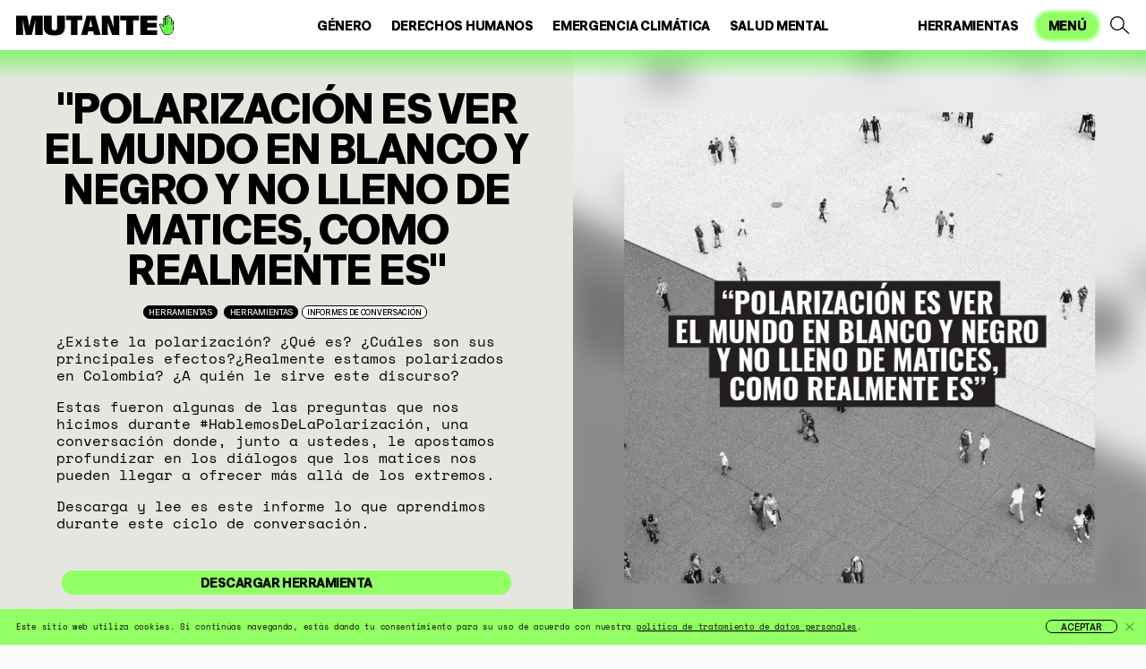

--- FILE ---
content_type: text/html; charset=UTF-8
request_url: https://mutante.org/contenidos/polarizacion-es-ver-el-mundo-en-blanco-y-negro-y-no-lleno-de-matices-como-realmente-es/
body_size: 20337
content:
<!DOCTYPE html>
<html lang="es-CO" class="no-js">
<head>
<meta charset="UTF-8">
<meta name="viewport" content="width=device-width, initial-scale=1.0, maximum-scale=1.0, user-scalable=no" />
	<link rel="profile" href="https://gmpg.org/xfn/11">
	<link rel="pingback" href="https://mutante.org/xmlrpc.php">
	<meta name="twitter:card" content="summary">
	<meta name="twitter:site" content="@MutanteOrg">
	<meta name="twitter:creator" content="@MutanteOrg">
	<link id="favicon" rel="shortcut icon" href="https://mutante.org/wp-content/themes/mutante/images/favicon.png?v=01" />
	   <meta name="theme-color" content="##151515">
		<meta name="keywords" content="">
		<title>MUTANTE - "Polarización es ver el mundo en blanco y negro y no lleno de matices, como realmente es"</title>
	<META NAME="Description" CONTENT="¿Existe la polarización? ¿Qué es? ¿Cuáles son sus principales efectos?¿Realmente estamos polarizados en Colombia? ¿A quién le sirve este discurso?
Descarga nuestro informe y conoce lo que aprendimos durante #HablemosDeLaPolarización" >
		
	<meta property="og:description" content="¿Existe la polarización? ¿Qué es? ¿Cuáles son sus principales efectos?¿Realmente estamos polarizados en Colombia? ¿A quién le sirve este discurso?
Descarga nuestro informe y conoce lo que aprendimos durante #HablemosDeLaPolarización" >
	<meta property="og:title" content="MUTANTE - "Polarización es ver el mundo en blanco y negro y no lleno de matices, como realmente es"" >
	<meta property="og:site_name" content="MUTANTE - "Polarización es ver el mundo en blanco y negro y no lleno de matices, como realmente es"" >
		
	<meta name="twitter:title" content="MUTANTE - "Polarización es ver el mundo en blanco y negro y no lleno de matices, como realmente es"">
	<meta name="twitter:description" content="¿Existe la polarización? ¿Qué es? ¿Cuáles son sus principales efectos?¿Realmente estamos polarizados en Colombia? ¿A quién le sirve este discurso?
Descarga nuestro informe y conoce lo que aprendimos durante #HablemosDeLaPolarización">	
		
 
      	<meta property="og:image" content="https://mutante.org/wp-content/uploads/2022/09/Portada-materiales.png" >
  	<meta property="og:image:width"	content="602" >
	<meta property="og:image:height" content="602" >
		
<meta name="twitter:image" content="https://mutante.org/wp-content/uploads/2022/09/Portada-materiales.png">
<meta name="twitter:image:width" content="602">
<meta name="twitter:image:height" content="602">
		
  		
<meta name="twitter:domain" content="www.mutante.org">
		
<script type="text/javascript">
    var ajaxurl = "https://mutante.org/wp-admin/admin-ajax.php";
    var theme_url = "https://mutante.org/wp-content/themes/mutante";
    var home_url="https://mutante.org/";
</script>
	<meta name='robots' content='index, follow, max-image-preview:large, max-snippet:-1, max-video-preview:-1' />

	<!-- This site is optimized with the Yoast SEO plugin v23.0 - https://yoast.com/wordpress/plugins/seo/ -->
	<title>&quot;Polarización es ver el mundo en blanco y negro y no lleno de matices, como realmente es&quot; - MUTANTE</title>
	<link rel="canonical" href="https://mutante.org/contenidos/polarizacion-es-ver-el-mundo-en-blanco-y-negro-y-no-lleno-de-matices-como-realmente-es/" />
	<meta property="og:locale" content="es_ES" />
	<meta property="og:type" content="article" />
	<meta property="og:title" content="&quot;Polarización es ver el mundo en blanco y negro y no lleno de matices, como realmente es&quot; - MUTANTE" />
	<meta property="og:description" content="¿Existe la polarización? ¿Qué es? ¿Cuáles son sus principales efectos?¿Realmente estamos polarizados en Colombia? ¿A quién le sirve este discurso? Descarga nuestro informe y conoce lo que aprendimos durante #HablemosDeLaPolarización" />
	<meta property="og:url" content="https://mutante.org/contenidos/polarizacion-es-ver-el-mundo-en-blanco-y-negro-y-no-lleno-de-matices-como-realmente-es/" />
	<meta property="og:site_name" content="MUTANTE" />
	<meta property="article:publisher" content="https://m.facebook.com/MutanteOrg" />
	<meta property="article:published_time" content="2022-09-28T04:54:05+00:00" />
	<meta property="article:modified_time" content="2023-09-01T22:56:44+00:00" />
	<meta property="og:image" content="https://mutante.org/wp-content/uploads/2022/09/Portada-materiales.png" />
	<meta property="og:image:width" content="602" />
	<meta property="og:image:height" content="602" />
	<meta property="og:image:type" content="image/png" />
	<meta name="author" content="MUTANTE" />
	<meta name="twitter:card" content="summary_large_image" />
	<meta name="twitter:creator" content="@MutanteOrg" />
	<meta name="twitter:site" content="@MutanteOrg" />
	<meta name="twitter:label1" content="Escrito por" />
	<meta name="twitter:data1" content="MUTANTE" />
	<script type="application/ld+json" class="yoast-schema-graph">{"@context":"https://schema.org","@graph":[{"@type":"WebPage","@id":"https://mutante.org/contenidos/polarizacion-es-ver-el-mundo-en-blanco-y-negro-y-no-lleno-de-matices-como-realmente-es/","url":"https://mutante.org/contenidos/polarizacion-es-ver-el-mundo-en-blanco-y-negro-y-no-lleno-de-matices-como-realmente-es/","name":"\"Polarización es ver el mundo en blanco y negro y no lleno de matices, como realmente es\" - MUTANTE","isPartOf":{"@id":"https://mutante.org/#website"},"primaryImageOfPage":{"@id":"https://mutante.org/contenidos/polarizacion-es-ver-el-mundo-en-blanco-y-negro-y-no-lleno-de-matices-como-realmente-es/#primaryimage"},"image":{"@id":"https://mutante.org/contenidos/polarizacion-es-ver-el-mundo-en-blanco-y-negro-y-no-lleno-de-matices-como-realmente-es/#primaryimage"},"thumbnailUrl":"https://mutante.org/wp-content/uploads/2022/09/Portada-materiales.png","datePublished":"2022-09-28T04:54:05+00:00","dateModified":"2023-09-01T22:56:44+00:00","author":{"@id":"https://mutante.org/#/schema/person/a7cc178ad76702a6edcee7bc48cc327a"},"breadcrumb":{"@id":"https://mutante.org/contenidos/polarizacion-es-ver-el-mundo-en-blanco-y-negro-y-no-lleno-de-matices-como-realmente-es/#breadcrumb"},"inLanguage":"es-CO","potentialAction":[{"@type":"ReadAction","target":["https://mutante.org/contenidos/polarizacion-es-ver-el-mundo-en-blanco-y-negro-y-no-lleno-de-matices-como-realmente-es/"]}]},{"@type":"ImageObject","inLanguage":"es-CO","@id":"https://mutante.org/contenidos/polarizacion-es-ver-el-mundo-en-blanco-y-negro-y-no-lleno-de-matices-como-realmente-es/#primaryimage","url":"https://mutante.org/wp-content/uploads/2022/09/Portada-materiales.png","contentUrl":"https://mutante.org/wp-content/uploads/2022/09/Portada-materiales.png","width":602,"height":602},{"@type":"BreadcrumbList","@id":"https://mutante.org/contenidos/polarizacion-es-ver-el-mundo-en-blanco-y-negro-y-no-lleno-de-matices-como-realmente-es/#breadcrumb","itemListElement":[{"@type":"ListItem","position":1,"name":"Inicio","item":"https://mutante.org/"},{"@type":"ListItem","position":2,"name":"&#8220;Polarización es ver el mundo en blanco y negro y no lleno de matices, como realmente es&#8221;"}]},{"@type":"WebSite","@id":"https://mutante.org/#website","url":"https://mutante.org/","name":"MUTANTE","description":"Periodismo participativo para el cambio social","potentialAction":[{"@type":"SearchAction","target":{"@type":"EntryPoint","urlTemplate":"https://mutante.org/?s={search_term_string}"},"query-input":"required name=search_term_string"}],"inLanguage":"es-CO"},{"@type":"Person","@id":"https://mutante.org/#/schema/person/a7cc178ad76702a6edcee7bc48cc327a","name":"MUTANTE","description":"Alias de correo electrónico de la gestora de inteligencia digital.","sameAs":["https://mutante.org"],"url":"https://mutante.org/contenidos/author/mutante/"}]}</script>
	<!-- / Yoast SEO plugin. -->


<link rel="alternate" type="application/rss+xml" title="MUTANTE &raquo; Feed" href="https://mutante.org/feed/" />
<link rel="alternate" type="application/rss+xml" title="MUTANTE &raquo; RSS de los comentarios" href="https://mutante.org/comments/feed/" />
<script type="text/javascript">
/* <![CDATA[ */
window._wpemojiSettings = {"baseUrl":"https:\/\/s.w.org\/images\/core\/emoji\/14.0.0\/72x72\/","ext":".png","svgUrl":"https:\/\/s.w.org\/images\/core\/emoji\/14.0.0\/svg\/","svgExt":".svg","source":{"concatemoji":"https:\/\/mutante.org\/wp-includes\/js\/wp-emoji-release.min.js?ver=6.4.3"}};
/*! This file is auto-generated */
!function(i,n){var o,s,e;function c(e){try{var t={supportTests:e,timestamp:(new Date).valueOf()};sessionStorage.setItem(o,JSON.stringify(t))}catch(e){}}function p(e,t,n){e.clearRect(0,0,e.canvas.width,e.canvas.height),e.fillText(t,0,0);var t=new Uint32Array(e.getImageData(0,0,e.canvas.width,e.canvas.height).data),r=(e.clearRect(0,0,e.canvas.width,e.canvas.height),e.fillText(n,0,0),new Uint32Array(e.getImageData(0,0,e.canvas.width,e.canvas.height).data));return t.every(function(e,t){return e===r[t]})}function u(e,t,n){switch(t){case"flag":return n(e,"\ud83c\udff3\ufe0f\u200d\u26a7\ufe0f","\ud83c\udff3\ufe0f\u200b\u26a7\ufe0f")?!1:!n(e,"\ud83c\uddfa\ud83c\uddf3","\ud83c\uddfa\u200b\ud83c\uddf3")&&!n(e,"\ud83c\udff4\udb40\udc67\udb40\udc62\udb40\udc65\udb40\udc6e\udb40\udc67\udb40\udc7f","\ud83c\udff4\u200b\udb40\udc67\u200b\udb40\udc62\u200b\udb40\udc65\u200b\udb40\udc6e\u200b\udb40\udc67\u200b\udb40\udc7f");case"emoji":return!n(e,"\ud83e\udef1\ud83c\udffb\u200d\ud83e\udef2\ud83c\udfff","\ud83e\udef1\ud83c\udffb\u200b\ud83e\udef2\ud83c\udfff")}return!1}function f(e,t,n){var r="undefined"!=typeof WorkerGlobalScope&&self instanceof WorkerGlobalScope?new OffscreenCanvas(300,150):i.createElement("canvas"),a=r.getContext("2d",{willReadFrequently:!0}),o=(a.textBaseline="top",a.font="600 32px Arial",{});return e.forEach(function(e){o[e]=t(a,e,n)}),o}function t(e){var t=i.createElement("script");t.src=e,t.defer=!0,i.head.appendChild(t)}"undefined"!=typeof Promise&&(o="wpEmojiSettingsSupports",s=["flag","emoji"],n.supports={everything:!0,everythingExceptFlag:!0},e=new Promise(function(e){i.addEventListener("DOMContentLoaded",e,{once:!0})}),new Promise(function(t){var n=function(){try{var e=JSON.parse(sessionStorage.getItem(o));if("object"==typeof e&&"number"==typeof e.timestamp&&(new Date).valueOf()<e.timestamp+604800&&"object"==typeof e.supportTests)return e.supportTests}catch(e){}return null}();if(!n){if("undefined"!=typeof Worker&&"undefined"!=typeof OffscreenCanvas&&"undefined"!=typeof URL&&URL.createObjectURL&&"undefined"!=typeof Blob)try{var e="postMessage("+f.toString()+"("+[JSON.stringify(s),u.toString(),p.toString()].join(",")+"));",r=new Blob([e],{type:"text/javascript"}),a=new Worker(URL.createObjectURL(r),{name:"wpTestEmojiSupports"});return void(a.onmessage=function(e){c(n=e.data),a.terminate(),t(n)})}catch(e){}c(n=f(s,u,p))}t(n)}).then(function(e){for(var t in e)n.supports[t]=e[t],n.supports.everything=n.supports.everything&&n.supports[t],"flag"!==t&&(n.supports.everythingExceptFlag=n.supports.everythingExceptFlag&&n.supports[t]);n.supports.everythingExceptFlag=n.supports.everythingExceptFlag&&!n.supports.flag,n.DOMReady=!1,n.readyCallback=function(){n.DOMReady=!0}}).then(function(){return e}).then(function(){var e;n.supports.everything||(n.readyCallback(),(e=n.source||{}).concatemoji?t(e.concatemoji):e.wpemoji&&e.twemoji&&(t(e.twemoji),t(e.wpemoji)))}))}((window,document),window._wpemojiSettings);
/* ]]> */
</script>
<style id='wp-emoji-styles-inline-css' type='text/css'>

	img.wp-smiley, img.emoji {
		display: inline !important;
		border: none !important;
		box-shadow: none !important;
		height: 1em !important;
		width: 1em !important;
		margin: 0 0.07em !important;
		vertical-align: -0.1em !important;
		background: none !important;
		padding: 0 !important;
	}
</style>
<link rel='stylesheet' id='wp-block-library-css' href='https://mutante.org/wp-includes/css/dist/block-library/style.min.css?ver=6.4.3' type='text/css' media='all' />
<style id='classic-theme-styles-inline-css' type='text/css'>
/*! This file is auto-generated */
.wp-block-button__link{color:#fff;background-color:#32373c;border-radius:9999px;box-shadow:none;text-decoration:none;padding:calc(.667em + 2px) calc(1.333em + 2px);font-size:1.125em}.wp-block-file__button{background:#32373c;color:#fff;text-decoration:none}
</style>
<style id='global-styles-inline-css' type='text/css'>
body{--wp--preset--color--black: #000000;--wp--preset--color--cyan-bluish-gray: #abb8c3;--wp--preset--color--white: #ffffff;--wp--preset--color--pale-pink: #f78da7;--wp--preset--color--vivid-red: #cf2e2e;--wp--preset--color--luminous-vivid-orange: #ff6900;--wp--preset--color--luminous-vivid-amber: #fcb900;--wp--preset--color--light-green-cyan: #7bdcb5;--wp--preset--color--vivid-green-cyan: #00d084;--wp--preset--color--pale-cyan-blue: #8ed1fc;--wp--preset--color--vivid-cyan-blue: #0693e3;--wp--preset--color--vivid-purple: #9b51e0;--wp--preset--gradient--vivid-cyan-blue-to-vivid-purple: linear-gradient(135deg,rgba(6,147,227,1) 0%,rgb(155,81,224) 100%);--wp--preset--gradient--light-green-cyan-to-vivid-green-cyan: linear-gradient(135deg,rgb(122,220,180) 0%,rgb(0,208,130) 100%);--wp--preset--gradient--luminous-vivid-amber-to-luminous-vivid-orange: linear-gradient(135deg,rgba(252,185,0,1) 0%,rgba(255,105,0,1) 100%);--wp--preset--gradient--luminous-vivid-orange-to-vivid-red: linear-gradient(135deg,rgba(255,105,0,1) 0%,rgb(207,46,46) 100%);--wp--preset--gradient--very-light-gray-to-cyan-bluish-gray: linear-gradient(135deg,rgb(238,238,238) 0%,rgb(169,184,195) 100%);--wp--preset--gradient--cool-to-warm-spectrum: linear-gradient(135deg,rgb(74,234,220) 0%,rgb(151,120,209) 20%,rgb(207,42,186) 40%,rgb(238,44,130) 60%,rgb(251,105,98) 80%,rgb(254,248,76) 100%);--wp--preset--gradient--blush-light-purple: linear-gradient(135deg,rgb(255,206,236) 0%,rgb(152,150,240) 100%);--wp--preset--gradient--blush-bordeaux: linear-gradient(135deg,rgb(254,205,165) 0%,rgb(254,45,45) 50%,rgb(107,0,62) 100%);--wp--preset--gradient--luminous-dusk: linear-gradient(135deg,rgb(255,203,112) 0%,rgb(199,81,192) 50%,rgb(65,88,208) 100%);--wp--preset--gradient--pale-ocean: linear-gradient(135deg,rgb(255,245,203) 0%,rgb(182,227,212) 50%,rgb(51,167,181) 100%);--wp--preset--gradient--electric-grass: linear-gradient(135deg,rgb(202,248,128) 0%,rgb(113,206,126) 100%);--wp--preset--gradient--midnight: linear-gradient(135deg,rgb(2,3,129) 0%,rgb(40,116,252) 100%);--wp--preset--font-size--small: 13px;--wp--preset--font-size--medium: 20px;--wp--preset--font-size--large: 36px;--wp--preset--font-size--x-large: 42px;--wp--preset--spacing--20: 0.44rem;--wp--preset--spacing--30: 0.67rem;--wp--preset--spacing--40: 1rem;--wp--preset--spacing--50: 1.5rem;--wp--preset--spacing--60: 2.25rem;--wp--preset--spacing--70: 3.38rem;--wp--preset--spacing--80: 5.06rem;--wp--preset--shadow--natural: 6px 6px 9px rgba(0, 0, 0, 0.2);--wp--preset--shadow--deep: 12px 12px 50px rgba(0, 0, 0, 0.4);--wp--preset--shadow--sharp: 6px 6px 0px rgba(0, 0, 0, 0.2);--wp--preset--shadow--outlined: 6px 6px 0px -3px rgba(255, 255, 255, 1), 6px 6px rgba(0, 0, 0, 1);--wp--preset--shadow--crisp: 6px 6px 0px rgba(0, 0, 0, 1);}:where(.is-layout-flex){gap: 0.5em;}:where(.is-layout-grid){gap: 0.5em;}body .is-layout-flow > .alignleft{float: left;margin-inline-start: 0;margin-inline-end: 2em;}body .is-layout-flow > .alignright{float: right;margin-inline-start: 2em;margin-inline-end: 0;}body .is-layout-flow > .aligncenter{margin-left: auto !important;margin-right: auto !important;}body .is-layout-constrained > .alignleft{float: left;margin-inline-start: 0;margin-inline-end: 2em;}body .is-layout-constrained > .alignright{float: right;margin-inline-start: 2em;margin-inline-end: 0;}body .is-layout-constrained > .aligncenter{margin-left: auto !important;margin-right: auto !important;}body .is-layout-constrained > :where(:not(.alignleft):not(.alignright):not(.alignfull)){max-width: var(--wp--style--global--content-size);margin-left: auto !important;margin-right: auto !important;}body .is-layout-constrained > .alignwide{max-width: var(--wp--style--global--wide-size);}body .is-layout-flex{display: flex;}body .is-layout-flex{flex-wrap: wrap;align-items: center;}body .is-layout-flex > *{margin: 0;}body .is-layout-grid{display: grid;}body .is-layout-grid > *{margin: 0;}:where(.wp-block-columns.is-layout-flex){gap: 2em;}:where(.wp-block-columns.is-layout-grid){gap: 2em;}:where(.wp-block-post-template.is-layout-flex){gap: 1.25em;}:where(.wp-block-post-template.is-layout-grid){gap: 1.25em;}.has-black-color{color: var(--wp--preset--color--black) !important;}.has-cyan-bluish-gray-color{color: var(--wp--preset--color--cyan-bluish-gray) !important;}.has-white-color{color: var(--wp--preset--color--white) !important;}.has-pale-pink-color{color: var(--wp--preset--color--pale-pink) !important;}.has-vivid-red-color{color: var(--wp--preset--color--vivid-red) !important;}.has-luminous-vivid-orange-color{color: var(--wp--preset--color--luminous-vivid-orange) !important;}.has-luminous-vivid-amber-color{color: var(--wp--preset--color--luminous-vivid-amber) !important;}.has-light-green-cyan-color{color: var(--wp--preset--color--light-green-cyan) !important;}.has-vivid-green-cyan-color{color: var(--wp--preset--color--vivid-green-cyan) !important;}.has-pale-cyan-blue-color{color: var(--wp--preset--color--pale-cyan-blue) !important;}.has-vivid-cyan-blue-color{color: var(--wp--preset--color--vivid-cyan-blue) !important;}.has-vivid-purple-color{color: var(--wp--preset--color--vivid-purple) !important;}.has-black-background-color{background-color: var(--wp--preset--color--black) !important;}.has-cyan-bluish-gray-background-color{background-color: var(--wp--preset--color--cyan-bluish-gray) !important;}.has-white-background-color{background-color: var(--wp--preset--color--white) !important;}.has-pale-pink-background-color{background-color: var(--wp--preset--color--pale-pink) !important;}.has-vivid-red-background-color{background-color: var(--wp--preset--color--vivid-red) !important;}.has-luminous-vivid-orange-background-color{background-color: var(--wp--preset--color--luminous-vivid-orange) !important;}.has-luminous-vivid-amber-background-color{background-color: var(--wp--preset--color--luminous-vivid-amber) !important;}.has-light-green-cyan-background-color{background-color: var(--wp--preset--color--light-green-cyan) !important;}.has-vivid-green-cyan-background-color{background-color: var(--wp--preset--color--vivid-green-cyan) !important;}.has-pale-cyan-blue-background-color{background-color: var(--wp--preset--color--pale-cyan-blue) !important;}.has-vivid-cyan-blue-background-color{background-color: var(--wp--preset--color--vivid-cyan-blue) !important;}.has-vivid-purple-background-color{background-color: var(--wp--preset--color--vivid-purple) !important;}.has-black-border-color{border-color: var(--wp--preset--color--black) !important;}.has-cyan-bluish-gray-border-color{border-color: var(--wp--preset--color--cyan-bluish-gray) !important;}.has-white-border-color{border-color: var(--wp--preset--color--white) !important;}.has-pale-pink-border-color{border-color: var(--wp--preset--color--pale-pink) !important;}.has-vivid-red-border-color{border-color: var(--wp--preset--color--vivid-red) !important;}.has-luminous-vivid-orange-border-color{border-color: var(--wp--preset--color--luminous-vivid-orange) !important;}.has-luminous-vivid-amber-border-color{border-color: var(--wp--preset--color--luminous-vivid-amber) !important;}.has-light-green-cyan-border-color{border-color: var(--wp--preset--color--light-green-cyan) !important;}.has-vivid-green-cyan-border-color{border-color: var(--wp--preset--color--vivid-green-cyan) !important;}.has-pale-cyan-blue-border-color{border-color: var(--wp--preset--color--pale-cyan-blue) !important;}.has-vivid-cyan-blue-border-color{border-color: var(--wp--preset--color--vivid-cyan-blue) !important;}.has-vivid-purple-border-color{border-color: var(--wp--preset--color--vivid-purple) !important;}.has-vivid-cyan-blue-to-vivid-purple-gradient-background{background: var(--wp--preset--gradient--vivid-cyan-blue-to-vivid-purple) !important;}.has-light-green-cyan-to-vivid-green-cyan-gradient-background{background: var(--wp--preset--gradient--light-green-cyan-to-vivid-green-cyan) !important;}.has-luminous-vivid-amber-to-luminous-vivid-orange-gradient-background{background: var(--wp--preset--gradient--luminous-vivid-amber-to-luminous-vivid-orange) !important;}.has-luminous-vivid-orange-to-vivid-red-gradient-background{background: var(--wp--preset--gradient--luminous-vivid-orange-to-vivid-red) !important;}.has-very-light-gray-to-cyan-bluish-gray-gradient-background{background: var(--wp--preset--gradient--very-light-gray-to-cyan-bluish-gray) !important;}.has-cool-to-warm-spectrum-gradient-background{background: var(--wp--preset--gradient--cool-to-warm-spectrum) !important;}.has-blush-light-purple-gradient-background{background: var(--wp--preset--gradient--blush-light-purple) !important;}.has-blush-bordeaux-gradient-background{background: var(--wp--preset--gradient--blush-bordeaux) !important;}.has-luminous-dusk-gradient-background{background: var(--wp--preset--gradient--luminous-dusk) !important;}.has-pale-ocean-gradient-background{background: var(--wp--preset--gradient--pale-ocean) !important;}.has-electric-grass-gradient-background{background: var(--wp--preset--gradient--electric-grass) !important;}.has-midnight-gradient-background{background: var(--wp--preset--gradient--midnight) !important;}.has-small-font-size{font-size: var(--wp--preset--font-size--small) !important;}.has-medium-font-size{font-size: var(--wp--preset--font-size--medium) !important;}.has-large-font-size{font-size: var(--wp--preset--font-size--large) !important;}.has-x-large-font-size{font-size: var(--wp--preset--font-size--x-large) !important;}
.wp-block-navigation a:where(:not(.wp-element-button)){color: inherit;}
:where(.wp-block-post-template.is-layout-flex){gap: 1.25em;}:where(.wp-block-post-template.is-layout-grid){gap: 1.25em;}
:where(.wp-block-columns.is-layout-flex){gap: 2em;}:where(.wp-block-columns.is-layout-grid){gap: 2em;}
.wp-block-pullquote{font-size: 1.5em;line-height: 1.6;}
</style>
<link rel='stylesheet' id='woocommerce-layout-css' href='https://mutante.org/wp-content/plugins/woocommerce/assets/css/woocommerce-layout.css?ver=8.6.1' type='text/css' media='all' />
<link rel='stylesheet' id='woocommerce-smallscreen-css' href='https://mutante.org/wp-content/plugins/woocommerce/assets/css/woocommerce-smallscreen.css?ver=8.6.1' type='text/css' media='only screen and (max-width: 768px)' />
<link rel='stylesheet' id='woocommerce-general-css' href='https://mutante.org/wp-content/plugins/woocommerce/assets/css/woocommerce.css?ver=8.6.1' type='text/css' media='all' />
<style id='woocommerce-inline-inline-css' type='text/css'>
.woocommerce form .form-row .required { visibility: visible; }
</style>
<style id='dominant-color-styles-inline-css' type='text/css'>
img[data-dominant-color]:not(.has-transparency) { background-color: var(--dominant-color); }
</style>
<script type="text/javascript" src="https://mutante.org/wp-includes/js/jquery/jquery.min.js?ver=3.7.1" id="jquery-core-js"></script>
<script type="text/javascript" src="https://mutante.org/wp-includes/js/jquery/jquery-migrate.min.js?ver=3.4.1" id="jquery-migrate-js"></script>
<script type="text/javascript" src="https://mutante.org/wp-content/plugins/woocommerce/assets/js/jquery-blockui/jquery.blockUI.min.js?ver=2.7.0-wc.8.6.1" id="jquery-blockui-js" defer="defer" data-wp-strategy="defer"></script>
<script type="text/javascript" id="wc-add-to-cart-js-extra">
/* <![CDATA[ */
var wc_add_to_cart_params = {"ajax_url":"\/wp-admin\/admin-ajax.php","wc_ajax_url":"\/?wc-ajax=%%endpoint%%","i18n_view_cart":"Ver carrito","cart_url":"https:\/\/mutante.org","is_cart":"","cart_redirect_after_add":"no"};
/* ]]> */
</script>
<script type="text/javascript" src="https://mutante.org/wp-content/plugins/woocommerce/assets/js/frontend/add-to-cart.min.js?ver=8.6.1" id="wc-add-to-cart-js" defer="defer" data-wp-strategy="defer"></script>
<script type="text/javascript" src="https://mutante.org/wp-content/plugins/woocommerce/assets/js/js-cookie/js.cookie.min.js?ver=2.1.4-wc.8.6.1" id="js-cookie-js" defer="defer" data-wp-strategy="defer"></script>
<script type="text/javascript" id="woocommerce-js-extra">
/* <![CDATA[ */
var woocommerce_params = {"ajax_url":"\/wp-admin\/admin-ajax.php","wc_ajax_url":"\/?wc-ajax=%%endpoint%%"};
/* ]]> */
</script>
<script type="text/javascript" src="https://mutante.org/wp-content/plugins/woocommerce/assets/js/frontend/woocommerce.min.js?ver=8.6.1" id="woocommerce-js" defer="defer" data-wp-strategy="defer"></script>
<link rel="https://api.w.org/" href="https://mutante.org/wp-json/" /><link rel="alternate" type="application/json" href="https://mutante.org/wp-json/wp/v2/posts/34091" /><link rel="EditURI" type="application/rsd+xml" title="RSD" href="https://mutante.org/xmlrpc.php?rsd" />
<meta name="generator" content="WordPress 6.4.3" />
<meta name="generator" content="WooCommerce 8.6.1" />
<link rel='shortlink' href='https://mutante.org/?p=34091' />
<link rel="alternate" type="application/json+oembed" href="https://mutante.org/wp-json/oembed/1.0/embed?url=https%3A%2F%2Fmutante.org%2Fcontenidos%2Fpolarizacion-es-ver-el-mundo-en-blanco-y-negro-y-no-lleno-de-matices-como-realmente-es%2F" />
<link rel="alternate" type="text/xml+oembed" href="https://mutante.org/wp-json/oembed/1.0/embed?url=https%3A%2F%2Fmutante.org%2Fcontenidos%2Fpolarizacion-es-ver-el-mundo-en-blanco-y-negro-y-no-lleno-de-matices-como-realmente-es%2F&#038;format=xml" />
<meta name="facebook-domain-verification" content="3bduyi92g5vd5nqqrzqrof051hayjv" />
<meta name="generator" content="Performance Lab 2.9.0; modules: images/dominant-color-images, images/webp-support, images/webp-uploads; plugins: ">
	<noscript><style>.woocommerce-product-gallery{ opacity: 1 !important; }</style></noscript>
	<style id="wpforms-css-vars-root">
				:root {
					--wpforms-field-border-radius: 3px;
--wpforms-field-border-style: solid;
--wpforms-field-border-size: 1px;
--wpforms-field-background-color: #ffffff;
--wpforms-field-border-color: rgba( 0, 0, 0, 0.25 );
--wpforms-field-border-color-spare: rgba( 0, 0, 0, 0.25 );
--wpforms-field-text-color: rgba( 0, 0, 0, 0.7 );
--wpforms-field-menu-color: #ffffff;
--wpforms-label-color: rgba( 0, 0, 0, 0.85 );
--wpforms-label-sublabel-color: rgba( 0, 0, 0, 0.55 );
--wpforms-label-error-color: #d63637;
--wpforms-button-border-radius: 3px;
--wpforms-button-border-style: none;
--wpforms-button-border-size: 1px;
--wpforms-button-background-color: #066aab;
--wpforms-button-border-color: #066aab;
--wpforms-button-text-color: #ffffff;
--wpforms-page-break-color: #066aab;
--wpforms-background-image: none;
--wpforms-background-position: center center;
--wpforms-background-repeat: no-repeat;
--wpforms-background-size: cover;
--wpforms-background-width: 100px;
--wpforms-background-height: 100px;
--wpforms-background-color: rgba( 0, 0, 0, 0 );
--wpforms-background-url: none;
--wpforms-container-padding: 0px;
--wpforms-container-border-style: none;
--wpforms-container-border-width: 1px;
--wpforms-container-border-color: #000000;
--wpforms-container-border-radius: 3px;
--wpforms-field-size-input-height: 43px;
--wpforms-field-size-input-spacing: 15px;
--wpforms-field-size-font-size: 16px;
--wpforms-field-size-line-height: 19px;
--wpforms-field-size-padding-h: 14px;
--wpforms-field-size-checkbox-size: 16px;
--wpforms-field-size-sublabel-spacing: 5px;
--wpforms-field-size-icon-size: 1;
--wpforms-label-size-font-size: 16px;
--wpforms-label-size-line-height: 19px;
--wpforms-label-size-sublabel-font-size: 14px;
--wpforms-label-size-sublabel-line-height: 17px;
--wpforms-button-size-font-size: 17px;
--wpforms-button-size-height: 41px;
--wpforms-button-size-padding-h: 15px;
--wpforms-button-size-margin-top: 10px;
--wpforms-container-shadow-size-box-shadow: none;

				}
			</style><style>
	#masthead .menu_btn:before{
 content:'MENÚ';
}
</style>
<script async="" src="https://www.googletagmanager.com/gtm.js?id=GTM-K2NHMHS"></script>
<script>(function(w,d,s,l,i){w[l]=w[l]||[];w[l].push({'gtm.start':
new Date().getTime(),event:'gtm.js'});var f=d.getElementsByTagName(s)[0],
j=d.createElement(s),dl=l!='dataLayer'?'&l='+l:'';j.async=true;j.src=
'https://www.googletagmanager.com/gtm.js?id='+i+dl;f.parentNode.insertBefore(j,f);
})(window,document,'script','dataLayer','GTM-K2NHMHS');</script>
		
		<!-- Meta Pixel Code -->
<script>
  !function(f,b,e,v,n,t,s)
  {if(f.fbq)return;n=f.fbq=function(){n.callMethod?
  n.callMethod.apply(n,arguments):n.queue.push(arguments)};
  if(!f._fbq)f._fbq=n;n.push=n;n.loaded=!0;n.version='2.0';
  n.queue=[];t=b.createElement(e);t.async=!0;
  t.src=v;s=b.getElementsByTagName(e)[0];
  s.parentNode.insertBefore(t,s)}(window, document,'script',
  'https://connect.facebook.net/en_US/fbevents.js');
  fbq('init', '683427483472199');
  fbq('track', 'PageView');
</script>
<noscript><img height="1" width="1" style="display:none"
  src="https://www.facebook.com/tr?id=683427483472199&ev=PageView&noscript=1"
/></noscript>
<!-- End Meta Pixel Code -->
		<!-- Google tag (gtag.js) -->
<script async src="https://www.googletagmanager.com/gtag/js?id=G-X48ETMDLHE"></script>
<script>
  window.dataLayer = window.dataLayer || [];
  function gtag(){dataLayer.push(arguments);}
  gtag('js', new Date());

  gtag('config', 'G-X48ETMDLHE');
</script>
</head>
<body class="post-template-default single single-post postid-34091 single-format-standard theme-mutante woocommerce-no-js">
		<div class="site_container " style="opacity:0" >

	<div id="checkVw"></div>

<div id ="site_container"  class="desktop_version">
	<input type="hidden" id="page_id" value="34091"/>
<div id="page" class="hfeed site ">
	<div id="content" class="site-content">
			 <header id="masthead" class="site-header" role="banner" >
		<a href="https://mutante.org" class="logo">
				<svg width="1431" height="190" viewBox="0 0 1431 190" fill="none" xmlns="http://www.w3.org/2000/svg">
<path class="letter" d="M172.87 132.224C172.87 105.895 173.667 68.9607 175.261 46.9842H174.433C166.096 81.8953 157.269 126.002 141.882 185.495H87.3544C75.0941 127.258 67.9219 83.5811 59.7688 46.2179H59.1558C60.0447 67.091 62.3741 102.125 62.3741 133.021V185.495H0V6.49463H99.7066C105.683 31.0152 114.633 75.5812 119.415 110.094H119.875C126.005 76.0716 135.874 34.1415 143.108 6.49463H241.926V185.495H172.87V132.224Z" fill="#000000"/>
<path class="letter" d="M322.207 6.49463V112.944C322.207 132.867 330.728 142.89 348.015 142.89C366.742 142.89 372.535 130.63 372.535 112.944V6.49463H442.817V111.504C442.94 161.924 415.814 190 346.359 190C279.357 190 251.925 162.016 251.925 110.707V6.49463H322.207Z" fill="#000000"/>
<path class="letter" d="M498.917 47.8202H452.941V6.56445H601.996V47.8202H556.633V185.503H498.917V47.8202Z" fill="#000000"/>
<path class="letter" d="M654.696 152.431L647.401 185.503H590.759L639.095 6.56445H717.775L767.981 185.503H708.028L699.967 152.431H654.696ZM691.201 109.52C686.174 88.1259 680.688 62.0115 677.378 42.8855H676.305C672.964 62.7165 668.152 86.9305 662.941 109.428L691.201 109.52Z" fill="#000000"/>
<path class="letter" d="M779.31 185.503V6.56445H847.415C873.836 77.8272 883.307 104.647 886.188 114.884H887.384C885.514 94.1334 884.625 62.4406 884.625 35.5906V6.56445H937.927V185.503H872.212C844.044 107.834 834.849 82.854 831.385 72.0956H830.649C832.458 93.7962 832.397 124.202 832.397 154.852V185.503H779.31Z" fill="#000000"/>
<path class="letter" d="M999.204 50.0186H945.933V6.49463H1116.2V50.0186H1063.39V185.495H999.204V50.0186Z" fill="#000000"/>
<path class="letter" d="M1190.18 142.001V116.101H1276.96V72.5162H1190.18V50.0492H1280.48V6.49463H1128.02V185.495H1280.45L1280.48 183.594V142.001H1190.18Z" fill="#000000"/>
<path d="M1412.65 46.4664H1412V37.8229C1412.04 35.4323 1411.6 33.0589 1410.71 30.8391C1409.82 28.6192 1408.5 26.5967 1406.83 24.8878C1405.16 23.1788 1403.17 21.8171 1400.97 20.8809C1398.77 19.9447 1396.4 19.4525 1394.01 19.4325H1393.28V15.5399C1393.33 11.5013 1391.8 7.60319 1389 4.69318C1386.19 1.78316 1382.36 0.0965241 1378.32 9.45663e-09L1370.07 9.45663e-09C1369.77 -2.74256e-05 1369.48 0.05964 1369.2 0.175537C1368.92 0.291434 1368.67 0.461251 1368.46 0.675125C1368.25 0.889 1368.08 1.14267 1367.97 1.4214C1367.86 1.70013 1367.8 1.99837 1367.81 2.2988C1367.81 4.35239 1367.99 6.49794 1367.81 8.42893C1367.53 11.0649 1367.81 10.6664 1365.11 10.789C1360.94 10.9729 1356.71 10.789 1352.54 10.789C1351.91 10.7211 1351.27 10.8726 1350.73 11.2181C1350.47 11.5166 1350.27 11.8679 1350.16 12.2486C1350.04 12.6292 1350.01 13.0303 1350.06 13.425C1350.06 18.9115 1350.06 24.3979 1350.06 29.8844C1345.68 29.6085 1341.32 29.6698 1336.94 29.7005C1335.99 29.6311 1335.04 29.8218 1334.18 30.2522C1333.57 30.8371 1333.11 31.5602 1332.84 32.3603C1332.57 33.1605 1332.49 34.0143 1332.62 34.8498L1332.9 96.3657C1328.18 89.2547 1323.91 81.0404 1314.23 81.0404C1309.85 81.2643 1305.68 82.9477 1302.37 85.8219C1301.62 86.3232 1301.02 87.0098 1300.62 87.8141C1300.22 89.2816 1300.39 90.8437 1301.08 92.1972C1306.25 105.704 1311.46 119.211 1316.71 132.717C1318.82 138.467 1321.46 144.008 1324.59 149.269C1328.21 155.399 1332.22 160.977 1336.24 166.709L1343.59 177.222C1344.62 178.93 1345.99 180.41 1347.61 181.575C1350.67 183.475 1356.8 182.126 1360.51 182.126H1392.85C1399.75 180.871 1406.2 177.816 1411.55 173.268C1420.04 166.157 1430.18 151.813 1430.18 124.227V65.2553C1430.29 60.4545 1428.52 55.8014 1425.24 52.2905C1421.96 48.7795 1417.45 46.6893 1412.65 46.4664ZM1423.38 123.4C1421.63 137.53 1422.46 155.031 1412.46 165.82C1407.56 171.123 1399.1 173.697 1391.99 175.015H1391.74H1350.64L1325.6 138.234C1324.34 136.318 1323.31 134.26 1322.54 132.104L1308.31 90.4195L1309.14 89.8064C1310.11 89.133 1311.21 88.6623 1312.37 88.4224C1313.53 88.1824 1314.73 88.1782 1315.89 88.4098C1317.05 88.6414 1318.15 89.1042 1319.13 89.7707C1320.11 90.4371 1320.94 91.2936 1321.59 92.2891L1335.65 113.377C1335.92 113.793 1336.32 114.109 1336.78 114.276C1337.25 114.442 1337.76 114.449 1338.23 114.296C1341.66 113.254 1339.85 100.902 1339.85 97.9595C1339.85 78.0775 1339.85 58.2056 1339.85 38.344C1339.81 37.9689 1339.9 37.5904 1340.1 37.2712C1340.37 37.0161 1340.71 36.8548 1341.08 36.8114C1342.91 36.4439 1344.79 36.3509 1346.66 36.5356C1347.57 36.5502 1348.44 36.8746 1349.14 37.4551C1349.77 38.3435 1350.05 39.4384 1349.91 40.5202L1349.72 88.2433V89.2547C1349.56 90.4917 1349.65 91.7492 1349.98 92.9507C1350.32 94.1521 1350.9 95.2723 1351.68 96.2431C1352.16 96.7144 1352.76 97.0379 1353.41 97.174C1354.06 97.3101 1354.74 97.2529 1355.36 97.0093C1357.32 96.1511 1357.48 93.9443 1357.48 91.9213C1357.48 79.6611 1357.48 67.4008 1357.48 55.1405C1357.48 43.1255 1356.25 30.3748 1357.63 18.3597L1364.8 17.9C1365.57 17.7912 1366.36 17.9654 1367.01 18.3904C1367.3 18.7281 1367.51 19.1251 1367.64 19.5539C1367.76 19.9827 1367.78 20.4329 1367.71 20.8731C1367.71 43.7998 1367.63 66.7367 1367.47 89.6838C1367.29 90.8614 1367.37 92.0645 1367.7 93.2083C1368.03 94.3522 1368.61 95.409 1369.4 96.3044C1369.9 96.7867 1370.55 97.0856 1371.24 97.1524C1371.93 97.2192 1372.62 97.0499 1373.2 96.6722C1373.71 96.1916 1374.09 95.594 1374.32 94.9316C1374.54 94.2692 1374.6 93.562 1374.49 92.8715V8.94999C1374.49 7.96917 1374.49 6.92705 1375.84 6.46729C1376.39 6.32971 1376.97 6.32971 1377.52 6.46729C1389.78 9.53236 1386.26 22.6508 1386.72 31.6008C1387.02 38.2214 1386.72 44.9645 1386.72 51.6157C1386.72 64.5196 1387.82 74.0826 1386.23 90.3275C1385.98 92.3003 1386.44 94.297 1387.51 95.9672C1387.88 96.506 1388.4 96.9151 1389.02 97.1355C1389.63 97.3559 1390.29 97.3761 1390.92 97.1933C1392.97 96.5802 1393.31 94.1282 1393.31 91.8907C1393.31 70.0981 1393.31 48.2748 1393.31 26.4515C1396.45 26.8782 1399.39 28.2705 1401.71 30.4361C1403.29 32.4356 1404.25 34.8547 1404.46 37.3938C1405.81 46.3132 1404.31 55.5696 1404.46 64.5196C1404.74 74.2666 1405.72 78.0979 1405.72 87.8448C1405.72 88.4578 1404.46 97.5917 1404.77 98.1434C1405.45 99.4001 1407.19 99.5227 1408.6 99.4614C1409.11 99.5079 1409.61 99.4503 1410.09 99.2921C1410.57 99.1339 1411.01 98.8785 1411.39 98.5419C1411.84 97.8535 1412.04 97.0295 1411.94 96.2124V53.7C1411.94 53.0563 1417.15 54.834 1417.55 55.0792C1419.11 55.958 1420.42 57.2249 1421.35 58.7573C1423.01 62.2064 1423.71 66.0397 1423.38 69.8529C1423.41 87.6916 1426.2 100.81 1423.38 123.4Z" fill="black"/>
<path d="M1423.4 123.39C1421.65 137.52 1422.48 155.022 1412.49 165.811C1407.58 171.114 1399.12 173.688 1392.01 175.006H1391.77H1350.66L1325.62 138.225C1324.36 136.309 1323.34 134.251 1322.56 132.095L1308.33 90.4103L1309.16 89.7973C1310.14 89.1239 1311.24 88.6532 1312.39 88.4132C1313.55 88.1733 1314.75 88.169 1315.91 88.4007C1317.07 88.6323 1318.17 89.0951 1319.15 89.7616C1320.13 90.428 1320.97 91.2845 1321.61 92.28L1335.68 113.368C1335.94 113.784 1336.34 114.1 1336.81 114.266C1337.27 114.433 1337.78 114.44 1338.25 114.287C1341.68 113.245 1339.87 100.893 1339.87 97.9504C1339.87 78.0683 1339.87 58.1965 1339.87 38.3349C1339.83 37.9598 1339.92 37.5812 1340.12 37.2621C1340.39 37.007 1340.73 36.8457 1341.1 36.8023C1342.94 36.4348 1344.82 36.3418 1346.68 36.5265C1347.59 36.541 1348.46 36.8655 1349.16 37.446C1349.79 38.3344 1350.07 39.4293 1349.93 40.5111L1349.74 88.2341V89.2456C1349.58 90.4826 1349.67 91.7401 1350.01 92.9415C1350.34 94.143 1350.92 95.2632 1351.71 96.234C1352.18 96.7053 1352.78 97.0288 1353.43 97.1649C1354.08 97.301 1354.76 97.2438 1355.38 97.0002C1357.35 96.142 1357.5 93.9352 1357.5 91.9122C1357.5 79.6519 1357.5 67.3917 1357.5 55.1314C1357.5 43.1164 1356.27 30.3657 1357.65 18.3506L1364.82 17.8909C1365.59 17.7821 1366.38 17.9563 1367.03 18.3813C1367.32 18.719 1367.54 19.116 1367.66 19.5448C1367.78 19.9736 1367.81 20.4238 1367.74 20.864C1367.74 43.7907 1367.65 66.7276 1367.49 89.6747C1367.31 90.8523 1367.39 92.0554 1367.72 93.1992C1368.06 94.343 1368.64 95.3999 1369.42 96.2953C1369.92 96.7775 1370.57 97.0765 1371.26 97.1433C1371.95 97.2101 1372.64 97.0408 1373.22 96.6631C1373.73 96.1824 1374.11 95.5849 1374.34 94.9225C1374.56 94.2601 1374.62 93.5528 1374.51 92.8624V8.94087C1374.51 7.96005 1374.51 6.91793 1375.86 6.45817C1376.41 6.32058 1376.99 6.32058 1377.54 6.45817C1389.8 9.52324 1386.28 22.6417 1386.74 31.5917C1387.05 38.2123 1386.74 44.9554 1386.74 51.6066C1386.74 64.5105 1387.84 74.0735 1386.25 90.3184C1386 92.2911 1386.46 94.2879 1387.54 95.9581C1387.9 96.4968 1388.43 96.906 1389.04 97.1263C1389.65 97.3467 1390.31 97.367 1390.94 97.1841C1392.99 96.5711 1393.33 94.1191 1393.33 91.8816C1393.33 70.0889 1393.33 48.2657 1393.33 26.4424C1396.47 26.8691 1399.41 28.2614 1401.73 30.427C1403.31 32.4264 1404.27 34.8455 1404.49 37.3847C1405.83 46.304 1404.33 55.5605 1404.49 64.5105C1404.76 74.2574 1405.74 78.0888 1405.74 87.8357C1405.74 88.4487 1404.49 97.5826 1404.79 98.1343C1405.47 99.391 1407.21 99.5136 1408.62 99.4523C1409.13 99.4988 1409.63 99.4412 1410.11 99.283C1410.59 99.1248 1411.04 98.8694 1411.41 98.5328C1411.86 97.8444 1412.06 97.0204 1411.96 96.2033V53.6908C1411.96 53.0472 1417.18 54.8249 1417.57 55.0701C1419.14 55.9489 1420.45 57.2157 1421.37 58.7482C1423.03 62.1973 1423.73 66.0306 1423.4 69.8437C1423.43 87.6824 1426.22 100.801 1423.4 123.39Z" fill="#63FF42"/>
</svg>
			</a>
		
		<div class="main_menu">
				<div class="main_menu_wrapper">
				<ul>
					<li ><a href='https://mutante.org/categoria/genero/' class='main_menu_item change_color'>Género</a></li><li ><a href='https://mutante.org/categoria/derechos-humanos/' class='main_menu_item change_color'>Derechos humanos</a></li><li ><a href='https://mutante.org/categoria/emergencia-climatica/' class='main_menu_item change_color'>Emergencia climática</a></li><li ><a href='https://mutante.org/categoria/salud-mental/' class='main_menu_item change_color'>Salud mental</a></li>				</ul>
			</div>
			</div>
			<div class="header_right_controls">
				<div class="right_menu">
				<div class="right_menu_wrapper">
				<ul>
					<li ><a href='https://mutante.org/categoria/herramientas/' class='main_menu_item change_color'>Herramientas</a></li>				</ul>
			</div>
			</div>
			<div class="menu_btn"></div>
			<div class="search_btn">
<svg width="30" height="28" viewBox="0 0 30 28" fill="none" xmlns="http://www.w3.org/2000/svg">
<path d="M20.777 11.1998C20.777 16.9162 16.2998 21.4995 10.8385 21.4995C5.3772 21.4995 0.9 16.9162 0.9 11.1998C0.9 5.48332 5.3772 0.9 10.8385 0.9C16.2998 0.9 20.777 5.48332 20.777 11.1998Z" fill="white" stroke="black" stroke-width="1.8"/>
<line y1="-0.9" x2="13.6315" y2="-0.9" transform="matrix(0.728848 0.684675 -0.660529 0.750801 18.0645 18.6665)" stroke="black" stroke-width="1.8"/>
</svg>

			</div>
			<div class="burger"><div></div></div>
			</div>
			<div class="search_container">
				<div class="close_search_btn desktop">
					<svg width="24" height="24" viewBox="0 0 24 24" fill="none" xmlns="http://www.w3.org/2000/svg">
						<path d="M23 1L1 23M1 1L23 23" stroke="#E5E6DF" stroke-width="1.8"/>
					</svg>
				</div>
				<div class="close_search_btn mobile">
					<svg width="24" height="24" viewBox="0 0 24 24" fill="none" xmlns="http://www.w3.org/2000/svg">
											<path d="M23 1L1 23M1 1L23 23" stroke="#E5E6DF" stroke-width="1.8"/>
										</svg>
				</div>
				<div class="magnifier_icon">
					<svg width="30" height="28" viewBox="0 0 30 28" fill="none" xmlns="http://www.w3.org/2000/svg">
					<path d="M20.777 11.1998C20.777 16.9162 16.2998 21.4995 10.8385 21.4995C5.3772 21.4995 0.9 16.9162 0.9 11.1998C0.9 5.48332 5.3772 0.9 10.8385 0.9C16.2998 0.9 20.777 5.48332 20.777 11.1998Z" fill="white" stroke="black" stroke-width="1.8"/>
					<line y1="-0.9" x2="13.6315" y2="-0.9" transform="matrix(0.728848 0.684675 -0.660529 0.750801 18.0645 18.6665)" stroke="black" stroke-width="1.8"/>
					</svg>
				</div>
							<form class="search_form" action="https://mutante.org/search/" method="get">
			<div class="search_container_form">
				<input type="text" id="search_input" name="st" value="" placeholder="¿Qué estás buscando?"/>
				<input type="submit" id="search_submit" value="Buscar" />
			</div>
			</form>
			</div>
			<div class="big_menu_container">
				<div class="close_menu_btn">CERRAR</div>
				<div class="big_menu_container_wrapper">
						<div class="logo">
								<svg width="1431" height="190" viewBox="0 0 1431 190" fill="none" xmlns="http://www.w3.org/2000/svg">
<path class="letter" d="M172.87 132.224C172.87 105.895 173.667 68.9607 175.261 46.9842H174.433C166.096 81.8953 157.269 126.002 141.882 185.495H87.3544C75.0941 127.258 67.9219 83.5811 59.7688 46.2179H59.1558C60.0447 67.091 62.3741 102.125 62.3741 133.021V185.495H0V6.49463H99.7066C105.683 31.0152 114.633 75.5812 119.415 110.094H119.875C126.005 76.0716 135.874 34.1415 143.108 6.49463H241.926V185.495H172.87V132.224Z" fill="#000000"/>
<path class="letter" d="M322.207 6.49463V112.944C322.207 132.867 330.728 142.89 348.015 142.89C366.742 142.89 372.535 130.63 372.535 112.944V6.49463H442.817V111.504C442.94 161.924 415.814 190 346.359 190C279.357 190 251.925 162.016 251.925 110.707V6.49463H322.207Z" fill="#000000"/>
<path class="letter" d="M498.917 47.8202H452.941V6.56445H601.996V47.8202H556.633V185.503H498.917V47.8202Z" fill="#000000"/>
<path class="letter" d="M654.696 152.431L647.401 185.503H590.759L639.095 6.56445H717.775L767.981 185.503H708.028L699.967 152.431H654.696ZM691.201 109.52C686.174 88.1259 680.688 62.0115 677.378 42.8855H676.305C672.964 62.7165 668.152 86.9305 662.941 109.428L691.201 109.52Z" fill="#000000"/>
<path class="letter" d="M779.31 185.503V6.56445H847.415C873.836 77.8272 883.307 104.647 886.188 114.884H887.384C885.514 94.1334 884.625 62.4406 884.625 35.5906V6.56445H937.927V185.503H872.212C844.044 107.834 834.849 82.854 831.385 72.0956H830.649C832.458 93.7962 832.397 124.202 832.397 154.852V185.503H779.31Z" fill="#000000"/>
<path class="letter" d="M999.204 50.0186H945.933V6.49463H1116.2V50.0186H1063.39V185.495H999.204V50.0186Z" fill="#000000"/>
<path class="letter" d="M1190.18 142.001V116.101H1276.96V72.5162H1190.18V50.0492H1280.48V6.49463H1128.02V185.495H1280.45L1280.48 183.594V142.001H1190.18Z" fill="#000000"/>
<path d="M1412.65 46.4664H1412V37.8229C1412.04 35.4323 1411.6 33.0589 1410.71 30.8391C1409.82 28.6192 1408.5 26.5967 1406.83 24.8878C1405.16 23.1788 1403.17 21.8171 1400.97 20.8809C1398.77 19.9447 1396.4 19.4525 1394.01 19.4325H1393.28V15.5399C1393.33 11.5013 1391.8 7.60319 1389 4.69318C1386.19 1.78316 1382.36 0.0965241 1378.32 9.45663e-09L1370.07 9.45663e-09C1369.77 -2.74256e-05 1369.48 0.05964 1369.2 0.175537C1368.92 0.291434 1368.67 0.461251 1368.46 0.675125C1368.25 0.889 1368.08 1.14267 1367.97 1.4214C1367.86 1.70013 1367.8 1.99837 1367.81 2.2988C1367.81 4.35239 1367.99 6.49794 1367.81 8.42893C1367.53 11.0649 1367.81 10.6664 1365.11 10.789C1360.94 10.9729 1356.71 10.789 1352.54 10.789C1351.91 10.7211 1351.27 10.8726 1350.73 11.2181C1350.47 11.5166 1350.27 11.8679 1350.16 12.2486C1350.04 12.6292 1350.01 13.0303 1350.06 13.425C1350.06 18.9115 1350.06 24.3979 1350.06 29.8844C1345.68 29.6085 1341.32 29.6698 1336.94 29.7005C1335.99 29.6311 1335.04 29.8218 1334.18 30.2522C1333.57 30.8371 1333.11 31.5602 1332.84 32.3603C1332.57 33.1605 1332.49 34.0143 1332.62 34.8498L1332.9 96.3657C1328.18 89.2547 1323.91 81.0404 1314.23 81.0404C1309.85 81.2643 1305.68 82.9477 1302.37 85.8219C1301.62 86.3232 1301.02 87.0098 1300.62 87.8141C1300.22 89.2816 1300.39 90.8437 1301.08 92.1972C1306.25 105.704 1311.46 119.211 1316.71 132.717C1318.82 138.467 1321.46 144.008 1324.59 149.269C1328.21 155.399 1332.22 160.977 1336.24 166.709L1343.59 177.222C1344.62 178.93 1345.99 180.41 1347.61 181.575C1350.67 183.475 1356.8 182.126 1360.51 182.126H1392.85C1399.75 180.871 1406.2 177.816 1411.55 173.268C1420.04 166.157 1430.18 151.813 1430.18 124.227V65.2553C1430.29 60.4545 1428.52 55.8014 1425.24 52.2905C1421.96 48.7795 1417.45 46.6893 1412.65 46.4664ZM1423.38 123.4C1421.63 137.53 1422.46 155.031 1412.46 165.82C1407.56 171.123 1399.1 173.697 1391.99 175.015H1391.74H1350.64L1325.6 138.234C1324.34 136.318 1323.31 134.26 1322.54 132.104L1308.31 90.4195L1309.14 89.8064C1310.11 89.133 1311.21 88.6623 1312.37 88.4224C1313.53 88.1824 1314.73 88.1782 1315.89 88.4098C1317.05 88.6414 1318.15 89.1042 1319.13 89.7707C1320.11 90.4371 1320.94 91.2936 1321.59 92.2891L1335.65 113.377C1335.92 113.793 1336.32 114.109 1336.78 114.276C1337.25 114.442 1337.76 114.449 1338.23 114.296C1341.66 113.254 1339.85 100.902 1339.85 97.9595C1339.85 78.0775 1339.85 58.2056 1339.85 38.344C1339.81 37.9689 1339.9 37.5904 1340.1 37.2712C1340.37 37.0161 1340.71 36.8548 1341.08 36.8114C1342.91 36.4439 1344.79 36.3509 1346.66 36.5356C1347.57 36.5502 1348.44 36.8746 1349.14 37.4551C1349.77 38.3435 1350.05 39.4384 1349.91 40.5202L1349.72 88.2433V89.2547C1349.56 90.4917 1349.65 91.7492 1349.98 92.9507C1350.32 94.1521 1350.9 95.2723 1351.68 96.2431C1352.16 96.7144 1352.76 97.0379 1353.41 97.174C1354.06 97.3101 1354.74 97.2529 1355.36 97.0093C1357.32 96.1511 1357.48 93.9443 1357.48 91.9213C1357.48 79.6611 1357.48 67.4008 1357.48 55.1405C1357.48 43.1255 1356.25 30.3748 1357.63 18.3597L1364.8 17.9C1365.57 17.7912 1366.36 17.9654 1367.01 18.3904C1367.3 18.7281 1367.51 19.1251 1367.64 19.5539C1367.76 19.9827 1367.78 20.4329 1367.71 20.8731C1367.71 43.7998 1367.63 66.7367 1367.47 89.6838C1367.29 90.8614 1367.37 92.0645 1367.7 93.2083C1368.03 94.3522 1368.61 95.409 1369.4 96.3044C1369.9 96.7867 1370.55 97.0856 1371.24 97.1524C1371.93 97.2192 1372.62 97.0499 1373.2 96.6722C1373.71 96.1916 1374.09 95.594 1374.32 94.9316C1374.54 94.2692 1374.6 93.562 1374.49 92.8715V8.94999C1374.49 7.96917 1374.49 6.92705 1375.84 6.46729C1376.39 6.32971 1376.97 6.32971 1377.52 6.46729C1389.78 9.53236 1386.26 22.6508 1386.72 31.6008C1387.02 38.2214 1386.72 44.9645 1386.72 51.6157C1386.72 64.5196 1387.82 74.0826 1386.23 90.3275C1385.98 92.3003 1386.44 94.297 1387.51 95.9672C1387.88 96.506 1388.4 96.9151 1389.02 97.1355C1389.63 97.3559 1390.29 97.3761 1390.92 97.1933C1392.97 96.5802 1393.31 94.1282 1393.31 91.8907C1393.31 70.0981 1393.31 48.2748 1393.31 26.4515C1396.45 26.8782 1399.39 28.2705 1401.71 30.4361C1403.29 32.4356 1404.25 34.8547 1404.46 37.3938C1405.81 46.3132 1404.31 55.5696 1404.46 64.5196C1404.74 74.2666 1405.72 78.0979 1405.72 87.8448C1405.72 88.4578 1404.46 97.5917 1404.77 98.1434C1405.45 99.4001 1407.19 99.5227 1408.6 99.4614C1409.11 99.5079 1409.61 99.4503 1410.09 99.2921C1410.57 99.1339 1411.01 98.8785 1411.39 98.5419C1411.84 97.8535 1412.04 97.0295 1411.94 96.2124V53.7C1411.94 53.0563 1417.15 54.834 1417.55 55.0792C1419.11 55.958 1420.42 57.2249 1421.35 58.7573C1423.01 62.2064 1423.71 66.0397 1423.38 69.8529C1423.41 87.6916 1426.2 100.81 1423.38 123.4Z" fill="black"/>
<path d="M1423.4 123.39C1421.65 137.52 1422.48 155.022 1412.49 165.811C1407.58 171.114 1399.12 173.688 1392.01 175.006H1391.77H1350.66L1325.62 138.225C1324.36 136.309 1323.34 134.251 1322.56 132.095L1308.33 90.4103L1309.16 89.7973C1310.14 89.1239 1311.24 88.6532 1312.39 88.4132C1313.55 88.1733 1314.75 88.169 1315.91 88.4007C1317.07 88.6323 1318.17 89.0951 1319.15 89.7616C1320.13 90.428 1320.97 91.2845 1321.61 92.28L1335.68 113.368C1335.94 113.784 1336.34 114.1 1336.81 114.266C1337.27 114.433 1337.78 114.44 1338.25 114.287C1341.68 113.245 1339.87 100.893 1339.87 97.9504C1339.87 78.0683 1339.87 58.1965 1339.87 38.3349C1339.83 37.9598 1339.92 37.5812 1340.12 37.2621C1340.39 37.007 1340.73 36.8457 1341.1 36.8023C1342.94 36.4348 1344.82 36.3418 1346.68 36.5265C1347.59 36.541 1348.46 36.8655 1349.16 37.446C1349.79 38.3344 1350.07 39.4293 1349.93 40.5111L1349.74 88.2341V89.2456C1349.58 90.4826 1349.67 91.7401 1350.01 92.9415C1350.34 94.143 1350.92 95.2632 1351.71 96.234C1352.18 96.7053 1352.78 97.0288 1353.43 97.1649C1354.08 97.301 1354.76 97.2438 1355.38 97.0002C1357.35 96.142 1357.5 93.9352 1357.5 91.9122C1357.5 79.6519 1357.5 67.3917 1357.5 55.1314C1357.5 43.1164 1356.27 30.3657 1357.65 18.3506L1364.82 17.8909C1365.59 17.7821 1366.38 17.9563 1367.03 18.3813C1367.32 18.719 1367.54 19.116 1367.66 19.5448C1367.78 19.9736 1367.81 20.4238 1367.74 20.864C1367.74 43.7907 1367.65 66.7276 1367.49 89.6747C1367.31 90.8523 1367.39 92.0554 1367.72 93.1992C1368.06 94.343 1368.64 95.3999 1369.42 96.2953C1369.92 96.7775 1370.57 97.0765 1371.26 97.1433C1371.95 97.2101 1372.64 97.0408 1373.22 96.6631C1373.73 96.1824 1374.11 95.5849 1374.34 94.9225C1374.56 94.2601 1374.62 93.5528 1374.51 92.8624V8.94087C1374.51 7.96005 1374.51 6.91793 1375.86 6.45817C1376.41 6.32058 1376.99 6.32058 1377.54 6.45817C1389.8 9.52324 1386.28 22.6417 1386.74 31.5917C1387.05 38.2123 1386.74 44.9554 1386.74 51.6066C1386.74 64.5105 1387.84 74.0735 1386.25 90.3184C1386 92.2911 1386.46 94.2879 1387.54 95.9581C1387.9 96.4968 1388.43 96.906 1389.04 97.1263C1389.65 97.3467 1390.31 97.367 1390.94 97.1841C1392.99 96.5711 1393.33 94.1191 1393.33 91.8816C1393.33 70.0889 1393.33 48.2657 1393.33 26.4424C1396.47 26.8691 1399.41 28.2614 1401.73 30.427C1403.31 32.4264 1404.27 34.8455 1404.49 37.3847C1405.83 46.304 1404.33 55.5605 1404.49 64.5105C1404.76 74.2574 1405.74 78.0888 1405.74 87.8357C1405.74 88.4487 1404.49 97.5826 1404.79 98.1343C1405.47 99.391 1407.21 99.5136 1408.62 99.4523C1409.13 99.4988 1409.63 99.4412 1410.11 99.283C1410.59 99.1248 1411.04 98.8694 1411.41 98.5328C1411.86 97.8444 1412.06 97.0204 1411.96 96.2033V53.6908C1411.96 53.0472 1417.18 54.8249 1417.57 55.0701C1419.14 55.9489 1420.45 57.2157 1421.37 58.7482C1423.03 62.1973 1423.73 66.0306 1423.4 69.8437C1423.43 87.6824 1426.22 100.801 1423.4 123.39Z" fill="#63FF42"/>
</svg>
							</div>
					<div class="big_main_menu_container">
						<div class="big_main_menu_container_table">
							<div class="big_main_menu_container_table_cell">
						                        <div class="big_main_menu">
                                    <ul class="footer-nav" >			        <li class="item" id="menu_item_0" item_id="67">
			        <a hash="https://mutante.org/categoria/genero/" href="https://mutante.org/categoria/genero/"  class="title dropdown_title">
			           <span>Género</span>
			        </a>
			    			       			          			           </li>   
			    			
						        <li class="item" id="menu_item_1" item_id="68">
			        <a hash="https://mutante.org/categoria/derechos-humanos/" href="https://mutante.org/categoria/derechos-humanos/"  class="title dropdown_title">
			           <span>Derechos humanos</span>
			        </a>
			    			       			          			           </li>   
			    			
						        <li class="item" id="menu_item_2" item_id="70">
			        <a hash="https://mutante.org/categoria/salud-mental/" href="https://mutante.org/categoria/salud-mental/"  class="title dropdown_title">
			           <span>Salud mental</span>
			        </a>
			    			       			          			           </li>   
			    			
						        <li class="item" id="menu_item_3" item_id="69">
			        <a hash="https://mutante.org/categoria/emergencia-climatica/" href="https://mutante.org/categoria/emergencia-climatica/"  class="title dropdown_title">
			           <span>Emergencia climática</span>
			        </a>
			    			       			          			           </li>   
			    			
						        <li class="item" id="menu_item_4" item_id="71">
			        <a hash="https://mutante.org/categoria/herramientas/" href="https://mutante.org/categoria/herramientas/"  class="title dropdown_title">
			           <span>Herramientas</span>
			        </a>
			    			       			          			           </li>   
			    			
						        <li class="item" id="menu_item_5" item_id="72">
			        <a hash="#none" href="#none"  class="title dropdown_title">
			           <span> </span>
			        </a>
			    			       			          			           </li>   
			    			
						        <li class="item" id="menu_item_6" item_id="178">
			        <a hash="https://mutante.org/somos-mutante/" href="https://mutante.org/somos-mutante/"  class="title dropdown_title">
			           <span>Sobre MUTANTE</span>
			        </a>
			    			       			          			           </li>   
			    			
						        <li class="item" id="menu_item_7" item_id="52794">
			        <a hash="https://formularios.mutante.org/donaciones" href="https://formularios.mutante.org/donaciones"  class="title dropdown_title">
			           <span>DONACIONES</span>
			        </a>
			    			       			          			           </li>   
			    			
						        <li class="item" id="menu_item_8" item_id="41048">
			        <a hash="https://mutante.org/especiales/" href="https://mutante.org/especiales/"  class="title dropdown_title">
			           <span>Especiales</span>
			        </a>
			    			       			          			
			</ul>
            </div>
            						<div class="social_menu" >
					<div class="social_menu_wrapper_container">
						<div class="social_menu_wrapper clear">
							<nav class="social-nav-div">
								<ul class="social-nav" >
																		     <li class="item"   id="menu_item_0" item_id="62">
									        <a href="https://twitter.com/MutanteOrg" target="_blank" class="twitter">
									       
									        </a>
									    </li>
																		     <li class="item"   id="menu_item_1" item_id="63">
									        <a href="https://www.facebook.com/MutanteOrg" target="_blank" class="facebook">
									       
									        </a>
									    </li>
																		     <li class="item"   id="menu_item_2" item_id="64">
									        <a href="https://www.instagram.com/mutanteorg/" target="_blank" class="instagram">
									       
									        </a>
									    </li>
																	</ul>
							</nav>
						</div>
					</div>
				</div>
				</div>
				</div>
																<div class="big_menu_newsletter_container">
						<div class="newsletter_form">
								<div class="newsletter_text_container_table">
								<div class="newsletter_text_container_table_cell">
							<div class="newsletter_form_container">
									     <form  class="newsletter_form_form"  method="post" action="https://mutante.org/wp-admin/admin-ajax.php" >
									                        <div>
									                        	<div class="newsletter_content">
																<div class="newsletter_form_text">SUSCRÍBETE A NUESTRA NEWSLETTER</div>
																 <div class="newsletter_form_inputs clear">
																 <div class="newsletter_form_input_container newsletter_name_container clear">
																	<input type='text' class="newsletter_name" name="newsletter_name" placeholder="Nombre"/>
																	
									                            </div>  
									                              <div class="newsletter_form_input_container newsletter_name_container clear">
																	<input type='text' class="newsletter_lastname" name="newsletter_lastname" placeholder="Apellido"/>
																	
									                            </div>  
									                            <div class="newsletter_form_input_container newsletter_email_container clear">
																<input type='email' class="newsletter_email" name="newsletter_email" placeholder="Correo electrónico"/>
																 </div>
																	   <div class="newsletter_terms">
																 	<label>
																<input type='checkbox' class="newsletter_terms" name="newsletter_terms" value="1"/>
																Autorizo a la Fundación Mutante para recolectar, analizar, almacenar y procesar mis datos personales con fines estadísticos, periodísticos y para darme a conocer sus productos, servicios y enviarme su contenido.
																 	</label>
																 </div>
																  <div class="newsletter_form_input_container submit_input_container clear">
									                            
																<input type='submit' class="newsletter_submit" name="newsletter_submit" value="Suscribirme"/>
																
																 </div>
																
																 </div>
																  <div class="newsletter_terms newsletter_terms_text">
																 	<label>
																
																Te invitamos a conocer nuestra <a href="https://mutante.org/politica-de-privacidad/" target="_blank">política de tratamiento de datos</a> personales. Si tienes requerimientos, dudas o reclamos, puedes escribirnos a <a href="/cdn-cgi/l/email-protection#6c1e091d19091e050105090218031f0809080d18031f2c0119180d02180942031e0b4c"><span class="__cf_email__" data-cfemail="8bf9eefafeeef9e2e6e2eee5ffe4f8efeeefeaffe4f8cbe6feffeae5ffeea5e4f9ec">[email&#160;protected]</span> </a>

																 	</label>
																 </div>
																 </div>
									                            <div class="newsletter_thanks_wrapper">
									                <div class="newsletter_thanks_container">
									                    <label>Gracias. Estaremos en contacto!</label>
									                </div>
									            </div>  
									                                <input type="hidden" name="action" value="add_to_newsletter" />
									                                
									                            </div>
									    </form>
									    
									    
									</div>						
									</div>						
									</div>						
						</div>
				</div>
					</div>	
				</div>
			</div>
	</header>
	<input type="hidden" id=" " original="https://mutante.org/contenidos/polarizacion-es-ver-el-mundo-en-blanco-y-negro-y-no-lleno-de-matices-como-realmente-es/" value="https://mutante.org/contenidos/polarizacion-es-ver-el-mundo-en-blanco-y-negro-y-no-lleno-de-matices-como-realmente-es/">
<div id="primary" class="content-area primary_home">
	<main id="main" class="site-main page-content" role="main">
		<div class="page_content_container" >
			<div class="page_content_container_wrapper" >
				<div class="post_container">
						<div class="post_hero tools_post_hero clear">
						<div class="tools_post_gallery">
				<div class="swiper-container" id="tools_main_gallery">
							<div class="swiper-wrapper">
																	<div class="slide swiper-slide" >
										<div class="slide_image" >
											<div class="slide_image_blured" style="background-image:url(https://mutante.org/wp-content/uploads/2022/09/Portada-materiales-1.png)"></div>
											<div class="slide_image_centered ">
												<div class="slide_image_centered_image ">
												<img  class="contain blured_image"  large-image="https://mutante.org/wp-content/uploads/2022/09/Portada-materiales-1.png"src="https://mutante.org/wp-content/uploads/2022/09/Portada-materiales-1.png" />
											</div>
											</div>
										</div>
									</div>
																</div>		
							<div class="swiper-pagination"></div>
						</div>
									</div>
				<div class="tools_post_content">
					<div class="tools_post_content_wrapper">
			<div class="post_hero_header">
				<h1>"Polarización es ver el mundo en blanco y negro y no lleno de matices, como realmente es"</h1>
										 		<div class="post_tags ">									<a href="https://mutante.org/categoria/herramientas/" class="post_tag is_cat">Herramientas</a>
									<a href="https://mutante.org/categoria/herramientas/" class="post_tag is_cat">Herramientas</a><a href="https://mutante.org/contenidos/post-format/informes-de-conversacion/" class="post_tag">Informes de conversación</a>						
					</div>
				</div>
			
			<div class="post_hero_body">
				<div class="post_hero_body_table">
				<div class="post_hero_body_table_cell">
				<div class="post_hero_content">
					<p>¿Existe la polarización? ¿Qué es? ¿Cuáles son sus principales efectos?¿Realmente estamos polarizados en Colombia? ¿A quién le sirve este discurso?</p>
<p>Estas fueron algunas de las preguntas que nos hicimos durante #HablemosDeLaPolarización, una conversación donde, junto a ustedes, le apostamos profundizar en los diálogos que los matices nos pueden llegar a ofrecer más allá de los extremos.</p>
<p>Descarga y lee es este informe lo que aprendimos durante este ciclo de conversación.</p>
				</div>
								<a download href="https://mutante.org/wp-content/uploads/2022/09/Informe_Polarizacion.pdf"  post_id="34091" class="post_hero_btn btn download_tool_btn_hero">
					DESCARGAR HERRAMIENTA
				</a>				
										<div class="post_share_module">
			<div class="custom_item_share_module clear">
				<div class="custom_share_module_btn_container">
					<div class="custom_share_module_title">COMPARTIR:</div>
										<input type="hidden" id="social_title" value="MUTANTE — "Polarización es ver el mundo en blanco y negro y no lleno de matices, como realmente es"" />
										<input type="hidden" id="social_description" value="¿Existe la polarización? ¿Qué es? ¿Cuáles son sus principales efectos?¿Realmente estamos polarizados en Colombia? ¿A quién le sirve este discurso?
Descarga nuestro informe y conoce lo que aprendimos durante #HablemosDeLaPolarización" />
					<input type="hidden" id="social_url" value="https://mutante.org/?p=34091" />
					 					<input type="hidden" id="social_image" value="https://mutante.org/wp-content/uploads/2022/09/Portada-materiales.png" />
					<div class="share_icons">
					 <div  class="custom_share_module_btn twitter_share_btn">
						<img src="https://mutante.org/wp-content/themes/mutante/images/share/twitter.svg" />
					</div> 
					<input type="hidden" id="social_image" value="https://mutante.org/wp-content/uploads/2022/09/Portada-materiales.png" />
					 <div  class="custom_share_module_btn facebook_share_btn">
						<img src="https://mutante.org/wp-content/themes/mutante/images/share/facebook.svg" />
					</div> 
					 <div  class="custom_share_module_btn linkedin_share_btn">
						<img src="https://mutante.org/wp-content/themes/mutante/images/share/linkedin.svg" />
					</div> 
					 <div  class="custom_share_module_btn whatsapp_share_btn">
						<img src="https://mutante.org/wp-content/themes/mutante/images/share/whatsapp.svg" />
					</div> 
					 <div  class="custom_share_module_btn telegram_share_btn">
						<img src="https://mutante.org/wp-content/themes/mutante/images/share/telegram.svg" />
					</div> 
					 <!-- <div  class="custom_share_module_btn message_share_btn">
						<img src="https://mutante.org/wp-content/themes/mutante/images/share/message.svg" />
					</div>  -->
			</div>
					</div>
		</div>
	</div>
				</div>
			</div>
			</div>
			</div>
			</div>

		</div>	
						<div class="post_flexible_content">
													<div class="related_posts_module ">
		<div class="related_posts_module_wrapper">
						<div class="related_posts_title">MÁS HERRAMIENTAS</div>
						<div class="main_grid_container related_grid_container">
							<div class="main_grid clear">
										<div class="grid_item is_tools derechos-humanos drogas herramientas manuales-y-barajas" >
			
			<div  class="grid_item_wrapper" >
								<a download href="https://mutante.org/wp-content/uploads/2022/09/Consumidores_Que-son-las-drogas_Nohora-Mutante.pdf" post_id="35312" class="download_tools_btn"><img src="https://mutante.org/wp-content/themes/mutante/images/download_btn.svg" /></a>
								
													<a href="https://mutante.org/contenidos/que-son-las-drogas-por-que-nos-acercamos-a-ellas-y-que-causa-la-dependencia/"  class="post_image blured_image" style="background-image:url(https://mutante.org/wp-content/themes/mutante/images/tool_bk_blue.png)" large-image="https://mutante.org/wp-content/themes/mutante/images/tool_bk_blue.png" ></a>													<a href="https://mutante.org/contenidos/que-son-las-drogas-por-que-nos-acercamos-a-ellas-y-que-causa-la-dependencia/" class="post_title">
						¿Qué son las drogas. por qué nos acercamos a ellas y qué causa la dependencia					</a>
									<div class="post_information_container">
						<div class="post_information_footer_wrapper">
												 		<div class="post_tags ">									<a href="https://mutante.org/categoria/herramientas/" class="post_tag is_cat">Herramientas</a>
									<a href="https://mutante.org/categoria/derechos-humanos/" class="post_tag is_cat">Derechos humanos</a><a href="https://mutante.org/categoria/derechos-humanos/drogas/" class="post_tag ">Drogas</a><a href="https://mutante.org/contenidos/post-format/manuales-y-barajas/" class="post_tag">Manuales y barajas</a>						
					</div>
					<a href="https://mutante.org/contenidos/que-son-las-drogas-por-que-nos-acercamos-a-ellas-y-que-causa-la-dependencia/" class="post_information_footer">
					
											<div class="post_excerpt">
												<div class="post_excerpt_text">
						<p>Según la OMS, el 10% de las personas que consumen drogas tienen consumos problemáticos. Entonces, ¿por qué existe una idea tan difundida de que cualquier consumo puede terminar en una adicción?</p>
						</div>
												<div class="post_author">
							Por: MUTANTE						</div>
					</div>
				</a>
					</div>
				</div>
				
			</div>
		</div> 		<div class="grid_item is_tools derechos-humanos herramientas infografias" >
			
			<div  class="grid_item_wrapper" >
								<a download href="https://mutante.org/wp-content/uploads/2022/09/Coronavirus_radiografía_apps._Mutantepdf.pdf" post_id="35562" class="download_tools_btn"><img src="https://mutante.org/wp-content/themes/mutante/images/download_btn.svg" /></a>
								
													<a href="https://mutante.org/contenidos/radiografia-de-las-apps-para-controlar-el-covid-19-en-colombia/"  class="post_image blured_image" style="background-image:url(https://mutante.org/wp-content/themes/mutante/images/tool_bk_blue.png)" large-image="https://mutante.org/wp-content/themes/mutante/images/tool_bk_blue.png" ></a>													<a href="https://mutante.org/contenidos/radiografia-de-las-apps-para-controlar-el-covid-19-en-colombia/" class="post_title">
						Radiografía de las apps para controlar el COVID-19 en Colombia					</a>
									<div class="post_information_container">
						<div class="post_information_footer_wrapper">
												 		<div class="post_tags ">									<a href="https://mutante.org/categoria/herramientas/" class="post_tag is_cat">Herramientas</a>
									<a href="https://mutante.org/categoria/derechos-humanos/" class="post_tag is_cat">Derechos humanos</a><a href="https://mutante.org/contenidos/post-format/infografias/" class="post_tag">Infografías</a>						
					</div>
					<a href="https://mutante.org/contenidos/radiografia-de-las-apps-para-controlar-el-covid-19-en-colombia/" class="post_information_footer">
					
											<div class="post_excerpt">
												<div class="post_excerpt_text">
						<p>Hicimos una radiografía de CoronApp, Valle Corona (Cali), Medellín Me Cuida y Bogotá Cuidadora, y conversamos con dos expertos acerca de cada una de ellas. </p>
						</div>
												<div class="post_author">
							Por: MUTANTE						</div>
					</div>
				</a>
					</div>
				</div>
				
			</div>
		</div> 		<div class="grid_item is_tools genero lgbtiq herramientas posters-y-comics" >
			
			<div  class="grid_item_wrapper" >
								<a download href="https://mutante.org/wp-content/uploads/2025/06/poster_imprimible_28J2025.pdf" post_id="55744" class="download_tools_btn"><img src="https://mutante.org/wp-content/themes/mutante/images/download_btn.svg" /></a>
								
													<a href="https://mutante.org/contenidos/hasta-que-existir-no-sea-un-privilegio-imprime-distribuye-y-pega/"  class="post_image blured_image" style="background-image:url(https://mutante.org/wp-content/themes/mutante/images/tool_bk_pink.png)" large-image="https://mutante.org/wp-content/themes/mutante/images/tool_bk_pink.png" ></a>													<a href="https://mutante.org/contenidos/hasta-que-existir-no-sea-un-privilegio-imprime-distribuye-y-pega/" class="post_title">
						"Hasta que existir no sea un privilegio": imprime, distribuye y pega					</a>
									<div class="post_information_container">
						<div class="post_information_footer_wrapper">
												 		<div class="post_tags ">									<a href="https://mutante.org/categoria/herramientas/" class="post_tag is_cat">Herramientas</a>
									<a href="https://mutante.org/categoria/genero/" class="post_tag is_cat">Género</a><a href="https://mutante.org/categoria/genero/lgbtiq/" class="post_tag ">LGBTIQ+</a><a href="https://mutante.org/contenidos/post-format/posters-y-comics/" class="post_tag">Pósters y cómics</a>						
					</div>
					<a href="https://mutante.org/contenidos/hasta-que-existir-no-sea-un-privilegio-imprime-distribuye-y-pega/" class="post_information_footer">
					
											<div class="post_excerpt">
												<div class="post_excerpt_text">
						<p>El orgullo es una fiesta para celebrar la diversidad. Sin embargo, este no alcanza mientras la vida y la dignidad de las personas LBGTIQ+ no sean respetadas. Descarga este póster en alta definición y llévalo a las calles. En Colombia, ser una persona LGBTIQ+ aún cuesta la vida. Lastimosamente, para algunos sectores, las vidas de &hellip; Continue reading &#8220;Polarización es ver el mundo en blanco y negro y no lleno de matices, como realmente es&#8221;</p>
						</div>
												<div class="post_author">
							Por: MUTANTE						</div>
					</div>
				</a>
					</div>
				</div>
				
			</div>
		</div> 		<div class="grid_item is_tools salud-mental cuidado malestar-emocional herramientas manuales-y-barajas" >
			
			<div  class="grid_item_wrapper" >
								<a download href="https://mutante.org/wp-content/uploads/2022/09/Saludmental_Kit-emergencia-emocional.pdf" post_id="35006" class="download_tools_btn"><img src="https://mutante.org/wp-content/themes/mutante/images/download_btn.svg" /></a>
								
													<a href="https://mutante.org/contenidos/kit-primeros-auxilios-emocionales-2/"  class="post_image blured_image" style="background-image:url(https://mutante.org/wp-content/themes/mutante/images/tool_bk_orange.png)" large-image="https://mutante.org/wp-content/themes/mutante/images/tool_bk_orange.png" ></a>													<a href="https://mutante.org/contenidos/kit-primeros-auxilios-emocionales-2/" class="post_title">
						Kit primeros auxilios emocionales					</a>
									<div class="post_information_container">
						<div class="post_information_footer_wrapper">
												 		<div class="post_tags ">									<a href="https://mutante.org/categoria/herramientas/" class="post_tag is_cat">Herramientas</a>
									<a href="https://mutante.org/categoria/salud-mental/" class="post_tag is_cat">Salud mental</a><a href="https://mutante.org/categoria/salud-mental/cuidado/" class="post_tag ">Cuidado</a><a href="https://mutante.org/contenidos/post-format/manuales-y-barajas/" class="post_tag">Manuales y barajas</a>						
					</div>
					<a href="https://mutante.org/contenidos/kit-primeros-auxilios-emocionales-2/" class="post_information_footer">
					
											<div class="post_excerpt">
												<div class="post_excerpt_text">
						<p>Contiene más de 10 asuntos claves para cuidar de nosotros y de los cercanos, basado en la obra del PhD en psicología Guy Winch y en una conversación con Alexandra Beltrán, psicóloga y creadora de la iniciativa Herramientas de Autocuidado Emocional del colectivo Creando.</p>
						</div>
												<div class="post_author">
							Por: MUTANTE						</div>
					</div>
				</a>
					</div>
				</div>
				
			</div>
		</div> 		<div class="grid_item is_tools emergencia-climatica herramientas manuales-y-barajas" >
			
			<div  class="grid_item_wrapper" >
								<a download href="https://mutante.org/wp-content/uploads/2022/09/Fases_Duelo_climatico.pdf" post_id="34569" class="download_tools_btn"><img src="https://mutante.org/wp-content/themes/mutante/images/download_btn.svg" /></a>
								
													<a href="https://mutante.org/contenidos/fases-duelo-climatico/"  class="post_image blured_image" style="background-image:url(https://mutante.org/wp-content/themes/mutante/images/tool_bk_pink.png)" large-image="https://mutante.org/wp-content/themes/mutante/images/tool_bk_pink.png" ></a>													<a href="https://mutante.org/contenidos/fases-duelo-climatico/" class="post_title">
						Las fases del duelo climático					</a>
									<div class="post_information_container">
						<div class="post_information_footer_wrapper">
												 		<div class="post_tags ">									<a href="https://mutante.org/categoria/herramientas/" class="post_tag is_cat">Herramientas</a>
									<a href="https://mutante.org/categoria/emergencia-climatica/" class="post_tag is_cat">Emergencia climática</a><a href="https://mutante.org/contenidos/post-format/manuales-y-barajas/" class="post_tag">Manuales y barajas</a>						
					</div>
					<a href="https://mutante.org/contenidos/fases-duelo-climatico/" class="post_information_footer">
					
											<div class="post_excerpt">
												<div class="post_excerpt_text">
						<p>¿Qué papel juegan las emociones frente al cambio climático y la información que recibimos sobre este fenómeno? ???? Dos expertos en el tema proponen cinco fases del duelo que podemos llegar a transitar de cara a las consecuencias de un planeta cada vez más caliente. </p>
						</div>
												<div class="post_author">
							Por: MUTANTE						</div>
					</div>
				</a>
					</div>
				</div>
				
			</div>
		</div> 		<div class="grid_item is_tools salud-mental cuidado herramientas lineas-de-tiempo" >
			
			<div  class="grid_item_wrapper" >
								<a download href="https://mutante.org/wp-content/uploads/2022/09/Infografia-Relatos-de-amor.pdf" post_id="34300" class="download_tools_btn"><img src="https://mutante.org/wp-content/themes/mutante/images/download_btn.svg" /></a>
								
													<a href="https://mutante.org/contenidos/viaje-en-el-tiempo-por-cuatro-relatos-del-amor/"  class="post_image blured_image" style="background-image:url(https://mutante.org/wp-content/themes/mutante/images/tool_bk_orange.png)" large-image="https://mutante.org/wp-content/themes/mutante/images/tool_bk_orange.png" ></a>													<a href="https://mutante.org/contenidos/viaje-en-el-tiempo-por-cuatro-relatos-del-amor/" class="post_title">
						Viaje en el tiempo por cuatro relatos del amor					</a>
									<div class="post_information_container">
						<div class="post_information_footer_wrapper">
												 		<div class="post_tags ">									<a href="https://mutante.org/categoria/herramientas/" class="post_tag is_cat">Herramientas</a>
									<a href="https://mutante.org/categoria/salud-mental/" class="post_tag is_cat">Salud mental</a><a href="https://mutante.org/categoria/salud-mental/cuidado/" class="post_tag ">Cuidado</a><a href="https://mutante.org/contenidos/post-format/lineas-de-tiempo/" class="post_tag">Líneas de tiempo</a>						
					</div>
					<a href="https://mutante.org/contenidos/viaje-en-el-tiempo-por-cuatro-relatos-del-amor/" class="post_information_footer">
					
											<div class="post_excerpt">
												<div class="post_excerpt_text">
						<p>Medias naranjas, flechazos, caballeros valientes. ¿Qué cuentos hay detrás de nuestra versión del amor?<br />
#HablemosDelAmor, te invitamos a descargar esta breve cronología donde compartimos aquellas historias que, a pesar del tiempo, han logrado calar en nuestra educación sentimental.</p>
						</div>
												<div class="post_author">
							Por: MUTANTE						</div>
					</div>
				</a>
					</div>
				</div>
				
			</div>
		</div> 									
							</div>
						</div>
		</div>
	</div>
	
					</div>
				</div>
			</div>
		</div>
	</main>
</div>

<div class="cookies_div">
	<label>Este sitio web utiliza cookies. Si continúas navegando, estás dando tu consentimiento para su uso de acuerdo con nuestra <a href="https://mutante.org/politica-de-privacidad/" target="_blank" >política de tratamiento de datos personales</a>.</label>
		 <a  class="accept_cookies_btn btn">Aceptar</a>
		 <div class="close"><img src="https://mutante.org/wp-content/themes/mutante/images/close.svg"</div>
	</div>
	</div><!-- .site-content -->
		<footer id="colophon" class="site-footer hide_this section" menu_color="light" role="contentinfo" >
		<div class="footer_wrapper">
						<div class="become_mutante_container">
				<div class="become_mutante_text">
					Ayúdanos a seguir haciendo <br />
periodismo participativo				</div>
				<a href="https://formularios.mutante.org/donaciones" class="become_mutante_btn btn">
					DONA YA				</a>
				<div class="become_mutante_hand_image"><img src="https://mutante.org/wp-content/themes/mutante/images/hand.svg" /></div>
			</div>
									<div class="newsletter_container footer_newsletter_container">
				<div class="newsletter_form">
								<div class="newsletter_text_container_table">
								<div class="newsletter_text_container_table_cell">
							<div class="newsletter_form_container">
									     <form  class="newsletter_form_form"  method="post" action="https://mutante.org/wp-admin/admin-ajax.php" >
									                        <div>
									                        	<div class="newsletter_content">
																<div class="newsletter_form_text">Recibe todas las conversaciones de <span>MUTANTE</span> en tu inbox</div>
																 <div class="newsletter_form_inputs clear">
																 <div class="newsletter_form_input_container newsletter_name_container clear">
																	<input type='text' class="newsletter_name" name="newsletter_name" placeholder="Nombre"/>
																	
									                            </div>  
									                             <div class="newsletter_form_input_container newsletter_name_container clear">
																	<input type='text' class="newsletter_lastname" name="newsletter_lastname" placeholder="Apellido"/>
																	
									                            </div>  
									                            <div class="newsletter_form_input_container newsletter_email_container clear">
																<input type='email' class="newsletter_email" name="newsletter_email" placeholder="Correo electrónico"/>
																 </div>
																  <div class="newsletter_form_input_container submit_input_container clear">
									                            
																<input type='submit'  class="newsletter_submit" name="newsletter_submit" value="Suscribirme"/>

																 </div>
																
																 </div>
																  <div class="newsletter_terms">
																 	<label>
																<input type='checkbox' class="newsletter_terms" name="newsletter_terms" value="1"/>
																Acepto <a href="https://mutante.org/terminos-y-condiciones/" target="_blank" >términos y condiciones</a>
																 	</label>
																 </div>
																 </div>
									                            <div class="newsletter_thanks_wrapper">
									                <div class="newsletter_thanks_container">
									                    <label>Gracias. Estaremos en contacto!</label>
									                </div>
									            </div>  
									                                <input type="hidden" name="action" value="add_to_newsletter" />

									                            </div>
									    </form>
									    
									    
									</div>						
									</div>						
									</div>						
						</div>
			</div> 

<script data-cfasync="false" src="/cdn-cgi/scripts/5c5dd728/cloudflare-static/email-decode.min.js"></script><script src="https://www.google.com/recaptcha/api.js?render=6LcD2JInAAAAADQzC5uOkVsdbRCGgwfosfD7drZ0"></script>
			<div class="real_footer">
				<a href="https://mutante.org" class="logo">
			    	<svg width="1431" height="190" viewBox="0 0 1431 190" fill="none" xmlns="http://www.w3.org/2000/svg">
<path class="letter" d="M172.87 132.224C172.87 105.895 173.667 68.9607 175.261 46.9842H174.433C166.096 81.8953 157.269 126.002 141.882 185.495H87.3544C75.0941 127.258 67.9219 83.5811 59.7688 46.2179H59.1558C60.0447 67.091 62.3741 102.125 62.3741 133.021V185.495H0V6.49463H99.7066C105.683 31.0152 114.633 75.5812 119.415 110.094H119.875C126.005 76.0716 135.874 34.1415 143.108 6.49463H241.926V185.495H172.87V132.224Z" fill="#000000"/>
<path class="letter" d="M322.207 6.49463V112.944C322.207 132.867 330.728 142.89 348.015 142.89C366.742 142.89 372.535 130.63 372.535 112.944V6.49463H442.817V111.504C442.94 161.924 415.814 190 346.359 190C279.357 190 251.925 162.016 251.925 110.707V6.49463H322.207Z" fill="#000000"/>
<path class="letter" d="M498.917 47.8202H452.941V6.56445H601.996V47.8202H556.633V185.503H498.917V47.8202Z" fill="#000000"/>
<path class="letter" d="M654.696 152.431L647.401 185.503H590.759L639.095 6.56445H717.775L767.981 185.503H708.028L699.967 152.431H654.696ZM691.201 109.52C686.174 88.1259 680.688 62.0115 677.378 42.8855H676.305C672.964 62.7165 668.152 86.9305 662.941 109.428L691.201 109.52Z" fill="#000000"/>
<path class="letter" d="M779.31 185.503V6.56445H847.415C873.836 77.8272 883.307 104.647 886.188 114.884H887.384C885.514 94.1334 884.625 62.4406 884.625 35.5906V6.56445H937.927V185.503H872.212C844.044 107.834 834.849 82.854 831.385 72.0956H830.649C832.458 93.7962 832.397 124.202 832.397 154.852V185.503H779.31Z" fill="#000000"/>
<path class="letter" d="M999.204 50.0186H945.933V6.49463H1116.2V50.0186H1063.39V185.495H999.204V50.0186Z" fill="#000000"/>
<path class="letter" d="M1190.18 142.001V116.101H1276.96V72.5162H1190.18V50.0492H1280.48V6.49463H1128.02V185.495H1280.45L1280.48 183.594V142.001H1190.18Z" fill="#000000"/>
<path d="M1412.65 46.4664H1412V37.8229C1412.04 35.4323 1411.6 33.0589 1410.71 30.8391C1409.82 28.6192 1408.5 26.5967 1406.83 24.8878C1405.16 23.1788 1403.17 21.8171 1400.97 20.8809C1398.77 19.9447 1396.4 19.4525 1394.01 19.4325H1393.28V15.5399C1393.33 11.5013 1391.8 7.60319 1389 4.69318C1386.19 1.78316 1382.36 0.0965241 1378.32 9.45663e-09L1370.07 9.45663e-09C1369.77 -2.74256e-05 1369.48 0.05964 1369.2 0.175537C1368.92 0.291434 1368.67 0.461251 1368.46 0.675125C1368.25 0.889 1368.08 1.14267 1367.97 1.4214C1367.86 1.70013 1367.8 1.99837 1367.81 2.2988C1367.81 4.35239 1367.99 6.49794 1367.81 8.42893C1367.53 11.0649 1367.81 10.6664 1365.11 10.789C1360.94 10.9729 1356.71 10.789 1352.54 10.789C1351.91 10.7211 1351.27 10.8726 1350.73 11.2181C1350.47 11.5166 1350.27 11.8679 1350.16 12.2486C1350.04 12.6292 1350.01 13.0303 1350.06 13.425C1350.06 18.9115 1350.06 24.3979 1350.06 29.8844C1345.68 29.6085 1341.32 29.6698 1336.94 29.7005C1335.99 29.6311 1335.04 29.8218 1334.18 30.2522C1333.57 30.8371 1333.11 31.5602 1332.84 32.3603C1332.57 33.1605 1332.49 34.0143 1332.62 34.8498L1332.9 96.3657C1328.18 89.2547 1323.91 81.0404 1314.23 81.0404C1309.85 81.2643 1305.68 82.9477 1302.37 85.8219C1301.62 86.3232 1301.02 87.0098 1300.62 87.8141C1300.22 89.2816 1300.39 90.8437 1301.08 92.1972C1306.25 105.704 1311.46 119.211 1316.71 132.717C1318.82 138.467 1321.46 144.008 1324.59 149.269C1328.21 155.399 1332.22 160.977 1336.24 166.709L1343.59 177.222C1344.62 178.93 1345.99 180.41 1347.61 181.575C1350.67 183.475 1356.8 182.126 1360.51 182.126H1392.85C1399.75 180.871 1406.2 177.816 1411.55 173.268C1420.04 166.157 1430.18 151.813 1430.18 124.227V65.2553C1430.29 60.4545 1428.52 55.8014 1425.24 52.2905C1421.96 48.7795 1417.45 46.6893 1412.65 46.4664ZM1423.38 123.4C1421.63 137.53 1422.46 155.031 1412.46 165.82C1407.56 171.123 1399.1 173.697 1391.99 175.015H1391.74H1350.64L1325.6 138.234C1324.34 136.318 1323.31 134.26 1322.54 132.104L1308.31 90.4195L1309.14 89.8064C1310.11 89.133 1311.21 88.6623 1312.37 88.4224C1313.53 88.1824 1314.73 88.1782 1315.89 88.4098C1317.05 88.6414 1318.15 89.1042 1319.13 89.7707C1320.11 90.4371 1320.94 91.2936 1321.59 92.2891L1335.65 113.377C1335.92 113.793 1336.32 114.109 1336.78 114.276C1337.25 114.442 1337.76 114.449 1338.23 114.296C1341.66 113.254 1339.85 100.902 1339.85 97.9595C1339.85 78.0775 1339.85 58.2056 1339.85 38.344C1339.81 37.9689 1339.9 37.5904 1340.1 37.2712C1340.37 37.0161 1340.71 36.8548 1341.08 36.8114C1342.91 36.4439 1344.79 36.3509 1346.66 36.5356C1347.57 36.5502 1348.44 36.8746 1349.14 37.4551C1349.77 38.3435 1350.05 39.4384 1349.91 40.5202L1349.72 88.2433V89.2547C1349.56 90.4917 1349.65 91.7492 1349.98 92.9507C1350.32 94.1521 1350.9 95.2723 1351.68 96.2431C1352.16 96.7144 1352.76 97.0379 1353.41 97.174C1354.06 97.3101 1354.74 97.2529 1355.36 97.0093C1357.32 96.1511 1357.48 93.9443 1357.48 91.9213C1357.48 79.6611 1357.48 67.4008 1357.48 55.1405C1357.48 43.1255 1356.25 30.3748 1357.63 18.3597L1364.8 17.9C1365.57 17.7912 1366.36 17.9654 1367.01 18.3904C1367.3 18.7281 1367.51 19.1251 1367.64 19.5539C1367.76 19.9827 1367.78 20.4329 1367.71 20.8731C1367.71 43.7998 1367.63 66.7367 1367.47 89.6838C1367.29 90.8614 1367.37 92.0645 1367.7 93.2083C1368.03 94.3522 1368.61 95.409 1369.4 96.3044C1369.9 96.7867 1370.55 97.0856 1371.24 97.1524C1371.93 97.2192 1372.62 97.0499 1373.2 96.6722C1373.71 96.1916 1374.09 95.594 1374.32 94.9316C1374.54 94.2692 1374.6 93.562 1374.49 92.8715V8.94999C1374.49 7.96917 1374.49 6.92705 1375.84 6.46729C1376.39 6.32971 1376.97 6.32971 1377.52 6.46729C1389.78 9.53236 1386.26 22.6508 1386.72 31.6008C1387.02 38.2214 1386.72 44.9645 1386.72 51.6157C1386.72 64.5196 1387.82 74.0826 1386.23 90.3275C1385.98 92.3003 1386.44 94.297 1387.51 95.9672C1387.88 96.506 1388.4 96.9151 1389.02 97.1355C1389.63 97.3559 1390.29 97.3761 1390.92 97.1933C1392.97 96.5802 1393.31 94.1282 1393.31 91.8907C1393.31 70.0981 1393.31 48.2748 1393.31 26.4515C1396.45 26.8782 1399.39 28.2705 1401.71 30.4361C1403.29 32.4356 1404.25 34.8547 1404.46 37.3938C1405.81 46.3132 1404.31 55.5696 1404.46 64.5196C1404.74 74.2666 1405.72 78.0979 1405.72 87.8448C1405.72 88.4578 1404.46 97.5917 1404.77 98.1434C1405.45 99.4001 1407.19 99.5227 1408.6 99.4614C1409.11 99.5079 1409.61 99.4503 1410.09 99.2921C1410.57 99.1339 1411.01 98.8785 1411.39 98.5419C1411.84 97.8535 1412.04 97.0295 1411.94 96.2124V53.7C1411.94 53.0563 1417.15 54.834 1417.55 55.0792C1419.11 55.958 1420.42 57.2249 1421.35 58.7573C1423.01 62.2064 1423.71 66.0397 1423.38 69.8529C1423.41 87.6916 1426.2 100.81 1423.38 123.4Z" fill="black"/>
<path d="M1423.4 123.39C1421.65 137.52 1422.48 155.022 1412.49 165.811C1407.58 171.114 1399.12 173.688 1392.01 175.006H1391.77H1350.66L1325.62 138.225C1324.36 136.309 1323.34 134.251 1322.56 132.095L1308.33 90.4103L1309.16 89.7973C1310.14 89.1239 1311.24 88.6532 1312.39 88.4132C1313.55 88.1733 1314.75 88.169 1315.91 88.4007C1317.07 88.6323 1318.17 89.0951 1319.15 89.7616C1320.13 90.428 1320.97 91.2845 1321.61 92.28L1335.68 113.368C1335.94 113.784 1336.34 114.1 1336.81 114.266C1337.27 114.433 1337.78 114.44 1338.25 114.287C1341.68 113.245 1339.87 100.893 1339.87 97.9504C1339.87 78.0683 1339.87 58.1965 1339.87 38.3349C1339.83 37.9598 1339.92 37.5812 1340.12 37.2621C1340.39 37.007 1340.73 36.8457 1341.1 36.8023C1342.94 36.4348 1344.82 36.3418 1346.68 36.5265C1347.59 36.541 1348.46 36.8655 1349.16 37.446C1349.79 38.3344 1350.07 39.4293 1349.93 40.5111L1349.74 88.2341V89.2456C1349.58 90.4826 1349.67 91.7401 1350.01 92.9415C1350.34 94.143 1350.92 95.2632 1351.71 96.234C1352.18 96.7053 1352.78 97.0288 1353.43 97.1649C1354.08 97.301 1354.76 97.2438 1355.38 97.0002C1357.35 96.142 1357.5 93.9352 1357.5 91.9122C1357.5 79.6519 1357.5 67.3917 1357.5 55.1314C1357.5 43.1164 1356.27 30.3657 1357.65 18.3506L1364.82 17.8909C1365.59 17.7821 1366.38 17.9563 1367.03 18.3813C1367.32 18.719 1367.54 19.116 1367.66 19.5448C1367.78 19.9736 1367.81 20.4238 1367.74 20.864C1367.74 43.7907 1367.65 66.7276 1367.49 89.6747C1367.31 90.8523 1367.39 92.0554 1367.72 93.1992C1368.06 94.343 1368.64 95.3999 1369.42 96.2953C1369.92 96.7775 1370.57 97.0765 1371.26 97.1433C1371.95 97.2101 1372.64 97.0408 1373.22 96.6631C1373.73 96.1824 1374.11 95.5849 1374.34 94.9225C1374.56 94.2601 1374.62 93.5528 1374.51 92.8624V8.94087C1374.51 7.96005 1374.51 6.91793 1375.86 6.45817C1376.41 6.32058 1376.99 6.32058 1377.54 6.45817C1389.8 9.52324 1386.28 22.6417 1386.74 31.5917C1387.05 38.2123 1386.74 44.9554 1386.74 51.6066C1386.74 64.5105 1387.84 74.0735 1386.25 90.3184C1386 92.2911 1386.46 94.2879 1387.54 95.9581C1387.9 96.4968 1388.43 96.906 1389.04 97.1263C1389.65 97.3467 1390.31 97.367 1390.94 97.1841C1392.99 96.5711 1393.33 94.1191 1393.33 91.8816C1393.33 70.0889 1393.33 48.2657 1393.33 26.4424C1396.47 26.8691 1399.41 28.2614 1401.73 30.427C1403.31 32.4264 1404.27 34.8455 1404.49 37.3847C1405.83 46.304 1404.33 55.5605 1404.49 64.5105C1404.76 74.2574 1405.74 78.0888 1405.74 87.8357C1405.74 88.4487 1404.49 97.5826 1404.79 98.1343C1405.47 99.391 1407.21 99.5136 1408.62 99.4523C1409.13 99.4988 1409.63 99.4412 1410.11 99.283C1410.59 99.1248 1411.04 98.8694 1411.41 98.5328C1411.86 97.8444 1412.06 97.0204 1411.96 96.2033V53.6908C1411.96 53.0472 1417.18 54.8249 1417.57 55.0701C1419.14 55.9489 1420.45 57.2157 1421.37 58.7482C1423.03 62.1973 1423.73 66.0306 1423.4 69.8437C1423.43 87.6824 1426.22 100.801 1423.4 123.39Z" fill="#63FF42"/>
</svg>
			    </a>
						<div class="footer_menu_container clear">
				      <div class="footer_menu_1 footer_menu">
						    <div class="main_footer_menu_container">
                  <div class="footer_menu_wrapper">
                     <div class="footer_menu_container_menu">
                        <div class="main_menu">
                          <ul class="footer-nav" >
                                                              <li class="item" id="menu_item_0" item_id="41">
                                  <a hash=""   class="title dropdown_title">
                                    <span>Contenido</span>
                                  </a>
                                                                                            
                                                                                                                              <div class="sub-menu">
                                    <ul>
                                                                            <li class="item" parent_id="41">
                                            <a href="https://mutante.org/categoria/genero/"  class="title">Género</a>
                                        </li>
                                        
                                                                
                                                                                                                                    <li class="item" parent_id="41">
                                            <a href="https://mutante.org/categoria/derechos-humanos/"  class="title">Derechos humanos</a>
                                        </li>
                                        
                                                                
                                                                                                                                    <li class="item" parent_id="41">
                                            <a href="https://mutante.org/categoria/salud-mental/"  class="title">Salud mental</a>
                                        </li>
                                        
                                                                
                                                                                                                                    <li class="item" parent_id="41">
                                            <a href="https://mutante.org/categoria/emergencia-climatica/"  class="title">Emergencia climática</a>
                                        </li>
                                        
                                                                
                                                                                                                                    <li class="item" parent_id="41">
                                            <a href="#none"  class="title"> </a>
                                        </li>
                                        
                                                                
                                                                                                                                    <li class="item" parent_id="41">
                                            <a href="https://mutante.org/categoria/herramientas/"  class="title">Herramientas</a>
                                        </li>
                                        
                                                                
                              </ul>
                          </div>
                        </div>
                      </div>
                    </div>
                </div>
		</div>
		<div class="footer_menu_2 footer_menu">
						    <div class="main_footer_menu_container">
        <div class="footer_menu_wrapper">
                   <div class="footer_menu_container_menu">
                        <div class="main_menu">
                                    <ul class="footer-nav" >        <li class="item" id="menu_item_0" item_id="48">
        <a hash=""   class="title dropdown_title">
           <span>MUTANTE</span>
        </a>
                     
                           <div class="sub-menu">
            <ul >
                     <li class="item" parent_id="48">
         
                    <a href="https://mutante.org/somos-mutante/"  class="title">Sobre MUTANTE</a>
          </li>
                   
                  
                         <li class="item" parent_id="48">
         
                    <a href="https://mutante.org/contenidos/tag/informesdetransparencia/"  class="title">Transparencia</a>
          </li>
                   
                  
                         <li class="item" parent_id="48">
         
                    <a href="https://mutante.org/somos-mutante/#team"  class="title">EQUIPO</a>
          </li>
                   
                  
                         <li class="item" parent_id="48">
         
                    <a href="https://formularios.mutante.org/donaciones"  class="title">DONACIONES</a>
          </li>
                   
                  
                         <li class="item" parent_id="48">
         
                    <a href="#none"  class="title"> </a>
          </li>
                   
                  
                         <li class="item" parent_id="48">
         
                    <a href="https://mutante.org/especiales/"  class="title">Especiales</a>
          </li>
                   
                  
</ul>
            </div>
            </div>
        </div>
        </div>
    </div>
		</div>
		<div class="footer_menu_3 footer_menu">
						    <div class="main_footer_menu_container">
        <div class="footer_menu_wrapper">
                   <div class="footer_menu_container_menu">
                        <div class="main_menu">
                                    <ul class="footer-nav" >        <li class="item" id="menu_item_0" item_id="56">
        <a hash=""   class="title dropdown_title">
           <span>Contáctanos</span>
        </a>
                     
                           <div class="sub-menu">
            <ul >
                     <li class="item" parent_id="56">
         
                    <a href="https://api.whatsapp.com/send?phone=573195404934&text=" target="_blank" class="title">whatsapp</a>
          </li>
                   
                  
                         <li class="item" parent_id="56">
         
                    <a href="/cdn-cgi/l/email-protection#8be3e4e7eacbe6feffeae5ffeea5e4f9ec" target="_blank" class="title">correo</a>
          </li>
                   
                  
</ul>
            </div>
            </div>
        </div>
        </div>
    </div>
		</div>
		<div class="footer_menu_4 footer_menu">
						    <div class="main_footer_menu_container">
        <div class="footer_menu_wrapper">
                   <div class="footer_menu_container_menu">
                        <div class="main_menu">
                                    <ul class="footer-nav" >        <li class="item" id="menu_item_0" item_id="59">
        <a hash=""   class="title dropdown_title">
           <span>LEGALES</span>
        </a>
                     
                           <div class="sub-menu">
            <ul >
                     <li class="item" parent_id="59">
         
                    <a href="https://mutante.org/politica-de-privacidad/"  class="title">Política de privacidad</a>
          </li>
                   
                  
                         <li class="item" parent_id="59">
         
                    <a href="https://mutante.org/terminos-y-condiciones/"  class="title">Términos y condiciones</a>
          </li>
                   
                  
</ul>
            </div>
            </div>
        </div>
    </div>
		</div>
		</div>
						<div class="social_menu" >
					<div class="social_menu_wrapper_container">
						<div class="social_menu_wrapper clear">
							<nav class="social-nav-div">
								<ul class="social-nav" >
																		     <li class="item"   id="menu_item_0" item_id="62">
									        <a href="https://twitter.com/MutanteOrg" target="_blank" class="twitter">
									       
									        </a>
									    </li>
																		     <li class="item"   id="menu_item_1" item_id="63">
									        <a href="https://www.facebook.com/MutanteOrg" target="_blank" class="facebook">
									       
									        </a>
									    </li>
																		     <li class="item"   id="menu_item_2" item_id="64">
									        <a href="https://www.instagram.com/mutanteorg/" target="_blank" class="instagram">
									       
									        </a>
									    </li>
																	</ul>
							</nav>
						</div>
					</div>
				</div>
				 						<a href="https://creativecommons.org/licenses/by-nc-nd/2.5/co/legalcode" target="_blank" class="copyright_icon">
						<svg width="32" height="32" viewBox="0 0 32 32" fill="none" xmlns="http://www.w3.org/2000/svg">
							<path d="M16.1426 30.418C24.1054 30.418 30.5606 23.9629 30.5606 16C30.5606 8.03719 24.1054 1.58203 16.1426 1.58203C8.17977 1.58203 1.72461 8.03719 1.72461 16C1.72461 23.9629 8.17977 30.418 16.1426 30.418Z" fill="black"/>
							<path d="M15.9705 0C20.446 0 24.2565 1.5625 27.399 4.686C28.903 6.1905 30.0465 7.91 30.8275 9.843C31.608 11.7765 31.9995 13.8285 31.9995 16C31.9995 18.1905 31.613 20.243 30.8425 22.1565C30.071 24.0705 28.9325 25.7615 27.4285 27.228C25.867 28.7705 24.0955 29.952 22.114 30.771C20.1335 31.59 18.0855 31.9995 15.9715 31.9995C13.8575 31.9995 11.8335 31.5955 9.9 30.785C7.967 29.976 6.2335 28.8045 4.7 27.2715C3.1665 25.7385 2 24.0095 1.2 22.0855C0.4 20.1615 0 18.1335 0 16C0 13.8855 0.4045 11.8525 1.214 9.9C2.0235 7.9475 3.2 6.2 4.7425 4.657C7.79 1.553 11.5325 0 15.9705 0ZM16.0285 2.886C12.3715 2.886 9.295 4.1625 6.7995 6.7145C5.542 7.991 4.5755 9.424 3.8995 11.0145C3.2225 12.605 2.885 14.267 2.885 16.0005C2.885 17.715 3.2225 19.3675 3.8995 20.957C4.576 22.5485 5.542 23.9675 6.7995 25.215C8.0565 26.463 9.475 27.4145 11.057 28.0725C12.6375 28.7295 14.295 29.058 16.0285 29.058C17.7425 29.058 19.4035 28.7255 21.015 28.0585C22.6245 27.391 24.0755 26.43 25.3715 25.173C27.8665 22.735 29.1135 19.678 29.1135 16.001C29.1135 14.2295 28.7895 12.5535 28.142 10.9725C27.4955 9.3915 26.552 7.9825 25.315 6.7435C22.742 4.172 19.6475 2.886 16.0285 2.886ZM15.828 13.3435L13.6845 14.458C13.4555 13.9825 13.175 13.6485 12.842 13.458C12.5085 13.268 12.199 13.1725 11.913 13.1725C10.485 13.1725 9.77 14.115 9.77 16.001C9.77 16.858 9.951 17.543 10.3125 18.0575C10.6745 18.572 11.208 18.8295 11.913 18.8295C12.8465 18.8295 13.5035 18.372 13.885 17.458L15.856 18.458C15.437 19.2395 14.856 19.8535 14.113 20.301C13.371 20.749 12.5515 20.9725 11.656 20.9725C10.2275 20.9725 9.0745 20.535 8.1985 19.658C7.3225 18.782 6.8845 17.563 6.8845 16.0015C6.8845 14.4775 7.3275 13.2685 8.213 12.373C9.0985 11.478 10.2175 11.03 11.5705 11.03C13.552 11.029 14.9705 11.8005 15.828 13.3435ZM25.0565 13.3435L22.942 14.458C22.7135 13.9825 22.432 13.6485 22.099 13.458C21.765 13.268 21.4455 13.1725 21.142 13.1725C19.7135 13.1725 18.9985 14.115 18.9985 16.001C18.9985 16.858 19.18 17.543 19.5415 18.0575C19.903 18.572 20.436 18.8295 21.142 18.8295C22.0745 18.8295 22.732 18.372 23.1125 17.458L25.1125 18.458C24.675 19.2395 24.084 19.8535 23.342 20.301C22.599 20.749 21.7895 20.9725 20.9135 20.9725C19.4655 20.9725 18.309 20.535 17.443 19.658C16.575 18.782 16.142 17.563 16.142 16.0015C16.142 14.4775 16.5845 13.2685 17.471 12.373C18.356 11.478 19.475 11.03 20.8275 11.03C22.8085 11.029 24.219 11.8005 25.0565 13.3435Z" fill="#92FF64"/>
						</svg>

							</a>
 <div class="copyright_text">© Mutante.Org 2024</div>
			</div>	
		</div>
	</footer>

</div><!-- .site -->
<script data-cfasync="false" src="/cdn-cgi/scripts/5c5dd728/cloudflare-static/email-decode.min.js"></script><script type="text/javascript" id="ngos-ed-on-file-widget-script-17336c1f-917d-492b-bc53-225c95e103da">
 (function() {
 function async_load()
 { var s = document.createElement('script'); s.type = 'text/javascript'; s.async = true; var theUrl = 'https://www.ngosource.org/sites/default/files/ngos_ed_on_file_widget.js'; s.src = theUrl + ( theUrl.indexOf("?") >= 0 ? "&" : "?") + 'ref=' + encodeURIComponent(window.location.href); var embedder = document.getElementById('ngos-ed-on-file-widget-script-17336c1f-917d-492b-bc53-225c95e103da'); embedder.parentNode.insertBefore(s, embedder); }
 if (window.attachEvent)
 window.attachEvent('onload', async_load);
 else
 window.addEventListener('load', async_load, false);
 })();
 </script><script>function loadScript(a){var b=document.getElementsByTagName("head")[0],c=document.createElement("script");c.type="text/javascript",c.src="https://tracker.metricool.com/app/resources/be.js",c.onreadystatechange=a,c.onload=a,b.appendChild(c)}loadScript(function(){beTracker.t({hash:'357f93a0d939e65293bc4c4c40e9f9df'})})</script>	<script type='text/javascript'>
		(function () {
			var c = document.body.className;
			c = c.replace(/woocommerce-no-js/, 'woocommerce-js');
			document.body.className = c;
		})();
	</script>
	<script type="text/javascript" src="https://mutante.org/wp-content/plugins/woocommerce/assets/js/sourcebuster/sourcebuster.min.js?ver=8.6.1" id="sourcebuster-js-js"></script>
<script type="text/javascript" id="wc-order-attribution-js-extra">
/* <![CDATA[ */
var wc_order_attribution = {"params":{"lifetime":1.0e-5,"session":30,"ajaxurl":"https:\/\/mutante.org\/wp-admin\/admin-ajax.php","prefix":"wc_order_attribution_","allowTracking":true},"fields":{"source_type":"current.typ","referrer":"current_add.rf","utm_campaign":"current.cmp","utm_source":"current.src","utm_medium":"current.mdm","utm_content":"current.cnt","utm_id":"current.id","utm_term":"current.trm","session_entry":"current_add.ep","session_start_time":"current_add.fd","session_pages":"session.pgs","session_count":"udata.vst","user_agent":"udata.uag"}};
/* ]]> */
</script>
<script type="text/javascript" src="https://mutante.org/wp-content/plugins/woocommerce/assets/js/frontend/order-attribution.min.js?ver=8.6.1" id="wc-order-attribution-js"></script>
<script type="text/javascript" id="twentyfifteen-script-js-extra">
/* <![CDATA[ */
var screenReaderText = {"expand":"<span class=\"screen-reader-text\">expand child menu<\/span>","collapse":"<span class=\"screen-reader-text\">collapse child menu<\/span>"};
/* ]]> */
</script>
<script type="text/javascript" src="https://mutante.org/wp-content/themes/mutante/js/functions.js?ver=20150330" id="twentyfifteen-script-js"></script>
<link rel="stylesheet" type="text/css"  href="https://mutante.org/wp-content/themes/mutante/fonts.css"/>
<link rel="stylesheet" type="text/css" href="https://mutante.org/wp-content/themes/mutante/style.css?v=6.1"/>
<style id="custom_css"></style>
<link rel="stylesheet" type="text/css" href="https://mutante.org/wp-content/themes/mutante/hovers.css"/>			
	<link rel="stylesheet" type="text/css" href="https://mutante.org/wp-content/themes/mutante/mobile.css?v=1"/>
<link rel="stylesheet" type="text/css" href="https://mutante.org/wp-content/themes/mutante/css/icheck_skins/minimal/gray.css"/>
<script type="text/javascript" src="https://mutante.org/wp-content/themes/mutante/js/icheck.min.js"></script>
<script type="text/javascript" src="https://mutante.org/wp-content/themes/mutante/js/jquery.marquee.min.js"></script>
<script type="text/javascript" src="https://mutante.org/wp-content/themes/mutante/js/swiper-bundle.js"></script>
<script type="text/javascript" src="https://mutante.org/wp-content/themes/mutante/js/jquery.form.js"></script>
<script type="text/javascript"  src="https://mutante.org/wp-content/themes/mutante/js/jquery.documentsize.js"></script>
<script type="text/javascript"   src="https://mutante.org/wp-content/themes/mutante/js/jquery.cookie.js"></script>
<script type="text/javascript"   src="https://mutante.org/wp-content/themes/mutante/js/common.js?v=5"></script>
</div>	
</div>
<script defer src="https://static.cloudflareinsights.com/beacon.min.js/vcd15cbe7772f49c399c6a5babf22c1241717689176015" integrity="sha512-ZpsOmlRQV6y907TI0dKBHq9Md29nnaEIPlkf84rnaERnq6zvWvPUqr2ft8M1aS28oN72PdrCzSjY4U6VaAw1EQ==" data-cf-beacon='{"version":"2024.11.0","token":"b2645963aad444ff877477ea1f59baef","r":1,"server_timing":{"name":{"cfCacheStatus":true,"cfEdge":true,"cfExtPri":true,"cfL4":true,"cfOrigin":true,"cfSpeedBrain":true},"location_startswith":null}}' crossorigin="anonymous"></script>
</body>

</html>
<link rel="stylesheet" type="text/css" href="https://mutante.org/wp-content/themes/mutante/js/video_js/video-js.css"/>
<script type="text/javascript"   src="https://mutante.org/wp-content/themes/mutante/js/video_js/video.min.js"></script>
<script type="text/javascript"   src="https://mutante.org/wp-content/themes/mutante/js/post.js"></script>
<script type="text/javascript"   src="https://mutante.org/wp-content/themes/mutante/js/isotope.js"></script>
<script type="text/javascript"   src="https://mutante.org/wp-content/themes/mutante/js/imagesloaded.pkgd.min.js"></script>
<script type="text/javascript"   src="https://mutante.org/wp-content/themes/mutante/js/archive.js"></script>					

<!-- Page cached by LiteSpeed Cache 6.1 on 2026-01-30 20:13:20 -->

--- FILE ---
content_type: text/html; charset=utf-8
request_url: https://www.google.com/recaptcha/api2/anchor?ar=1&k=6LcD2JInAAAAADQzC5uOkVsdbRCGgwfosfD7drZ0&co=aHR0cHM6Ly9tdXRhbnRlLm9yZzo0NDM.&hl=en&v=N67nZn4AqZkNcbeMu4prBgzg&size=invisible&anchor-ms=20000&execute-ms=30000&cb=nliyy8q2j4wl
body_size: 48597
content:
<!DOCTYPE HTML><html dir="ltr" lang="en"><head><meta http-equiv="Content-Type" content="text/html; charset=UTF-8">
<meta http-equiv="X-UA-Compatible" content="IE=edge">
<title>reCAPTCHA</title>
<style type="text/css">
/* cyrillic-ext */
@font-face {
  font-family: 'Roboto';
  font-style: normal;
  font-weight: 400;
  font-stretch: 100%;
  src: url(//fonts.gstatic.com/s/roboto/v48/KFO7CnqEu92Fr1ME7kSn66aGLdTylUAMa3GUBHMdazTgWw.woff2) format('woff2');
  unicode-range: U+0460-052F, U+1C80-1C8A, U+20B4, U+2DE0-2DFF, U+A640-A69F, U+FE2E-FE2F;
}
/* cyrillic */
@font-face {
  font-family: 'Roboto';
  font-style: normal;
  font-weight: 400;
  font-stretch: 100%;
  src: url(//fonts.gstatic.com/s/roboto/v48/KFO7CnqEu92Fr1ME7kSn66aGLdTylUAMa3iUBHMdazTgWw.woff2) format('woff2');
  unicode-range: U+0301, U+0400-045F, U+0490-0491, U+04B0-04B1, U+2116;
}
/* greek-ext */
@font-face {
  font-family: 'Roboto';
  font-style: normal;
  font-weight: 400;
  font-stretch: 100%;
  src: url(//fonts.gstatic.com/s/roboto/v48/KFO7CnqEu92Fr1ME7kSn66aGLdTylUAMa3CUBHMdazTgWw.woff2) format('woff2');
  unicode-range: U+1F00-1FFF;
}
/* greek */
@font-face {
  font-family: 'Roboto';
  font-style: normal;
  font-weight: 400;
  font-stretch: 100%;
  src: url(//fonts.gstatic.com/s/roboto/v48/KFO7CnqEu92Fr1ME7kSn66aGLdTylUAMa3-UBHMdazTgWw.woff2) format('woff2');
  unicode-range: U+0370-0377, U+037A-037F, U+0384-038A, U+038C, U+038E-03A1, U+03A3-03FF;
}
/* math */
@font-face {
  font-family: 'Roboto';
  font-style: normal;
  font-weight: 400;
  font-stretch: 100%;
  src: url(//fonts.gstatic.com/s/roboto/v48/KFO7CnqEu92Fr1ME7kSn66aGLdTylUAMawCUBHMdazTgWw.woff2) format('woff2');
  unicode-range: U+0302-0303, U+0305, U+0307-0308, U+0310, U+0312, U+0315, U+031A, U+0326-0327, U+032C, U+032F-0330, U+0332-0333, U+0338, U+033A, U+0346, U+034D, U+0391-03A1, U+03A3-03A9, U+03B1-03C9, U+03D1, U+03D5-03D6, U+03F0-03F1, U+03F4-03F5, U+2016-2017, U+2034-2038, U+203C, U+2040, U+2043, U+2047, U+2050, U+2057, U+205F, U+2070-2071, U+2074-208E, U+2090-209C, U+20D0-20DC, U+20E1, U+20E5-20EF, U+2100-2112, U+2114-2115, U+2117-2121, U+2123-214F, U+2190, U+2192, U+2194-21AE, U+21B0-21E5, U+21F1-21F2, U+21F4-2211, U+2213-2214, U+2216-22FF, U+2308-230B, U+2310, U+2319, U+231C-2321, U+2336-237A, U+237C, U+2395, U+239B-23B7, U+23D0, U+23DC-23E1, U+2474-2475, U+25AF, U+25B3, U+25B7, U+25BD, U+25C1, U+25CA, U+25CC, U+25FB, U+266D-266F, U+27C0-27FF, U+2900-2AFF, U+2B0E-2B11, U+2B30-2B4C, U+2BFE, U+3030, U+FF5B, U+FF5D, U+1D400-1D7FF, U+1EE00-1EEFF;
}
/* symbols */
@font-face {
  font-family: 'Roboto';
  font-style: normal;
  font-weight: 400;
  font-stretch: 100%;
  src: url(//fonts.gstatic.com/s/roboto/v48/KFO7CnqEu92Fr1ME7kSn66aGLdTylUAMaxKUBHMdazTgWw.woff2) format('woff2');
  unicode-range: U+0001-000C, U+000E-001F, U+007F-009F, U+20DD-20E0, U+20E2-20E4, U+2150-218F, U+2190, U+2192, U+2194-2199, U+21AF, U+21E6-21F0, U+21F3, U+2218-2219, U+2299, U+22C4-22C6, U+2300-243F, U+2440-244A, U+2460-24FF, U+25A0-27BF, U+2800-28FF, U+2921-2922, U+2981, U+29BF, U+29EB, U+2B00-2BFF, U+4DC0-4DFF, U+FFF9-FFFB, U+10140-1018E, U+10190-1019C, U+101A0, U+101D0-101FD, U+102E0-102FB, U+10E60-10E7E, U+1D2C0-1D2D3, U+1D2E0-1D37F, U+1F000-1F0FF, U+1F100-1F1AD, U+1F1E6-1F1FF, U+1F30D-1F30F, U+1F315, U+1F31C, U+1F31E, U+1F320-1F32C, U+1F336, U+1F378, U+1F37D, U+1F382, U+1F393-1F39F, U+1F3A7-1F3A8, U+1F3AC-1F3AF, U+1F3C2, U+1F3C4-1F3C6, U+1F3CA-1F3CE, U+1F3D4-1F3E0, U+1F3ED, U+1F3F1-1F3F3, U+1F3F5-1F3F7, U+1F408, U+1F415, U+1F41F, U+1F426, U+1F43F, U+1F441-1F442, U+1F444, U+1F446-1F449, U+1F44C-1F44E, U+1F453, U+1F46A, U+1F47D, U+1F4A3, U+1F4B0, U+1F4B3, U+1F4B9, U+1F4BB, U+1F4BF, U+1F4C8-1F4CB, U+1F4D6, U+1F4DA, U+1F4DF, U+1F4E3-1F4E6, U+1F4EA-1F4ED, U+1F4F7, U+1F4F9-1F4FB, U+1F4FD-1F4FE, U+1F503, U+1F507-1F50B, U+1F50D, U+1F512-1F513, U+1F53E-1F54A, U+1F54F-1F5FA, U+1F610, U+1F650-1F67F, U+1F687, U+1F68D, U+1F691, U+1F694, U+1F698, U+1F6AD, U+1F6B2, U+1F6B9-1F6BA, U+1F6BC, U+1F6C6-1F6CF, U+1F6D3-1F6D7, U+1F6E0-1F6EA, U+1F6F0-1F6F3, U+1F6F7-1F6FC, U+1F700-1F7FF, U+1F800-1F80B, U+1F810-1F847, U+1F850-1F859, U+1F860-1F887, U+1F890-1F8AD, U+1F8B0-1F8BB, U+1F8C0-1F8C1, U+1F900-1F90B, U+1F93B, U+1F946, U+1F984, U+1F996, U+1F9E9, U+1FA00-1FA6F, U+1FA70-1FA7C, U+1FA80-1FA89, U+1FA8F-1FAC6, U+1FACE-1FADC, U+1FADF-1FAE9, U+1FAF0-1FAF8, U+1FB00-1FBFF;
}
/* vietnamese */
@font-face {
  font-family: 'Roboto';
  font-style: normal;
  font-weight: 400;
  font-stretch: 100%;
  src: url(//fonts.gstatic.com/s/roboto/v48/KFO7CnqEu92Fr1ME7kSn66aGLdTylUAMa3OUBHMdazTgWw.woff2) format('woff2');
  unicode-range: U+0102-0103, U+0110-0111, U+0128-0129, U+0168-0169, U+01A0-01A1, U+01AF-01B0, U+0300-0301, U+0303-0304, U+0308-0309, U+0323, U+0329, U+1EA0-1EF9, U+20AB;
}
/* latin-ext */
@font-face {
  font-family: 'Roboto';
  font-style: normal;
  font-weight: 400;
  font-stretch: 100%;
  src: url(//fonts.gstatic.com/s/roboto/v48/KFO7CnqEu92Fr1ME7kSn66aGLdTylUAMa3KUBHMdazTgWw.woff2) format('woff2');
  unicode-range: U+0100-02BA, U+02BD-02C5, U+02C7-02CC, U+02CE-02D7, U+02DD-02FF, U+0304, U+0308, U+0329, U+1D00-1DBF, U+1E00-1E9F, U+1EF2-1EFF, U+2020, U+20A0-20AB, U+20AD-20C0, U+2113, U+2C60-2C7F, U+A720-A7FF;
}
/* latin */
@font-face {
  font-family: 'Roboto';
  font-style: normal;
  font-weight: 400;
  font-stretch: 100%;
  src: url(//fonts.gstatic.com/s/roboto/v48/KFO7CnqEu92Fr1ME7kSn66aGLdTylUAMa3yUBHMdazQ.woff2) format('woff2');
  unicode-range: U+0000-00FF, U+0131, U+0152-0153, U+02BB-02BC, U+02C6, U+02DA, U+02DC, U+0304, U+0308, U+0329, U+2000-206F, U+20AC, U+2122, U+2191, U+2193, U+2212, U+2215, U+FEFF, U+FFFD;
}
/* cyrillic-ext */
@font-face {
  font-family: 'Roboto';
  font-style: normal;
  font-weight: 500;
  font-stretch: 100%;
  src: url(//fonts.gstatic.com/s/roboto/v48/KFO7CnqEu92Fr1ME7kSn66aGLdTylUAMa3GUBHMdazTgWw.woff2) format('woff2');
  unicode-range: U+0460-052F, U+1C80-1C8A, U+20B4, U+2DE0-2DFF, U+A640-A69F, U+FE2E-FE2F;
}
/* cyrillic */
@font-face {
  font-family: 'Roboto';
  font-style: normal;
  font-weight: 500;
  font-stretch: 100%;
  src: url(//fonts.gstatic.com/s/roboto/v48/KFO7CnqEu92Fr1ME7kSn66aGLdTylUAMa3iUBHMdazTgWw.woff2) format('woff2');
  unicode-range: U+0301, U+0400-045F, U+0490-0491, U+04B0-04B1, U+2116;
}
/* greek-ext */
@font-face {
  font-family: 'Roboto';
  font-style: normal;
  font-weight: 500;
  font-stretch: 100%;
  src: url(//fonts.gstatic.com/s/roboto/v48/KFO7CnqEu92Fr1ME7kSn66aGLdTylUAMa3CUBHMdazTgWw.woff2) format('woff2');
  unicode-range: U+1F00-1FFF;
}
/* greek */
@font-face {
  font-family: 'Roboto';
  font-style: normal;
  font-weight: 500;
  font-stretch: 100%;
  src: url(//fonts.gstatic.com/s/roboto/v48/KFO7CnqEu92Fr1ME7kSn66aGLdTylUAMa3-UBHMdazTgWw.woff2) format('woff2');
  unicode-range: U+0370-0377, U+037A-037F, U+0384-038A, U+038C, U+038E-03A1, U+03A3-03FF;
}
/* math */
@font-face {
  font-family: 'Roboto';
  font-style: normal;
  font-weight: 500;
  font-stretch: 100%;
  src: url(//fonts.gstatic.com/s/roboto/v48/KFO7CnqEu92Fr1ME7kSn66aGLdTylUAMawCUBHMdazTgWw.woff2) format('woff2');
  unicode-range: U+0302-0303, U+0305, U+0307-0308, U+0310, U+0312, U+0315, U+031A, U+0326-0327, U+032C, U+032F-0330, U+0332-0333, U+0338, U+033A, U+0346, U+034D, U+0391-03A1, U+03A3-03A9, U+03B1-03C9, U+03D1, U+03D5-03D6, U+03F0-03F1, U+03F4-03F5, U+2016-2017, U+2034-2038, U+203C, U+2040, U+2043, U+2047, U+2050, U+2057, U+205F, U+2070-2071, U+2074-208E, U+2090-209C, U+20D0-20DC, U+20E1, U+20E5-20EF, U+2100-2112, U+2114-2115, U+2117-2121, U+2123-214F, U+2190, U+2192, U+2194-21AE, U+21B0-21E5, U+21F1-21F2, U+21F4-2211, U+2213-2214, U+2216-22FF, U+2308-230B, U+2310, U+2319, U+231C-2321, U+2336-237A, U+237C, U+2395, U+239B-23B7, U+23D0, U+23DC-23E1, U+2474-2475, U+25AF, U+25B3, U+25B7, U+25BD, U+25C1, U+25CA, U+25CC, U+25FB, U+266D-266F, U+27C0-27FF, U+2900-2AFF, U+2B0E-2B11, U+2B30-2B4C, U+2BFE, U+3030, U+FF5B, U+FF5D, U+1D400-1D7FF, U+1EE00-1EEFF;
}
/* symbols */
@font-face {
  font-family: 'Roboto';
  font-style: normal;
  font-weight: 500;
  font-stretch: 100%;
  src: url(//fonts.gstatic.com/s/roboto/v48/KFO7CnqEu92Fr1ME7kSn66aGLdTylUAMaxKUBHMdazTgWw.woff2) format('woff2');
  unicode-range: U+0001-000C, U+000E-001F, U+007F-009F, U+20DD-20E0, U+20E2-20E4, U+2150-218F, U+2190, U+2192, U+2194-2199, U+21AF, U+21E6-21F0, U+21F3, U+2218-2219, U+2299, U+22C4-22C6, U+2300-243F, U+2440-244A, U+2460-24FF, U+25A0-27BF, U+2800-28FF, U+2921-2922, U+2981, U+29BF, U+29EB, U+2B00-2BFF, U+4DC0-4DFF, U+FFF9-FFFB, U+10140-1018E, U+10190-1019C, U+101A0, U+101D0-101FD, U+102E0-102FB, U+10E60-10E7E, U+1D2C0-1D2D3, U+1D2E0-1D37F, U+1F000-1F0FF, U+1F100-1F1AD, U+1F1E6-1F1FF, U+1F30D-1F30F, U+1F315, U+1F31C, U+1F31E, U+1F320-1F32C, U+1F336, U+1F378, U+1F37D, U+1F382, U+1F393-1F39F, U+1F3A7-1F3A8, U+1F3AC-1F3AF, U+1F3C2, U+1F3C4-1F3C6, U+1F3CA-1F3CE, U+1F3D4-1F3E0, U+1F3ED, U+1F3F1-1F3F3, U+1F3F5-1F3F7, U+1F408, U+1F415, U+1F41F, U+1F426, U+1F43F, U+1F441-1F442, U+1F444, U+1F446-1F449, U+1F44C-1F44E, U+1F453, U+1F46A, U+1F47D, U+1F4A3, U+1F4B0, U+1F4B3, U+1F4B9, U+1F4BB, U+1F4BF, U+1F4C8-1F4CB, U+1F4D6, U+1F4DA, U+1F4DF, U+1F4E3-1F4E6, U+1F4EA-1F4ED, U+1F4F7, U+1F4F9-1F4FB, U+1F4FD-1F4FE, U+1F503, U+1F507-1F50B, U+1F50D, U+1F512-1F513, U+1F53E-1F54A, U+1F54F-1F5FA, U+1F610, U+1F650-1F67F, U+1F687, U+1F68D, U+1F691, U+1F694, U+1F698, U+1F6AD, U+1F6B2, U+1F6B9-1F6BA, U+1F6BC, U+1F6C6-1F6CF, U+1F6D3-1F6D7, U+1F6E0-1F6EA, U+1F6F0-1F6F3, U+1F6F7-1F6FC, U+1F700-1F7FF, U+1F800-1F80B, U+1F810-1F847, U+1F850-1F859, U+1F860-1F887, U+1F890-1F8AD, U+1F8B0-1F8BB, U+1F8C0-1F8C1, U+1F900-1F90B, U+1F93B, U+1F946, U+1F984, U+1F996, U+1F9E9, U+1FA00-1FA6F, U+1FA70-1FA7C, U+1FA80-1FA89, U+1FA8F-1FAC6, U+1FACE-1FADC, U+1FADF-1FAE9, U+1FAF0-1FAF8, U+1FB00-1FBFF;
}
/* vietnamese */
@font-face {
  font-family: 'Roboto';
  font-style: normal;
  font-weight: 500;
  font-stretch: 100%;
  src: url(//fonts.gstatic.com/s/roboto/v48/KFO7CnqEu92Fr1ME7kSn66aGLdTylUAMa3OUBHMdazTgWw.woff2) format('woff2');
  unicode-range: U+0102-0103, U+0110-0111, U+0128-0129, U+0168-0169, U+01A0-01A1, U+01AF-01B0, U+0300-0301, U+0303-0304, U+0308-0309, U+0323, U+0329, U+1EA0-1EF9, U+20AB;
}
/* latin-ext */
@font-face {
  font-family: 'Roboto';
  font-style: normal;
  font-weight: 500;
  font-stretch: 100%;
  src: url(//fonts.gstatic.com/s/roboto/v48/KFO7CnqEu92Fr1ME7kSn66aGLdTylUAMa3KUBHMdazTgWw.woff2) format('woff2');
  unicode-range: U+0100-02BA, U+02BD-02C5, U+02C7-02CC, U+02CE-02D7, U+02DD-02FF, U+0304, U+0308, U+0329, U+1D00-1DBF, U+1E00-1E9F, U+1EF2-1EFF, U+2020, U+20A0-20AB, U+20AD-20C0, U+2113, U+2C60-2C7F, U+A720-A7FF;
}
/* latin */
@font-face {
  font-family: 'Roboto';
  font-style: normal;
  font-weight: 500;
  font-stretch: 100%;
  src: url(//fonts.gstatic.com/s/roboto/v48/KFO7CnqEu92Fr1ME7kSn66aGLdTylUAMa3yUBHMdazQ.woff2) format('woff2');
  unicode-range: U+0000-00FF, U+0131, U+0152-0153, U+02BB-02BC, U+02C6, U+02DA, U+02DC, U+0304, U+0308, U+0329, U+2000-206F, U+20AC, U+2122, U+2191, U+2193, U+2212, U+2215, U+FEFF, U+FFFD;
}
/* cyrillic-ext */
@font-face {
  font-family: 'Roboto';
  font-style: normal;
  font-weight: 900;
  font-stretch: 100%;
  src: url(//fonts.gstatic.com/s/roboto/v48/KFO7CnqEu92Fr1ME7kSn66aGLdTylUAMa3GUBHMdazTgWw.woff2) format('woff2');
  unicode-range: U+0460-052F, U+1C80-1C8A, U+20B4, U+2DE0-2DFF, U+A640-A69F, U+FE2E-FE2F;
}
/* cyrillic */
@font-face {
  font-family: 'Roboto';
  font-style: normal;
  font-weight: 900;
  font-stretch: 100%;
  src: url(//fonts.gstatic.com/s/roboto/v48/KFO7CnqEu92Fr1ME7kSn66aGLdTylUAMa3iUBHMdazTgWw.woff2) format('woff2');
  unicode-range: U+0301, U+0400-045F, U+0490-0491, U+04B0-04B1, U+2116;
}
/* greek-ext */
@font-face {
  font-family: 'Roboto';
  font-style: normal;
  font-weight: 900;
  font-stretch: 100%;
  src: url(//fonts.gstatic.com/s/roboto/v48/KFO7CnqEu92Fr1ME7kSn66aGLdTylUAMa3CUBHMdazTgWw.woff2) format('woff2');
  unicode-range: U+1F00-1FFF;
}
/* greek */
@font-face {
  font-family: 'Roboto';
  font-style: normal;
  font-weight: 900;
  font-stretch: 100%;
  src: url(//fonts.gstatic.com/s/roboto/v48/KFO7CnqEu92Fr1ME7kSn66aGLdTylUAMa3-UBHMdazTgWw.woff2) format('woff2');
  unicode-range: U+0370-0377, U+037A-037F, U+0384-038A, U+038C, U+038E-03A1, U+03A3-03FF;
}
/* math */
@font-face {
  font-family: 'Roboto';
  font-style: normal;
  font-weight: 900;
  font-stretch: 100%;
  src: url(//fonts.gstatic.com/s/roboto/v48/KFO7CnqEu92Fr1ME7kSn66aGLdTylUAMawCUBHMdazTgWw.woff2) format('woff2');
  unicode-range: U+0302-0303, U+0305, U+0307-0308, U+0310, U+0312, U+0315, U+031A, U+0326-0327, U+032C, U+032F-0330, U+0332-0333, U+0338, U+033A, U+0346, U+034D, U+0391-03A1, U+03A3-03A9, U+03B1-03C9, U+03D1, U+03D5-03D6, U+03F0-03F1, U+03F4-03F5, U+2016-2017, U+2034-2038, U+203C, U+2040, U+2043, U+2047, U+2050, U+2057, U+205F, U+2070-2071, U+2074-208E, U+2090-209C, U+20D0-20DC, U+20E1, U+20E5-20EF, U+2100-2112, U+2114-2115, U+2117-2121, U+2123-214F, U+2190, U+2192, U+2194-21AE, U+21B0-21E5, U+21F1-21F2, U+21F4-2211, U+2213-2214, U+2216-22FF, U+2308-230B, U+2310, U+2319, U+231C-2321, U+2336-237A, U+237C, U+2395, U+239B-23B7, U+23D0, U+23DC-23E1, U+2474-2475, U+25AF, U+25B3, U+25B7, U+25BD, U+25C1, U+25CA, U+25CC, U+25FB, U+266D-266F, U+27C0-27FF, U+2900-2AFF, U+2B0E-2B11, U+2B30-2B4C, U+2BFE, U+3030, U+FF5B, U+FF5D, U+1D400-1D7FF, U+1EE00-1EEFF;
}
/* symbols */
@font-face {
  font-family: 'Roboto';
  font-style: normal;
  font-weight: 900;
  font-stretch: 100%;
  src: url(//fonts.gstatic.com/s/roboto/v48/KFO7CnqEu92Fr1ME7kSn66aGLdTylUAMaxKUBHMdazTgWw.woff2) format('woff2');
  unicode-range: U+0001-000C, U+000E-001F, U+007F-009F, U+20DD-20E0, U+20E2-20E4, U+2150-218F, U+2190, U+2192, U+2194-2199, U+21AF, U+21E6-21F0, U+21F3, U+2218-2219, U+2299, U+22C4-22C6, U+2300-243F, U+2440-244A, U+2460-24FF, U+25A0-27BF, U+2800-28FF, U+2921-2922, U+2981, U+29BF, U+29EB, U+2B00-2BFF, U+4DC0-4DFF, U+FFF9-FFFB, U+10140-1018E, U+10190-1019C, U+101A0, U+101D0-101FD, U+102E0-102FB, U+10E60-10E7E, U+1D2C0-1D2D3, U+1D2E0-1D37F, U+1F000-1F0FF, U+1F100-1F1AD, U+1F1E6-1F1FF, U+1F30D-1F30F, U+1F315, U+1F31C, U+1F31E, U+1F320-1F32C, U+1F336, U+1F378, U+1F37D, U+1F382, U+1F393-1F39F, U+1F3A7-1F3A8, U+1F3AC-1F3AF, U+1F3C2, U+1F3C4-1F3C6, U+1F3CA-1F3CE, U+1F3D4-1F3E0, U+1F3ED, U+1F3F1-1F3F3, U+1F3F5-1F3F7, U+1F408, U+1F415, U+1F41F, U+1F426, U+1F43F, U+1F441-1F442, U+1F444, U+1F446-1F449, U+1F44C-1F44E, U+1F453, U+1F46A, U+1F47D, U+1F4A3, U+1F4B0, U+1F4B3, U+1F4B9, U+1F4BB, U+1F4BF, U+1F4C8-1F4CB, U+1F4D6, U+1F4DA, U+1F4DF, U+1F4E3-1F4E6, U+1F4EA-1F4ED, U+1F4F7, U+1F4F9-1F4FB, U+1F4FD-1F4FE, U+1F503, U+1F507-1F50B, U+1F50D, U+1F512-1F513, U+1F53E-1F54A, U+1F54F-1F5FA, U+1F610, U+1F650-1F67F, U+1F687, U+1F68D, U+1F691, U+1F694, U+1F698, U+1F6AD, U+1F6B2, U+1F6B9-1F6BA, U+1F6BC, U+1F6C6-1F6CF, U+1F6D3-1F6D7, U+1F6E0-1F6EA, U+1F6F0-1F6F3, U+1F6F7-1F6FC, U+1F700-1F7FF, U+1F800-1F80B, U+1F810-1F847, U+1F850-1F859, U+1F860-1F887, U+1F890-1F8AD, U+1F8B0-1F8BB, U+1F8C0-1F8C1, U+1F900-1F90B, U+1F93B, U+1F946, U+1F984, U+1F996, U+1F9E9, U+1FA00-1FA6F, U+1FA70-1FA7C, U+1FA80-1FA89, U+1FA8F-1FAC6, U+1FACE-1FADC, U+1FADF-1FAE9, U+1FAF0-1FAF8, U+1FB00-1FBFF;
}
/* vietnamese */
@font-face {
  font-family: 'Roboto';
  font-style: normal;
  font-weight: 900;
  font-stretch: 100%;
  src: url(//fonts.gstatic.com/s/roboto/v48/KFO7CnqEu92Fr1ME7kSn66aGLdTylUAMa3OUBHMdazTgWw.woff2) format('woff2');
  unicode-range: U+0102-0103, U+0110-0111, U+0128-0129, U+0168-0169, U+01A0-01A1, U+01AF-01B0, U+0300-0301, U+0303-0304, U+0308-0309, U+0323, U+0329, U+1EA0-1EF9, U+20AB;
}
/* latin-ext */
@font-face {
  font-family: 'Roboto';
  font-style: normal;
  font-weight: 900;
  font-stretch: 100%;
  src: url(//fonts.gstatic.com/s/roboto/v48/KFO7CnqEu92Fr1ME7kSn66aGLdTylUAMa3KUBHMdazTgWw.woff2) format('woff2');
  unicode-range: U+0100-02BA, U+02BD-02C5, U+02C7-02CC, U+02CE-02D7, U+02DD-02FF, U+0304, U+0308, U+0329, U+1D00-1DBF, U+1E00-1E9F, U+1EF2-1EFF, U+2020, U+20A0-20AB, U+20AD-20C0, U+2113, U+2C60-2C7F, U+A720-A7FF;
}
/* latin */
@font-face {
  font-family: 'Roboto';
  font-style: normal;
  font-weight: 900;
  font-stretch: 100%;
  src: url(//fonts.gstatic.com/s/roboto/v48/KFO7CnqEu92Fr1ME7kSn66aGLdTylUAMa3yUBHMdazQ.woff2) format('woff2');
  unicode-range: U+0000-00FF, U+0131, U+0152-0153, U+02BB-02BC, U+02C6, U+02DA, U+02DC, U+0304, U+0308, U+0329, U+2000-206F, U+20AC, U+2122, U+2191, U+2193, U+2212, U+2215, U+FEFF, U+FFFD;
}

</style>
<link rel="stylesheet" type="text/css" href="https://www.gstatic.com/recaptcha/releases/N67nZn4AqZkNcbeMu4prBgzg/styles__ltr.css">
<script nonce="fjc257v0n-Jw8JRDu5gHJA" type="text/javascript">window['__recaptcha_api'] = 'https://www.google.com/recaptcha/api2/';</script>
<script type="text/javascript" src="https://www.gstatic.com/recaptcha/releases/N67nZn4AqZkNcbeMu4prBgzg/recaptcha__en.js" nonce="fjc257v0n-Jw8JRDu5gHJA">
      
    </script></head>
<body><div id="rc-anchor-alert" class="rc-anchor-alert"></div>
<input type="hidden" id="recaptcha-token" value="[base64]">
<script type="text/javascript" nonce="fjc257v0n-Jw8JRDu5gHJA">
      recaptcha.anchor.Main.init("[\x22ainput\x22,[\x22bgdata\x22,\x22\x22,\[base64]/[base64]/[base64]/[base64]/[base64]/[base64]/KGcoTywyNTMsTy5PKSxVRyhPLEMpKTpnKE8sMjUzLEMpLE8pKSxsKSksTykpfSxieT1mdW5jdGlvbihDLE8sdSxsKXtmb3IobD0odT1SKEMpLDApO08+MDtPLS0pbD1sPDw4fFooQyk7ZyhDLHUsbCl9LFVHPWZ1bmN0aW9uKEMsTyl7Qy5pLmxlbmd0aD4xMDQ/[base64]/[base64]/[base64]/[base64]/[base64]/[base64]/[base64]\\u003d\x22,\[base64]\\u003d\\u003d\x22,\[base64]/[base64]/PmlUwo7Dvw42FsKPw5LClkIIO1vCsAFIwr1+MMKfGjzDu8OmE8KxTTtkYTAYIsOkNxfCjcO4w5AhD3AEwp7CukBkwpLDtMOZbREKYTxqw5Niwo/Cl8Odw4fCqhzDq8OMBMOMwovCmx7DuW7Dojl5cMO7bTzDmcK+ZMO/[base64]/[base64]/Ds8KrDgs9w65Uw4zCtWjDtcO3LsOnKsOAwr7Di8K3V0A1wrU7Wn4dEsKXw5XCtiLDicKawokaScKlMScnw5jDhnTDuj/CjXTCk8OxwpdVS8Oqwq3CpMKuQ8K3wo1Zw6bCvm7DpsOoScKmwoskwqgcDGw4wqfCpMOnZk9HwpJLw6fCl1Fvw48OTRchw7YNw7XDrMOeFWoJSzbDp8OJwoVndsK9wonCrcOzHMKfesKLPMKACgLCscOkwr/DscOVBSwRY0vCml1dwo7DvB/Cq8ORLcOmNcOPaFpaecKwwoTDscO/w5JKNcOAUsKxQ8OLFsKMwopCwqoiw6LCi1E4wrrDolVfwpDCkBZFw6fDvF4mfkJQPsKow584NMKxDcO3Q8OJBcOQZE0lwpd0OT/DrcOPwpbDo1jDqkwOw7R0MsO5IcKUwqHDjEpuQ8O+w6vCngZIw77Cp8Omwohew4rCrcKfEznCmsOBbFUZw57DiMK0w5U5wrACw7fClx4hw5LDlQ1Ow5TCi8O9DcKBwqwAcMKFwpxDw5A/w4PDoMO6w6lzJ8K/[base64]/[base64]/Cvw/CtMOuPzQnCV/DqMO6VAYxw7nDjh3CtsO6w5JSM0IQwqYRO8KCb8OWw5UkwqwWM8K9w5nClsOYOcKbwptQNQ/DmVZnNsK1dzvCuFYYwrLCo0oyw5ZsFMKsYmvChyrDhsOUSk7CrGhiw5leX8KQGcKTW3AeYHnClUzDg8K1YXTCoEPDjVt3AMKCw6k2w7vCusKBSAFFD0AAMcOYw7zDjsO/[base64]/Dq8KIwo3ChGANwoXDrMOgX8O/[base64]/EsKCdUpMworCncO/wp7DhcO+wqnDhcOvAMK2QMKqw6PCrsK7wp3DscOCI8O9wrFIwqN0RcO/w4zCgcOKw4DDicK5w5DClDNNwoHDqltFN3HCmn/DvBNWwq/[base64]/DosOTcQPDgsOzLMO+w7DDj8O7HcO+OMOhOi7CtsODMAREw60/fsOZMsOtwq7Dgz4ZHw/[base64]/w4p3fjt9w6TDgcKVw53DhcK+wqM/wrbCnTETwpbCn8KLMMOjw7U7YsOaJAfDtVDDpcOrw5DClHhEbsO/w7IgKVg5UmDCtMOEaHHDscKjwpsQw6MEa3vDpBkBwqPDmcOQw7fDtcKBw4JDRlEAIgcDXxbCtMOYdUdzwonCvF7CgUNnw5AJwpEyw5TCo8O4wop0w73Co8KHw7PDqDrDoWDDrCpfwrdmN0bCkMO1w6DCqsKxw4jDlMO/XsKvW8OZw5TCo2zDj8KXwoFkw7TCgShxw7zCoMOgHxMowpnCjjTDmCrCn8OGwoHCr1YWwqNYwqfCgcONLcKlasOWY0hEKwE8csKUw4wcw58tX2QvZcOhNHouJybDoiR1esORKQwOWcKsI1/CqXXCmFAAw5Btw7rCiMO4w5Fpwo/DriE+NR57wr/DoMOswqjChGXDiz3DsMOVwrNZw47CmQNHwoDCmwPDv8KOw4TDlV4sw4UrwrlXwrnDnBvDml7DkR/DgMOSKVHDg8Knwo3CtXkUwo4IC8KpwopdD8OWQcO3wrzCusO9CyzDp8Kbw5duw5thw7zCpjVYYFfDi8KBwqjCnDBXb8OuwrfCiMKHRDTDpsOlw5cGTcOdw54KNMKVw5Q3NsKTZzbCkMKJDsOaQH3Dp0NGwqs4QHnCuMKywo/Dk8KqwpvDqMOlQ08wwoHCjsKPwrYdcVDDicOFS0vDocO4RV3DmcOew7o8Y8OFdsK7wpcnXkzDicKyw7bDtgbCv8Knw7zCt17DtMK0wpkPWUluX2ACwp/CqMOZQwzCpxcNEMKxw5Rsw4BNw6JbCzTCvMOPBQPCucKlLMO+w4rDrAd7wqXCiH9rw7xFwpDDnjHDrMOnwqd3HcKAwqDDicO3w5fDq8KMwohkYB3DrngLKMK0wrjDpMKEwrLDkMOZw7DCmcOBcMOcaGTDr8OKwpgiVn02OcKSY1/CoMK2wrTCqcOMbMKjwo3DhkDDjsKowpHChhdOw4XCmcKuO8ORN8OAXXp3HcKmYyJqNyfCpmNgw6BGfC9VI8Otw6nCnV3DpGrDlsOMIMOie8Owwp/CmMKOwqzDigNTw6hYw5FyUGU8wonDqcOlGxBudsOxwqJxZ8KFwrXClj/DnsKrNcKNV8K8ScKmRMKVw4RRwqNSw5VNw5E1wqhRVTPDmRTClUgYw6Vnw6hbAD3CrMOywr/Cs8OyDlrCuQTDl8KzwpvCtTVAw5DDrMKSDsK+bMO1wpnDrUtswofCtQrDtcKSw4DCncKiEsK7PAQww6fCmmZPw5c8wodzGE1tWXvDq8OLwqRIRy8Lwr/CpxfCijXDjxZnPmBsCCUswqBqw63CtMOywo/Cu8Kka8Onw782wr8LwqMfw7DDv8Opwo3CocK5FsK1fS0jFTNPScObwp8cw5AiwpIvwq3CgyYoYV1RWsKOLcKzbH7CqcO0UmZywqPCr8OpwpfDgTLDpTbDmcOKw47DoMOGw745wo7CisOWw4vCsQRwPcKQwqvDqsKrw7cCXcOaw7rCtsO1wogBLsOtHw7CqXcewq/Cv8KbCFjDogt0w4ldVnlKWnbCqsO9HwgBw4E1woUcSi9xY0s6w4DDl8KtwqJJwqQMAE9cU8KMPjJZE8KxwrXCpMO6XsOcX8KvwojCtcKqO8OgE8Kuw5A3wq8+wpzCnsKqw6Qiwphnw5/Dg8K/EMKAQ8KvQjbDjMOPw4MfF1fCjsOjHFXDjwTDsyjCiVMOfR/CsxLCh0tSJURVEcOMdsOrw61xNUXDtAYGK8KzcR54woQbw6TDksKFL8KiwpjCtMKdw7Bww5oZHsK6dDzDgMKdT8Kkw4HDgTfDlsOLwp8fWcOpCBTCnMOPL2V9MMK2w6TCnxvDiMObBVsUwpjDuUjCkMOWwqfDvcKvcRXDucKqwr/Cu1DCh1wfw73DgMKnwrslw6UVwrPCgsKowrbDqnvDu8KrwobDjVh5wq1Bw5F7w4HDqMKjRMKAw50EDMOSd8KaUwnCnsK4wpwXw6nClDzCghYDW0/[base64]/DmcK5ZsOgMwZ9H8Kuw5vDr8KKw7cfw4vCssKwdDbDlkQlZAcLUsO2w4RLw5rDrlTDosKiM8O/X8O3XUVawoBbVR9zQFN+wrEMw7bDsMKOJMK0wojDoWfCpsObL8OMw7d7w48Pw6wKbk5aOBzCuhkyYcKOwotoNRDDmsOSVHlqw4tBTsOTAcOCUwg6w4UzCsOkw4nCvsK2cx/[base64]/wrPClsOdwpjDlsOewobDhmjCh8Oxw4VPw5w/w7HDkhHCojbCkz44SsOiw4ZHw6zDlTDDjWTCmSEFMELDnGrDr3gFw7EgRGbClMOGw6nDr8OnwrQwX8K/dcK3OcOjQsOgwrtnw5loPMOkw4cFwpnDgXwPOMOAXMO9EcKKDBjDssKDNhvClsK2woDCtkPCgXI1bsODwpXChiRCfBhpwp/CtcOTwqN4w4oawpPCszAsw7PDocOsw7UHGi/ClcK3Z1UuMXbDjsOCw6k4wrNnSMKvVHnDnno7T8Kuw4rDkU4kJUIIw4jCsRJhwqgNwojCmWPDo1hrP8KTVFnDnsKkwrYqUwzDuCDCpDNLwqTDtcKtd8OSw5l6w6rCnMKwOE03BcOvw7TCt8OjRcOManzDvUohK8Kiw4fClBRtw5sAwp4GfWPDjMO8Wj/DrnxkbMOPw6w8dUbClwfDh8Kfw7fDlhDCvMKOw4FGw7LDhjRHPl4vCm9ow6Mdw6jCuR7ClyTDmk96wq19K28MGhnDhsORE8OQw6cuLRdMezvDq8Kle21MbGEMasOzbMKoMnFYUSfDtcOdU8O/IWNkRhISfHIHw7fDt2xxXMK1wpXCvjLCtglew7IEwqwIQ1Itw7vCjnbClVTCmsKNw6hZw5dSLcKEw690wr/DosK2ZQ7ChcO5QMK2JsKnw6TDjsOBw7bCrDvDhRgNADnCjnt6HlTDp8O/w5ASw4vDlMK/wpvDoAklwq9KN17Cv28twoDCuGTDhERxwpTDhUTDvinCisKkwqYnJ8OBK8K3w7/DlMK0S0Iqw53CqMOyBlE4RcOYdzHCtyAWw5PDjUp6R8O7wrlePGrDmD5Dw53DkcKPwrU3wqtswozDoMOiwqxoEE7CjjBLwrxMw6LChsO7d8Kbw6bDtcOyJyp0w54IEMK/JjbDumtrWwzCtcKDdl/DsMKxw5DDpR1wwrbCqcOqwoI4w6bDh8Oyw7vChcKrDMKYRBZYVMOkwogxZUvDo8OGwqnCthrDlsKPw5XDt8KBZl8Pfk/[base64]/CpMORwp3DrXpwAsOjI8Klw4HDgTbDnsO/wpTDkcKlbcKJw7HCk8Oyw4HDswgIMMK3U8K4HUI2b8OhTg7CiT7DrcKiV8KVYsKdwqPClMK8InLDicKPwqjChGJhwrfCuBMBUsOBaRhtwqvDvQrDucO8w5vCp8O7w6Y7dMO0wrzCocKYLMOnwrwdwqDDiMKOw5/ChsKpDzkCwr9oanfDql3CrFzDlz3CsGrDtsOfTCxQw6DCiljChUFvQwzCjsOqO8OowqDDtMKTPsOPw7/Dh8Ovw4sJUHQlVmQiUScaw4rDi8OGwp3DlHNoeBIbwpDCtA9GcsOiX2NIZsOqektua3PCpcOpwrBSOEjDpnnDu37CuMOPfsO+w6MbJsO4w6bDvmrCsRvCpyvDrsKSD2Atwp19w5/[base64]/JcKyw7HCv8OFw58MZMKQYjnCpcO/[base64]/DqlDCn8OTKCrCk8OZTcO1eMONwplZw4oyw53DvV44A8KawrR2dsO2w6bCscOqHsOXcx7Cg8KiCSzDhcOSPMO+wpXDhHjCv8KWw7zCjB/DgCvCtXfDgQ8FwowEw5YWR8OcwqgTXVNPw6fDh3HDq8KPS8OtPCnCvMO8w4fClltewr85P8Kuw6gNw5FKDMKtW8O6w4pOIWo3K8Oew4Z1SMKfw5TCl8OxB8K/F8OowqbCqXAGFCAow7VafFnDgybDkldxwpLDvWBHecOCw5XDlsO5wpokw4DCj014MMOSSMKiwo9Lw6nDt8O8wqPCvsKjw7/CtcKqdU/[base64]/W1pywq00PsO1wrPCgFplwq16RzU1w7hcw4bCkDEaUQ5sw4tMUMO/GcOCwqLDrcKWw6VUw47Cn17Dn8Oywr0iDcKJwqxMw4tWEnh3w5FVZMKlB0PDh8O/FMO8RMKaG8OeNsOMQDXCo8OCDsKJw5w7Fkwjwp3ChxjCpQXDhMKTARHDuzwkwql9a8Kvwro7wq5fQcO3bMOWTzJEMTcOwp88w6LDrEPDpXNHwrjCgcKPaFllXcO9wqfCl1gjw5M5cMOfw7/Co8K/woTCmXzCi1pld1gIWMKhL8K9YsOsTsKtwql+w5cNw7ogX8Oqw6FyPMOvWGxcXcOQwogSw7XCnxcWWHwVw6FGw6rCsjQIw4LDp8OeEndAN8KxH13CoxLCt8OTcsODBXHDgGLCrMKsWMKTwoFHwo/CoMKOdFHCsMOsYHpEwotJajnDm23DnDvDvl7Cvmdtw5wHw59Owpd4w60qw4XDhsO2S8Kce8KnwpvCi8OFwrNweMOgJhvCm8Kow5LCq8Khwqk5F0rCvH/[base64]/GMO1LcKTw4s0bgHDplEHwosNw4hDwrjCnGPDosO8AHhjWcK+DAZYHWLCoXBHF8OPw7IAXMOvMEHCpmwPPhLCkMOew67CmcOPw4bDk1nDhcKjN0PCm8OIw7vDrsKUw4d2I1sGw4AaJcKDwr09w68WB8KLKzzDg8KRw4rDncORwpfCiFdRw4s/GcOGw5nDpw3DgcO5FcKww69Nw4EHw6Fuwop5Z2nDk1Qjw741c8O+w4FhMMKePMOBdBNhw4PCsiLCrUnDhXjDjH/ClULDs1wycB/CgUjDiHQYRsO+wr1QwoNnwqZiwpIVw6c+f8O0JS/DsRB/DMOCw7ApcwJXwq1EbsOyw5pzw7zCg8OgwqtAV8OFwr0lNMKDwqHDncOYw6jCsz9wwq/CphASKMKDJsKJacKqw4dgw6s9w5tRcUHCqcO4XWjCq8KODEpUw6zDiioIVjLCnsKWw44Cwqw1MxFrMcOkw6vDln3DrsOKb8KBdsOGHcOlTGPCuMOyw5/[base64]/w7jCoMONw4NbZcOfWmETT8OrTU1vHh97w5fDiXl/wqJvwq1Lw5DDqS1lwrnDvR8YwppJwoFfRAjDlsKtwpNAw4FVezl7w7Ejw5fCp8K5NSJpCCjDrWjCi8OLwpbDmiI9w5sZw5vDjGnDnsKRw7HDh31kw7RHw4EYUsK8woDDmiHDmmwcXXtRwp/CoQvDkjHCgh50wqzDiwnCvVkBw44iw6fCvjPCv8K0K8KwwpXDncOswrYTCR9bw5hBDMKZwqXCi1TCv8KKw40WwpbCg8K1wpDCuClfwpfDkyNeY8O2OAE4wpPCk8Oiw6fDvwFFc8OAYcOVw491FMOfdFpvwoouRcOHw4Zdw7I9w6zCgGwUw5/DusKGw7/CscOtAEEDFcOBHxHDvE/Cgx4EwpjCi8Kywo7Dig7DlsKcKwTDrMK7wonCjMOpVifCgnLCmXM/w7jDusKVCsOUbsOew6wCwqfCmcOXw7xVw7fCg8Kpw4LCswTDolENRMOewpMwGS3CrMK7w4rDmsOswoLCqwrCtMOTw6LDoSvDqcKuwrLCm8Oiw5wtDD9EdsKYwoZEwrpCAsOQGR0KUcKJP0jDksOqCsKAw4fCmCnCjBpnSkdHwr/DnA0bQlnCgMKsIHrDtcOJw5kwGXjCpTXDscKkw5EEw4zCu8OVbSXCnsOGw5EgWMKgwpPDqsKWGgABVljDkl0Iwo1wMcKje8Olwp4gw5kLw6rCpsKWP8Kvwrw3wpDCrcO/wrAYw6nCrXLDjMKWA35iwo/CphAlBsKlOsOJwprCmsK7w6DDrWnCpsODAW46w6bDg1bCokHDu3fDu8O9wpIrwoTCq8OUwq1IVxtNA8OmUGIhwrfCgTlfUB1YZsOkRsO6wovCuA4ZwpHCsDxew6XDvsOjwoVDwoLCmkHCqVTCnsKKYcKLJcORw5s/[base64]/[base64]/DosK9UsKQL8KLJsOIw6drS8OCLMOSw6/CkcKowpcxwq1nwo0lw7Ukw5/[base64]/DisO2CDF3E3hJNhNfHFrDlMOBeVMpw6tAwq8hPwZpwrTDg8OdRWxOdcKBKUxEdwEDZsOEWsOzDMKEIsKawr4Iw4Zhw6gVwoMnwq9HejNuKHlew6VJOCfDp8OOwrZJwq3Cnl3DuRHDpMOAw7fCojbCgcOgYcK5w4EowrjCu0w/CFYwO8K4B1onDMOGLMOreCTCqzjDgMKjHDpPwq4yw7RDwqTDr8KTVz47bsKXw4/CvT/[base64]/CunXDhkUwc8KXwqPCsTNPE1FzfzZbcXRAw7F7OizDkwzDisK/w6/CuEgQKXrDgAA+Ak/CjsO5w4InSMKBe1E4woVhW1h+w4PDlMOpw4TCixIWwo5eWyA+wqZ/[base64]/w48OYhPCiirCkcOxIsK2w7rCjGFQwrdjCcOxIMOBwr97UMKJYcKOFxxhw45UXSVCTsO0w6rDgjLChzNQw77Dp8K/OsO0w7jDh3LChcO2WsKlMjlBT8OVWTtBwqgqwrk6wpVtw5M4w4FsR8Ojwrodw4zDm8OOwp43wrTDpUYHbMKxW8OXP8OWw6bCpFFoYcKPLcKedivCiR/DlWfDqRtMR1fCqxE3w5HDm3PCiWgnc8K6w67DiMKYw5LCjB17AsO2DhwGw61ewrPDkVDChMO1w6Jow4TDs8K0JcOdE8KbFcKfE8ORw5EBIsKfSVkYScOFw4vCpMKmwpPCmcKyw6XCssOQQE9KMm/[base64]/w60/csKtAcKww7zCsTcMAwnDvmLDnlzDjcKnw5TDgMOiw4hMw4sOSCzDshbCi2TCngnDlMOOw7ZwHsKYwqZ9a8KhCsOjIsOxw5zCu8KWw616woBpw6DDpxk/wpchwrPDqwteZ8OLSsOuw7PCl8OmCQMfwoPDgQdDVThtHR/Dn8KbV8KYYgJ0dMOSRcKdwozDkcOYw5TDtsKhei/Cq8OhRcOAw4vDnsOuSGLDtEA3w7bDo8KhfADCscOAwoXDnH3CucOhKMO2VcOuYMKbw53Ch8O7JMOTwqpsw5FZB8OYw6RBwqwzYVI0wrt/w43DtsO7wrd3woTCjMOBwr98woDDp2LCksOXwrnDhV09QMKmw7nDjVZmw4NzLsKqw6IcFsOzBStqwq8oRcO3Fh0Aw7kUwrlmwqNEa2ZRCUbDvMOTWRvDljgEw5zDocKww4fDtEbDukfChsK6w4Mkw7PDtGtzX8Oqw7Ahw6vCsBLDnkTDpcOtw6zCnDDClcO6woXDlW/DjMK5wpTCkMKJwrvCqHYEZcO+w6cvw7rCvMOAemvCicODSiDDuw/DhUIdwrTDrz7DvXDDq8OMTkPCk8KSw65rZMKhEA03NBXDsEouwodiEgXDpWzDp8Okw4k1woRaw69FNsOlwphfMcKPwpAoVBI5w7bCjcOvLMOMNgo1wqIxTMKVwoAlNE0+woTDgMOew7hsfzjChcKGH8OHw4fDhsKtw7LDrWLCoMKSH3nDh3nChEbDuxFMK8KxwrvCrx/ChVkkHArDjkRtw7nDusOSIwYIw6lPw5UYwoLDpMKTw5UlwrwgwovDq8K8LcOedMKXHMK4wpzCjcKxwoMRe8OocU0uw5/[base64]/DvndcwqzDpXTCr1cJLCLCrhs5w4PDssOhwoDDoAoPwonDl8OAwofDqRM7AcOww7llwq0xKMOFPlvCosOLBMOgE3rCnsOWwoMywohef8KAwqzCkD92w4rDrcKUMSrCrwI2w4hVw6DDpcOYw5g+wo/CnkI6w7wEw4UfSlrCisKnIcO3OsK0G8ObfcKQAnJ/[base64]/ClElKJMOBCwEnwpvClMOsOsKHYMOZwoxKwqfCnCcywpE9SmXDqk4Aw6UVQH/DrMOfNwBYVUvDkcO7TDnCmQLDrQJJTwxPwoTDtGPDgzBjwobDsCQcwpkowrwwIsOOw5J0DU/[base64]/[base64]/DuA1CasKTw4zDq3t+wrt1K3PCosK/N0xwa3Yow6XCusKrcRvDoWtfwrw5w7HCj8ODHsORLsK+wrxPw6sXasK/wqzCkMO5UhDCtA7DiRNxw7XCqxxVSsOkSBoJNnZewq3Cg8KHH3J6ehnCi8KRwq5YwonChsOBccKKZMKAwpvDkTNDBQTDqwQzw703w77DvcO7e2pxwq3CuEJvw6bDs8ORPcOpacK/YCxLw5zDtSzCnXnCtFNgecKPwrNNQw1IwoRORXXCqCMrKcKJwrTCkkU1w7vCkCPCpsOJwp3DrgzDl8KzFMKKw7PCvQ3DjMO5wpLClFnCiSBEwqASwpgLNVLCvsO+w4PDg8OLT8O6MALCl8OKRTg3w7wiUzLDixHDgA0IGcOKcB7DjmLCusKEwr/Cs8K1UkAfwpzDsMKOwoI6wqQdwqnDrlLCksKlw5V7w6k9w7IuwrIrPMOxOVrDoMOiwoDDk8OqH8Kjw5TDj2FVcsOMN1vCuntAc8KeJcK2w55RAy9Nwq8fwrzCvcOcWmHDksKUGcO8IsO6wofCiyh/SMKVwrdiClDCqTnCoCjCrcKVwp1MG2DCosKowoPDsBJUcsO3w5/Dq8KxH0fDisOJw64bGWhGw7lSw4HCmsOUFcOiwpbChcKjwplFwq8YwpUlwpfDtMKlU8K5akrDj8OxX0YDbnjCkDc0MQ3CjMOXTsOWwqwWwo9uw5Now73CisKSwqB/w5DCpsKqwoxLw6/DrcKAwrwiI8KTBsOifsO5LXZrVj/CiMO3HcK8w6LDiMKKw4HDtEs1wovCk0YfJV7CsWzDv1HCuMOqfxDCiMKMSQwRw5rCtMKHwrFUeMOXw5Yvw4IZwoM2ECh0McKBwrtXwp7CqgXDo8KyLRDCpj/[base64]/DhmllwqNRwoBnchUaJsOPCV3DpTPCo8OTwp8hw4Rsw45TVFxANMKDPivCmMKvRsOdB3kOczHDuyZTwrXDrwBGPMOUwoN+wrJ8wp4Xw4lbJF1AI8OTcsOLw75gwqpdw7zDgcK9MMKzw5JzMRcMU8ObwqNlVlETQiUUwr/DrMOSF8K0G8OHGzPCjynCpMOAAMOUMEJ4w4bDk8OwQ8OcwrcyMcKVJGDCr8Kdw57Ci2bCmRdow6TChcO6wqoifXFRKMK2DUnCigPCvHgGwo/Do8OZw5XDsyrDkgJ7HjVnR8KJwrUNOMOrw6JHwoF1acOcwpfDgMOUwokzw4/CrllJIgXDtsO/w457DsK5w4TDhcKTw6nCiyguwqRKbwcBflIiw4FYwpdEwoVQP8O2IsOmw4TCvk1fAsO4woHDs8OZIHl5wpvCv3jDgGDDnzvChcK/[base64]/DjsKqw7fDiBpze8KUwp7Doi5iw6Z9GFw0wrMdDGnDmlEYw5goJnBTwo3CnVoZwpFNGcOscxrDkiDCvcOfw4TDvsK5WcKLwoUWwrnCtcK6wrdYF8Kvw6PCvMOKQcK2fB3DiMO7MADDnVE7MMKRwp/ChMOCUsKUbMKSwovCmkvDijzDkzfChyjCnMOfFRQAw5Rsw6/DpMK7HHXCoF3Crz9qw4HCjMKTPMK1wrY2w5l7wqLCtcOXVcOuNwbCuMKCw4vDvj/CvjHDrsKCw5szCMOSUQ4XbMK+aMKzJMK2bngkN8OrwrwIKCXCgcKfZsK8wo8owrAISUxzw5lnwpPDlsK9asKUwp4Xw6rDmMKmworDs00aWsKiwo/DlF/DucKZw5cNwrVKwpXCl8O1wqzCkDdvw6liwphKw4PCohnDuiZFWVtYFsKJwqgoQcO9w6vDo2DDocOnw4tkZsKidWzCvsOsLiczUiMjwrxCwrdoQWbDucOCVEzDtsKAARwIwqByW8Oow6bDlSDCqXnDiiPDscK2w5rCgcOLdcODSEHDvyt/w6d8N8Omw6Now4Q1JMO6FDTDk8KZP8K/w5HDpMO6U2AZD8OiwpvDgWMuwoLCh13CosOTPcOEMSjDhQbDvR/Cr8OhIFnDqA4+wqN8HmQKJsOUw60+AMKmw5/Cg2zChWjDnsKlw6PDoDpzw47DqgV5MMOvwq3DqSjCsA5ww4nCsUwtwqDDg8KnY8OOasKKw4DCllVYRDbColZ9wr5lURDCmFQ+wpfCjcOmTG01wpxnwqt8wqk2w44rMsOyBsOMwrBmwoVRZHTDvSAmO8K/[base64]/DhcKkbBdww7nCrBLCrsOHwrDDl3HCmxUxCxLDpggrUcKpwo/DkU7DsMK7RHvCrVl8eHpCD8O9Yn/CqsKmwotkwp44wrpIL8KMwoDDhMOUwozDtUTComUxOcK6J8OVEH7CicOMbyZ0c8O/eUtpMQjCkcONwrfDp1bDgMKrw6Ebw5Y9wr4nwo4kc0rDgMO9IsKfHcOYIMKzEMKFw6Uxw65bcDoIFUIpw4LDsE/DkTpOwqbCrcOtQAgvACXDgcK4HAlDEcKzdDvCrcKbNCgNwp5DwrTCnsOibmrCgxbDrcKkwoLCusKPAU/Cj3XDp0HCiMOZGwHDnANDezTCuTINw5DDh8OWQVfDi2IiwpnCpcOfw6/CgcKZf2EKWlMTQ8KjwplgfcOaLmouw6ALwpnCkAzDu8O8w48ofTpZwrB1w6tvw4/DgQfCkcKgw6Yjwqwww77DlV9vOnfDghDCuHInYwUFYcO2wq5zRsOXwrnCkMOsK8O5wr/[base64]/Ck0zDksKEDjvDozbDoT/DsAvDpBrCnjHCvSzCh8KyDcKaG0PDkMOva3AgEjJdfAPCu2IMSQwIVMKMw4rCv8OcZcOOasOFMMKHSQs6YzVdw6rCg8OiHHJgw6rDkXDCjMOHwozDmG7Cv1wbw7xbwpZ4MMKjwrrCiGw1wqDDhH/CkMKmE8O3wrADScKxWApiDMKsw4JCwrfDo07CicKSw5vDtcKlwoIlw6vCpgzDrsKaP8KIw7DCrcOVw4fCt0vDvgBCTU7DqiMCw69Lw7fCgxTCjcKnw5zDumYjH8KlwonClsKmEcKgwqE0w5vDqsOtw53DisOfwqHDv8OOLQMmSSMYw7NEAMOfA8KfdgtaeB9cw4/DmsOSwpp2wr7DrylTwpUBw73DoCzCjBd8wqTDrzXCrcKgci1ZQTrCvsKWVsO+wrYRcMKqw6rCmRbCj8KNEcOYQybDjFhZwpPCgCDCgBgoRMK4wpTDni7Ck8OzIcK7VHMhUcOzw6BzBDTCpy/CoWgxMcOsC8OuwpvDin/DhMONb2DDiSjDn2sAVcK5w5vCtjbCjznCoHTDqxfDt3/[base64]/Dn3XCtsO1PMObccKlf8OCWgscD8KHwobDmnkPwoU8KlfDmxTDnCzChMKuEyw2wofDl8KGwpLDscO5wpxnw6lowporw4dHwpg0wr/CjMKFw59swrhhTWXDiMO1w6Azw7d3w6BHJMKyMMK+w6bCtsOQw50haHXCssOzw7nCjX/Dm8Ocwr7CicOHw4YPU8OJF8KLbMO8AsO3wqw1d8KLXi1lw7fDnzwyw4Edw53DljnDqMOMQcO6AzjDtsKrw57DkBMcw6tkPyAUwpE6ZsKgLcOiw5toJiBTwo1aMjnCo0w9QsOZTjIJfsK5w4TCtwRLQMKSasKFQMOKMT/Dj3fDqsOCwp7CpcKFwqjCucOVFcKPwr4vZcKLw5Y9wpPCpytIwopFw5TDqSLDszkJNMOKLMOgTT9xwqs/ecKYPsOMWyJrJl7Doz/DiGrDmT/DrMO6L8O0w4jDuVxsw5Z+SsKmPFTCusOewoQDVRFpwqEpw4Z+M8O8w5AZcXTDvRFlwopJwqFndmEzwrrDrsOcBlnCjQvCnMOdd8OiHcKuPih/[base64]/[base64]/worDr8OTw4rDtxLCsWvCiQx0w4PDtSLCgMOaw57CgQHDksOmwoJYw5ksw5Auw7NpLx/[base64]/DvFliVXPDmydCw7DCn8O7Y8Oqw5LDuMKmF8Kjw4pAUsOwS8KkFMKdL0YVwr12wrdawqpTwrTDk28IwphFUyTCpm4+wp3DmsONSiATZCIqdxfDosOGwp/[base64]/[base64]/[base64]/[base64]/DmcO9wqHCnxRHdMK2w5MbXD4Xw4zCkg7Dv8O7w6fDoMKhZsOwwrjDtsKTwrnCkCZGwpotfcO/woR/w6hhw4vDt8OZPhDCk0jCuxJTw54nSMOWwrPDgMKnZ8Opw7HDj8Kew6xtDjTDqMKSwqjCr8KXTwTDqFFdwrfDpmkAw7HCl1fCmmRacnQmXMOMEAF8Vm7CuWLCrcOawpLCksOUKW/ClGnCnCI5XQTCgcOQw6t5w6BawrxZwoRoYjLCkGTDtsO8Y8OUY8KRaDorwrPDvXEXw6/[base64]/DlsO5XjHCmMOyZsKow4VeRcO6wphWw4xfwp3CjsOFwqAveyzDvsKEF1M1wqzCshVEEMOJNBXDsRIkcnDCp8OeQXXDtMKcw75nw7fDvcKJJMOlcDjDosOTZlxOJEExV8OXNjkNwo9nJ8OHwqbCgU1hIV/CngbCuEg1VMKswq8MdVJKYB7CjsKsw5cQJMKqQMO5ZxF8w4ZJwqvCmjDCucOEw7DDmMKXw4DDtDcAwq3DrUw2wovDqMKpQMOVw6HCvcKEIHXDrcKGa8OpKcKNw7dSJ8OxNF/DrsKeLi/DgcOiwqfDucOZLsKuw4nDiELCnMOffcKLwoAHGQvDisOIE8ODwqZ8wo1gw5s4EsK2WlZ1wppEw4ctOMKHw6rDlUIVesODZClIwpjDt8Omw4Mew70Jw4MwwrHCtsK+TsOwIcO+wo1rwoHCrlPCnMO5Pnx1UsOPF8KwTn1/[base64]/[base64]/Dg8O9NQ9iw4ZBwqHDu8KOwpkVLcKPwo0Hw6DDgcKIDMK4M8Kqw5NXIknCvcOQw7dNIT/DjmvCqCwfw4XCsBcpwo/CgsO2CMKHFhgYwoXDpsKdGErDocKDAGXDlxbDnzzDsRM7XcOUKMKpRcOGw6puw7kXwrTDmsKUwqHCuS/CssOvwrQ1w4vDhBvDt3lSKTt8GxzCscKSwowlG8Onw5tywqY/w59YecK5wrLCl8OXYG99eMOrw4lsw5LDkHsfMMO6GTzCucOCa8KJQcO6wol/w6RhBcO+PsK4FcKXw6DDiMK0w5DCucORPRPChMOww4YTw5zDggpWwplaw6jDugcOw47DulpXw5/DqMK1DlciPsKxwrV3cVjCsFzDosKUw6IOwrnCvATDnMK3w7RRJT4owpcZw4DCqsKvGMKIwozDrsKgw5MZw5bCpMOww6sMJ8K4wrQRwpDDlwMIMFkZw4jDmXMpw6zDksK+LcOLwptyC8OOdMONwpMXwp/Ds8OiwrfDkzvDihzCsnTDnBXCvsOaVlHCr8Olw5V1OXDDhijCmF/DjTDCkz4FwqDCvsKCJFoDwrc+w73Dt8Ohwq0kNcOyWcKnw744wo4lUMKYw7HDjcOvw5pPJcOGSQnDpwHDo8OABkrCrDwYJMOFw5pfw43Dn8OTZyvCgHh9Z8KDJMK/KycEw6UFMsO5FcOvS8O6wo9yw79xaMKTw6gNIgRWwrlxQsKEwopKw7hPw63CtgJCBcOTwo8qw4INwqXCgMKowoLDnMOadMKBQDUGw6xLT8OTwo7CiBTCt8KBwp/DusK5LyfDqBvCv8KOZsO9PnM3KVgLw7LDpcOWw7Epwqxmw5Bow7xrPnB6AS0vwozCoHEGAMKxwoXCqMKTUx7Dg8O9f1kswr5nLMOEwp/[base64]/CscKfOsK2DjPCpwBKw5l2WRTCrBcQBcKqwrDDp1rDsj8mD8OsREDCtDbDnMOISsO/[base64]/CrMOuw4JuaMObX8KVwpdZQsKUwr5QwrnCtsOvZMOxw4LDoMKnPFvDih3DosKdw6bCqsKjWl5hPsOKdsK4wqAKwrVjDQdmVyx2woHDlEzCp8O4J1HDpFXCmlYDRGDDinAbGMK+bcObHT3CsFvDpMKgwqp1wrsGXTjDpcKAw5IQX1/CviHCq39hH8Ksw4LDmzwcw4rCucKUZ1YVw6DDr8OZD0zCsU9Vw4BEc8K6VMKbwpzDugXCrMKnwqjCnMOnwqRDcMOPwrLClxY4w7TDjsOafDHCrBYqBXzCk0PDr8O0w7ZpcxnDh2nCssOtw4IdwqbDsF/Dii4lwrXCpwfCh8O3QmwABDbCuBfDn8Klw6TCg8KLNSnCpHbDhcOFesOOw4LCujB8w5ArFMKjQy5oUMOOw5ciwq/DoCV+bsKMHDZlw5jDlsKMwoLDr8Kgw4bCvsOzw5EoP8OhwpZRwpHDtcOUHFhSw5bDosKnwo3CncKQfcOTw5MIIH52w6Ymw7lyOGsjw6l/XcOQwpYmNEDDgFotFn7CjcKewpLDosOaw4Jdb07CvRDClBzDpsObMQPCtSzCnsO9w7RqwqzDiMKKZsKTwqNjQBA+wobCjMKlVAA6A8O0ccKueGbCqsKHw4J0HsKhKCwTwqnCu8OuFcKFw7nClk3CvF0NRDd7ZVDDksKhwrTCsk8GT8OgH8OWw4/[base64]/Cr05Jw5DDjsO4w6jCqMObQijDsFDDisOPwpI0Rj7Cp8O/w5nCksKfMcKsw5ouFWbDvSdOFg3DmMOBH0PDkVjDl1p/woJvfBfCjlE3w7jDsQ4KwoTCg8O/w5TCpj/DssKpw6FpwrTDlMOfw4wdw4BiwpLDlFLCv8OoPlc/SsKONC9DGcOywr3CrMOdw4/[base64]/DscKkMR/DpWfDkhLCqRtVwo3Cuik5fMKrw5V/UMK3HCB6GQ1NTsOSwq/[base64]/w5jCrz1dQcKTNkHDojXDrsODwpdhXm/CgsKXdBJYAQnDvMOTwoJrw6nDuMOIw4LCiMOcwrrCjDzCnXkTAERlw6nDocORKDHDp8OIwqpjwr/DrsKewo7CkMOOw7vCuMO1woXDuMKICsOwU8KywpzCrVJWw5bCmhIeesO3CDs0PcOGw4dewrZPw4zCuMOnMlg8wp8kd8KTwpRyw6bCpU/DhyHCoyYVw5rCgHNzw5dYBEjCq2PCpcO+P8OmRjAhJsKOZcOwbHzDqBXCh8KsXhDDv8Onwp/Cvj8rfsO4d8OPw6oxX8O2w5XCrx4xw7zDhcOiHAbCriHCucKVwpbDiAzDiGMae8KsaS7CnHbCmMO+w7siOsKAahUiZMKmw6zCgXPDpsKdGsKEw5TDssKewqUpdxnClW/DpAoOw6ZnwpDDj8KFw63Co8Kow5nDqBloQcK1YxQPYF7DvGUnwp/Dm1bCrU/DmsO4woFEw7wrKMKwa8OdccKCw7JoQhPDssO0w4tWG8OTWQHCvMKtwqrDp8OxTBHCvmULb8K+w4LCtFPCp0LDmjvCr8KjEMOuw4hhG8OfcRUjMMOPw73DqMKGwp5KTnHDgcO3wqnCs3rDhDzDj0QYBMO/[base64]/DnA/ChwfCtyRvw7HCv8O8Dl7DvS9rbwrDqEHColYGwqxGw7vDrsKXw6nDolXDl8Kgw7PCq8Oww4J/acOyH8OIKTxvL38FQ8KiwpFwwphfwqkNw6A3w5Jmw7QLw57DnsOFXjRGwoRnbS3DkMKiNMKQw5zCoMK6PsOFFBHDgyXDkcKlRx3CmMOgwrnCqsOIesOndsOrHsKjSgbDn8KfSzcbwptDKcOww4pfwp3DqcKnaRBDwoFlZcK9ScKVKRTDtz/DisKLLcO2QMORZ8OdVCQUwrcgwpkPwr95I8OowqrCrn3Cg8KOw67CncKHwq3CjcKaw4DDq8Onw5PDl053SHN0W8KMwrs4XF7CuhDDoS7CncKwQMK6w41/[base64]/[base64]/DpsOmw6tNF8KHwovCvXvDt8KTwp7DrDtXwqUDw77CuMK4wq3DiVnCiEc/wpTCosKAw5cjwpjDsGwTwr/ClSwZOcOwbsOEw4l1w65Rw5HCssO0LyBAwrZ/w4jCu2zDvHvDsVPDs04owoNSYsKYeUfDrBsQWSUWW8KkwrnCmgxFw4nDpMOpw7zDrVpFHXwzwrLCqH7DjwQuBAofR8KYwoYpWcOrw7/ChTMJNMOsw6vCrsKhMsOgNMOVw4Jma8OvJTAXS8Ogw5XClMKPw6tLw6MXBV7CnCfDvcKkw6nDssOzDy94WUYtFFfDrVXCiS3DsCRaw47Cql/Cow7CvMKVw4I6wrIfLX1lEMORw7/Dp0wKwoHCgD5AwpLCkxMEwp8qw4drw6sqw7jCuMKFDsOKwpJ9TVY8w5bDuG3DvMKUZEQbwrvCoRUhQMKKJSljRBpeb8OMwr3Dp8KqcsK3woTChz3DoR/DpAJ2w5fCrQDDjhvDgcO+VV4pwo3DnBjDmwTCncKxCxxnY8KTw5ALMQjDjsO2wovCtsKUV8K2woUaQF4bUXfDuwDDg8O8SsKZTGLCqDNEfMKfwopmw6h6wq/CrcOpwpnChsOGAMOUUzrDucOBwrTCtlh6wpATScK1wqZsX8OiAVfDtFXCnyMjC8K2fyHCucKrw6vDuGjConvCjsOyGUVhw4nDgzrClgPCsxReccOXSsOlelvDg8KBw7XDlMKSfgzCul0XHcOHN8KawpVaw5DDgsOGFMKfw7vClTHCll/CjCshTMKlSQMAw4zChyBYT8OewpLDlHzDlQAxwqpowolnC2nCinTDvUPDhiHDiUDDoR7CqcK0wqo3w61Sw7LDkXhYwo1pwrjCqFHDuMKaw4zDusKxfcKjwplZVRdswq/DiMKGw4w3w5DDrcKnEC3CsSzCvBXCgMOVLcKew7tFw48HwqVjw5NYw7ZOw4LDqsK0SsO0wozDicKpScKvUMKcOcKaLMKmw63DlFAEwr5twpY8wpnCkWLDn1rDgBPDt2rDmyPDmjQbXhgPwoLCuxLDncKjPB0dNwjDsMKoXQPDsDrDhRvCvMKUw5bDssKOLn/[base64]/w7PCuQUHw4TCpgnDsFTCox19bMKBwqMYw65QCcKGwqLCpcKQDmLDvzo+cl/CtMO9LsOkwqjDuQbDlGcQRMO8w5BNw7IJaxQPwo/DnsKQUcKHcsOvwoxswq/DvGHDlMK5AzfDvQnCnMO+w6ZPJjvDhRJjwqUKwrVrN0HDjMOFw7JhclPCucK5Qg7DsF4wwpjCuT7CpWzCug0Awo7DpBHDvjVsE2x6w5vDjyrCusK9KgYseMKWIVDCu8K8w63DoD7DnsKNXXhBwrF+wpdNcwXCpTPCj8OUw68nw6DCgR/DgjZ6wrzDmFkZK38iwqoUwo/[base64]\\u003d\x22],null,[\x22conf\x22,null,\x226LcD2JInAAAAADQzC5uOkVsdbRCGgwfosfD7drZ0\x22,0,null,null,null,1,[21,125,63,73,95,87,41,43,42,83,102,105,109,121],[7059694,166],0,null,null,null,null,0,null,0,null,700,1,null,0,\[base64]/76lBhmnigkZhAoZnOKMAhnM8xEZ\x22,0,0,null,null,1,null,0,0,null,null,null,0],\x22https://mutante.org:443\x22,null,[3,1,1],null,null,null,1,3600,[\x22https://www.google.com/intl/en/policies/privacy/\x22,\x22https://www.google.com/intl/en/policies/terms/\x22],\x229kId0S5KzHUOHJiQENDmmBJ0xZSqgm4IVSVEEe1REcA\\u003d\x22,1,0,null,1,1769825603939,0,0,[86,36,90,145],null,[220,189,146,243,37],\x22RC-rFRxgtG2a4fxag\x22,null,null,null,null,null,\x220dAFcWeA5o1kPKaUffGzRVWUj3GjneHSZctP2etJJzXoKAwW2jF3h1KpLNGWz4e7Se9nBQJy8FLYkrwMHtw31FL2NBEnjIFDfbTg\x22,1769908403933]");
    </script></body></html>

--- FILE ---
content_type: text/css
request_url: https://mutante.org/wp-content/themes/mutante/fonts.css
body_size: -150
content:
@font-face {
    font-family: 'Denim-Medium';
    src: url('fonts/Denim-Medium.eot');
    src: url('fonts/Denim-Medium.eot?#iefix') format('embedded-opentype'),
        url('fonts/Denim-Medium.woff2') format('woff2'),
        url('fonts/Denim-Medium.woff') format('woff'),
        url('fonts/Denim-Medium.ttf') format('truetype'),
        url('fonts/Denim-Medium.svg#Denim-Medium') format('svg');
    font-weight: normal;
    font-style: normal;
}


@font-face {
    font-family: 'Denim-Bold';
    src: url('fonts/Denim-Bold.eot');
    src: url('fonts/Denim-Bold.eot?#iefix') format('embedded-opentype'),
        url('fonts/Denim-Bold.woff2') format('woff2'),
        url('fonts/Denim-Bold.woff') format('woff'),
        url('fonts/Denim-Bold.ttf') format('truetype'),
        url('fonts/Denim-Bold.svg#Denim-Bold') format('svg');
    font-weight: normal;
    font-style: normal;
}


@font-face {
    font-family: 'SpaceMono-Italic';
    src: url('fonts/SpaceMono-Italic.eot');
    src: url('fonts/SpaceMono-Italic.eot?#iefix') format('embedded-opentype'),
        url('fonts/SpaceMono-Italic.woff2') format('woff2'),
        url('fonts/SpaceMono-Italic.woff') format('woff'),
        url('fonts/SpaceMono-Italic.ttf') format('truetype'),
        url('fonts/SpaceMono-Italic.svg#SpaceMono-Italic') format('svg');
    font-weight: normal;
    font-style: normal;
}

@font-face {
    font-family: 'SpaceMono-Regular';
    src: url('fonts/SpaceMono-Regular.eot');
    src: url('fonts/SpaceMono-Regular.eot?#iefix') format('embedded-opentype'),
        url('fonts/SpaceMono-Regular.woff2') format('woff2'),
        url('fonts/SpaceMono-Regular.woff') format('woff'),
        url('fonts/SpaceMono-Regular.ttf') format('truetype'),
        url('fonts/SpaceMono-Regular.svg#SpaceMono-Regular') format('svg');
    font-weight: normal;
    font-style: normal;
}

@font-face {
    font-family: 'SpaceMono-BoldItalic';
    src: url('fonts/SpaceMono-BoldItalic.eot');
    src: url('fonts/SpaceMono-BoldItalic.eot?#iefix') format('embedded-opentype'),
        url('fonts/SpaceMono-BoldItalic.woff2') format('woff2'),
        url('fonts/SpaceMono-BoldItalic.woff') format('woff'),
        url('fonts/SpaceMono-BoldItalic.ttf') format('truetype'),
        url('fonts/SpaceMono-BoldItalic.svg#SpaceMono-BoldItalic') format('svg');
    font-weight: normal;
    font-style: normal;
}

@font-face {
    font-family: 'SpaceMono-Bold';
    src: url('fonts/SpaceMono-Bold.eot');
    src: url('fonts/SpaceMono-Bold.eot?#iefix') format('embedded-opentype'),
        url('fonts/SpaceMono-Bold.woff2') format('woff2'),
        url('fonts/SpaceMono-Bold.woff') format('woff'),
        url('fonts/SpaceMono-Bold.ttf') format('truetype'),
        url('fonts/SpaceMono-Bold.svg#SpaceMono-Bold') format('svg');
    font-weight: normal;
    font-style: normal;
}

@font-face {
    font-family: 'SpaceGrotesk-Bold';
    src: url('fonts/SpaceGrotesk-Bold.eot');
    src: url('fonts/SpaceGrotesk-Bold.eot?#iefix') format('embedded-opentype'),
        url('fonts/SpaceGrotesk-Bold.woff2') format('woff2'),
        url('fonts/SpaceGrotesk-Bold.woff') format('woff'),
        url('fonts/SpaceGrotesk-Bold.ttf') format('truetype'),
        url('fonts/SpaceGrotesk-Bold.svg#SpaceGrotesk-Bold') format('svg');
    font-weight: normal;
    font-style: normal;
}

@font-face {
    font-family: 'SpaceGrotesk-SemiBold';
    src: url('fonts/SpaceGrotesk-SemiBold.eot');
    src: url('fonts/SpaceGrotesk-SemiBold.eot?#iefix') format('embedded-opentype'),
        url('fonts/SpaceGrotesk-SemiBold.woff2') format('woff2'),
        url('fonts/SpaceGrotesk-SemiBold.woff') format('woff'),
        url('fonts/SpaceGrotesk-SemiBold.ttf') format('truetype'),
        url('fonts/SpaceGrotesk-SemiBold.svg#SpaceGrotesk-SemiBold') format('svg');
    font-weight: normal;
    font-style: normal;
}

@font-face {
    font-family: 'SpaceGrotesk-Regular';
    src: url('fonts/SpaceGrotesk-Regular.eot');
    src: url('fonts/SpaceGrotesk-Regular.eot?#iefix') format('embedded-opentype'),
        url('fonts/SpaceGrotesk-Regular.woff2') format('woff2'),
        url('fonts/SpaceGrotesk-Regular.woff') format('woff'),
        url('fonts/SpaceGrotesk-Regular.ttf') format('truetype'),
        url('fonts/SpaceGrotesk-Regular.svg#SpaceGrotesk-Regular') format('svg');
    font-weight: normal;
    font-style: normal;
}

@font-face {
    font-family: 'SpaceGrotesk-Medium';
    src: url('fonts/SpaceGrotesk-Medium.eot');
    src: url('fonts/SpaceGrotesk-Medium.eot?#iefix') format('embedded-opentype'),
        url('fonts/SpaceGrotesk-Medium.woff2') format('woff2'),
        url('fonts/SpaceGrotesk-Medium.woff') format('woff'),
        url('fonts/SpaceGrotesk-Medium.ttf') format('truetype'),
        url('fonts/SpaceGrotesk-Medium.svg#SpaceGrotesk-Medium') format('svg');
    font-weight: normal;
    font-style: normal;
}

@font-face {
    font-family: 'SpaceGrotesk-Light';
    src: url('fonts/SpaceGrotesk-Light.eot');
    src: url('fonts/SpaceGrotesk-Light.eot?#iefix') format('embedded-opentype'),
        url('fonts/SpaceGrotesk-Light.woff2') format('woff2'),
        url('fonts/SpaceGrotesk-Light.woff') format('woff'),
        url('fonts/SpaceGrotesk-Light.ttf') format('truetype'),
        url('fonts/SpaceGrotesk-Light.svg#SpaceGrotesk-Light') format('svg');
    font-weight: normal;
    font-style: normal;
}



--- FILE ---
content_type: text/css
request_url: https://mutante.org/wp-content/themes/mutante/style.css?v=6.1
body_size: 22452
content:
/*
 Theme Name: Mutante
 Author: Federico Salort
 Author URI: http://federicosalort.com/
 Description: Theme developed for Mutante
 Version:     6.1

 */
html {
    -webkit-box-sizing: border-box;
    -moz-box-sizing: border-box;
    box-sizing: border-box;
    min-height: 100vh;
    -webkit-overflow-scrolling: touch;
    font-weight: normal;
    height: 100vh;
}

.grid_item .grid_item_wrapper .post_information_container .post_excerpt .post_excerpt_text {
    opacity: .5;
}

html * {
    -webkit-overflow-scrolling: touch;
}

html {
    padding: env(safe-area-inset);
}

.search_btn svg path,.categories_pagination .category_pagination_btn svg circle {
    fill: transparent
}

body {
    margin: 0px;
    margin: auto;
    overflow: auto;
    background-size: cover;
    background-position: center;
    background-repeat: no-repeat;
    background-color: #FAFAFA;
    color: black;
    font-size: 18px;
    line-height: 24px;
    font-family: 'Denim-Medium';
    overflow: auto;
}

body.page-template-template_specials {
    background: black;
}

body.open_menu {
    overflow: hidden !important;
}

.post_content b, .post_content strong {
    font-family: 'SpaceGrotesk-Bold';
}

html::-webkit-scrollbar, body::-webkit-scrollbar {
    display: none;
}

/* Hide scrollbar for IE and Edge */
html, body {
    -ms-overflow-style: none;
    /* overflow-x: hidden; */
    padding: env(safe-area-inset);
}

body {
    /* overflow: hidden; */
    /* height: 100vh; */
}

body.woocommerce-checkout {
    background: #E5E6DF
}

* {
    -webkit-font-smoothing: antialiased;
    -moz-osx-font-smoothing: grayscale;
}

.overflow_hidden {
    overflow: hidden !important;
}

body * {
    outline: none;
}

.post_by_categories_post::-webkit-scrollbar,.post_by_categories_list_scroll::-webkit-scrollbar,html::-webkit-scrollbar, body::-webkit-scrollbar,.categories_filters_options::-webkit-scrollbar {
    display: none;
}

div, ul, li, header, footer, a, figure, img, label, span, form, section,address {
    -webkit-box-sizing: border-box;
    -moz-box-sizing: border-box;
    box-sizing: border-box;
}
.home_flexible_content{
    padding-top:4.404761904761905vw
}
.wompi-button-holder {
    padding: 6vw 0 5vw 0;
    text-align: center;
}

.home_flexible_module_content_about_body {
    height: 100%;
}

.home_flexible_module_content_last_post_title {
    padding: 0 1.428571428571429vw;
    font-size: 5.05952380952381vw;
    line-height: 6.904761904761905vw;
    letter-spacing: -0.03em;
    text-transform: uppercase;
    font-family: 'Denim-Bold';
    float: left;
    width: 41.96428571428571vw;
    /* padding-right: 2vw; */
    padding-bottom: 3vw;
}

.big_main_menu_container_table {
    height: 100%;
    display: table;
    width: 100%;
}

.big_main_menu_container_table_cell {
    display: table-cell;
    vertical-align: middle;
}

.center_this_title {
    display: table;
    width: 100%;
    height: calc(100vh - 27vw);
}

.center_this_title .center_this_title_cell {
    display: table-cell;
    vertical-align: middle;
}

.home_portrait_activities_header {
    display: none;
}

b, strong, h1, h2, h3, h4, h5, h6, label {
    font-weight: normal;
}

textarea, input[type="text"], input[type="button"], input[type="submit"], input {
    -webkit-appearance: none;
    border-radius: 0;
    -webkit-box-sizing: border-box;
    -moz-box-sizing: border-box;
    box-sizing: border-box;
}

a {
    color: black;
}

b, strong {
}

.clear::after,.flexible_module_content_paragraph_container:after,.custom_flexible_content_items_wrapper:after,.home_flexible_module_content_last_posts_highlight_grid .grid_item .grid_item_wrapper:after {
    clear: both;
    display: block;
    content: '';
}

a {
    text-decoration: none
}

.start_website .site-content {
    opacity: 1!important
}

#masthead {
    height: 4.404761904761905vw;
    position: fixed;
    width: 100%;
    background: white;
    letter-spacing: -0.02em;
    font-family: 'Denim-Bold';
    text-transform: uppercase;
    padding: 0 1.428571428571429vw;
    top: 0;
    left: 0;
    font-size: 1.19047619047619vw;
    line-height: 1.607142857142857vw;
    letter-spacing: -0.02em;
    text-transform: uppercase;
    z-index: 10;
}

body:not(.category-herramientas) .has_become_mutante_header #masthead, body:not(.category-herramientas) .has_become_mutante_header .categories_filters {
    position: absolute;
    margin-top: 2.976190476190476vw;
}

body:not(.category-herramientas).fix_header .has_become_mutante_header #masthead, body:not(.category-herramientas).fix_header .has_become_mutante_header .categories_filters {
    position: fixed;
    margin-top: 0
}

.categories_filters {
    position: absolute
}

#masthead .logo {
    display: block;
    width: 13.69047619047619vw;
    padding: 1.071428571428571vw 0;
    top: 50%;
    -webkit-transform: translate(0%, -50%);
    -ms-transform: translate(0%, -50%);
    transform: translate(0%, -50%);
    position: absolute;
}

#masthead .logo svg {
    display: block;
    width: 100%;
    height: auto;
}

#masthead .main_menu {
    position: absolute;
    left: 50%;
    top: 50%;
    -webkit-transform: translate(-50%, -50%);
    -ms-transform: translate(-50%, -50%);
    transform: translate(-50%, -50%);
}

#masthead .main_menu .main_menu_wrapper {
}

#masthead .main_menu .main_menu_wrapper ul {
    margin: 0;
    padding: 0;
    list-style: none;
}

#masthead .main_menu .main_menu_wrapper ul li {
    display: inline-block;
    margin: .841666666666667vw;
}

#masthead .main_menu .main_menu_wrapper ul li a.active {
}

#masthead .header_right_controls {
    position: absolute;
    right: 0;
    top: 50%;
    /* line-height: 3.5vw; */
    padding: 0 1.428571428571429vw;
    -webkit-transform: translate(0%, -50%);
    -ms-transform: translate(0%, -50%);
    transform: translate(0%, -50%);
}

#masthead .header_right_controls .right_menu {
    display: inline-block;
    vertical-align: middle;
}

#masthead .header_right_controls .right_menu ul {
    margin: 0;
    padding: 0;
    list-style: none;
}

#masthead .header_right_controls .right_menu ul li {
}

#masthead .header_right_controls .right_menu ul li a {
}

#masthead ul li a.active {
}

#masthead ul li a.active {
    font-family: 'Denim-Medium';
    position: relative;
}

#masthead ul li a.active:before {
    position: relative;
    content: '';
    background-image: url(images/active_label.svg);
    width: 0.9523809523809524vw;
    height: 0.9523809523809524vw;
    margin-right: .5vw;
    background-position: center;
    background-size: cover;
    background-repeat: no-repeat;
    /* top: .4vw; */
    display: inline-block;
}

#masthead .menu_btn {
    display: inline-block;
    vertical-align: middle;
    background: #92FF64;
    box-shadow: 0px 0px 0.2976190476190476vw 0.2380952380952381vw #92ff64;
    border-radius: 2.142857142857143vw;
    height: 2.142857142857143vw;
    line-height: 2.05vw;
    padding: 0 0.8928571428571429vw;
    margin: 0 1vw 0 1.5vw;
    cursor: pointer;
    -moz-transition: box-shadow.4s linear;
    -ms-transition: box-shadow.4s linear;
    -o-transition: box-shadow .4s linear;
    transition: box-shadow .4s linear;
}

#masthead .search_btn {
    display: inline-block;
    vertical-align: middle;
    width: 1.666666666666667vw;
    cursor: pointer;
}

#masthead .search_btn svg {
    display: block;
    width: 100%;
    height: 100%;
}

#masthead:after {
    position: absolute;
    width: 100%;
    height: 1.726190476190476vw;
    left: 0px;
    top: 4.404761904761905vw;
    content: '';
    background: linear-gradient(180deg, #91FF79 0%, rgba(217, 217, 217, 0) 100%);
    opacity: 0.5;
    height: 2.44047619047619vw;
    background: linear-gradient(180deg, #2CFD00 0%, rgba(146, 255, 100, 0) 100%);
    opacity: 0.5;
    pointer-events: none;
}

.archive #masthead:after,.error404 #masthead:after {
    display: none;
}

::-moz-selection {
    /* Code for Firefox */
    color: #91FF79;
    background: black;
}

::selection {
    color: #91FF79;
    background: black;
}

#primary {
    padding-top: 4.404761904761905vw
}

.posts_container,.legal_container,.about_container {
    padding: 3.273809523809524vw 1.488095238095238vw;
}

body:not(.category-herramientas) .has_become_mutante_header .posts_container {
    padding-top: 8.22vw
}

.posts_container {
    position: relative;
    padding: 5.25vw 0.7142857142857145vw 1.27381vw 0.7142857142857145vw;
}

.page-template-template_search .posts_container {
    padding: 6.25vw 0.7142857142857145vw 1.27381vw 0.7142857142857145vw;
}

.page-template-template_search {
    background: #E5E6DF
}

.page-template-template_search #primary,.error404 #primary {
    padding: 0
}

.page-template-template_search #masthead:after {
    display: none
}

.about_container {
    padding: 0;
}

.main_about_container {
    background-image: url(images/about_bk.png);
    background-size: 100% auto;
    background-repeat: no-repeat;
    background-position: 0 -4vw;
    padding: 3.273809523809524vw 1.488095238095238vw 2.27381vw 1.488095238095238vw;
    position: relative;
}

.page-template-template_become_mutante .main_about_container {
    background-image: url(images/become_mutante_bk.png);
}

.about_container .main_title {
    width: 50vw;
}

.post_content {
}

.main_title {
    width: 79.10714285714286vw;
    min-height: 21.9047619047619vw;
    margin-bottom: 8.869047619047619vw;
}

.page-template-template_search .main_title {
    padding: 0 0.7142857142857145vw;
    min-height: unset;
    margin-bottom: 4.107142857142857vw;
}

body.archive .main_title {
    min-height: unset;
    margin-bottom: 5.869047619047619vw;
    width: 64.107143vw;
    padding: 0 0.7142857142857145vw;
}

.main_title h1 {
}

.main_title h1 {
    font-size: 8.928571428571429vw;
    line-height: 7.44047619047619vw;
    /* or 83% */
    letter-spacing: -0.03em;
    text-transform: uppercase;
    font-family: 'Denim-Bold';
    margin: 0;
}

.page-template-template_search .main_title h1 {
    padding-bottom: 1.5vw;
    padding-top: .8vw;
    overflow-wrap: break-word;
    word-wrap: break-word;
}

.post_content .columns_content {
}

.post_content .columns_content .column_content {
    float: right;
    width: 56.60714285714286vw;
    padding-right: 3.869047619047619vw;
    font-size: 1.428571428571429vw;
    line-height: 2.023809523809524vw;
    /* or 142% */
    letter-spacing: -0.02em;
    font-family: 'SpaceGrotesk-Regular';
}

.post_content .columns_content .column_content .right_column {
}

.post_content h1 {
    margin-top: 0;
}

.post_content h2 {
    margin-top: 0;
    font-family: 'Denim-Bold';
    font-size: 2.380952380952381vw;
    line-height: 2.678571428571429vw;
    /* or 112% */
    letter-spacing: -0.03em;
    text-transform: uppercase;
}

.post_content p {
    margin-top: 0;
}

.post_content a {
    position: relative;
}

.post_content a:after,.newsletter_terms a:after,.what_we_do_module_image_credits a:after,.membership_footer .clear_cart:after,.full_height_container .full_height_content .get_random_content a:after {
    background-color: #92FF64;
    content: '';
    width: 0;
    height: 2px;
    bottom: 0;
    position: absolute;
    left: 0;
    -moz-transition: width .4s linear;
    -ms-transition: width .4s linear;
    -o-transition: width .4s linear;
    transition: width .4s linear;
}

.become_mutante_container {
    text-transform: uppercase;
    background: #92FF64;
    padding: 2.047619vw 2.321428571428571vw 2.142857142857143vw 2.321428571428571vw;
    position: relative;
}

.become_mutante_container.become_mutante_container_about {
    background: black;
}

.become_mutante_container.become_mutante_container_about .become_mutante_btn {
    border: 2px solid #92FF64;
}

.become_mutante_container.become_mutante_container_about .become_mutante_text {
    color: #92FF64 ;
    padding-bottom: 8vw;
}

.become_mutante_container .become_mutante_text {
    font-size: 3.273809523809524vw;
    line-height: 3.273809523809524vw;
    letter-spacing: -0.03em;
    padding-bottom: 4.404761904761905vw;
    font-family: 'Denim-Bold';
}

.become_mutante_container .become_mutante_btn {
    font-family: 'Denim-Bold';
}

.become_mutante_container .become_mutante_btn.btn {
}

.btn {
    font-size: 1.19047619047619vw;
    line-height: 2.142857142857143vw;
    letter-spacing: -0.03em;
    text-transform: uppercase;
    background: #92FF64;
    border: 1px solid #000000;
    border-radius: 2.142857142857143vw;
    padding: 0 1.30952380952381vw;
    display: inline-block;
    -moz-transition: all .4s linear;
    -ms-transition: all .4s linear;
    -o-transition: all .4s linear;
    transition: all .4s linear;
    cursor: pointer;
}

.explore_btn {
    position: absolute;
    bottom: 0;
}

.become_mutante_hand_image {
    width: 8.186904761904762vw;
    position: absolute;
    top: 5.833333333333333vw;
    right: 4.821428571428571vw;
}

.become_mutante_hand_image img {
    display: block;
    width: 100%;
}

.newsletter_container {
    height: 27.67857142857143vw;
    background-image: url(images/newsletter_background.png);
    background-size: cover;
    background-position: center;
    display: none;
}

.newsletter_form {
    height: 100%;
    position: relative;
}

.newsletter_form .newsletter_text_container_table {
    height: 100%;
    text-align: center;
    display: table;
    width: 100%;
}

.newsletter_form .newsletter_text_container_table .newsletter_text_container_table_cell {
    display: table-cell;
    vertical-align: middle;
}

.newsletter_form .newsletter_text_container_table .newsletter_text_container_table_cell .newsletter_form_container {
}

.newsletter_form .newsletter_text_container_table .newsletter_text_container_table_cell .newsletter_form_container .newsletter_form_form {
}

.newsletter_form .newsletter_text_container_table .newsletter_text_container_table_cell .newsletter_form_container .newsletter_form_form > div {
}

.newsletter_form .newsletter_text_container_table .newsletter_text_container_table_cell .newsletter_form_container .newsletter_form_form .newsletter_content {
}

.newsletter_form .newsletter_text_container_table .newsletter_text_container_table_cell .newsletter_form_container .newsletter_form_form .newsletter_content .newsletter_form_text,.newsletter_thanks_wrapper {
    font-size: 2.083333333333333vw;
    line-height: 2.083333333333333vw;
    /* or 100% */
    text-align: center;
    letter-spacing: -0.03em;
    text-transform: uppercase;
    font-family: 'Denim-Bold';
    width: 35.17857142857143vw;
    margin: auto;
    margin-bottom: 1.964285714285714vw;
}

.newsletter_form .newsletter_text_container_table .newsletter_text_container_table_cell .newsletter_form_container .newsletter_form_form .newsletter_content .newsletter_form_text span {
    color: #92FF64
}

.newsletter_form .newsletter_text_container_table .newsletter_text_container_table_cell .newsletter_form_container .newsletter_form_form .newsletter_content .newsletter_form_inputs {
    margin: auto;
    width: 89.690476vw;
}

.newsletter_form .newsletter_text_container_table .newsletter_text_container_table_cell .newsletter_form_container .newsletter_form_form .newsletter_content .newsletter_form_inputs .newsletter_form_input_container {
    float: left;
}

.newsletter_form .newsletter_text_container_table .newsletter_text_container_table_cell .newsletter_form_container .newsletter_form_form .newsletter_content .newsletter_form_inputs .newsletter_form_input_container input {
    width: 100%;
    height: 4.880952380952381vw;
    background: transparent;
    border: 0;
    padding: 0;
    border: 1px solid black;
    padding: 0 1.369047619047619vw;
    text-transform: uppercase;
    font-family: 'Denim-Medium';
    font-size: 1.488095238095238vw;
    /* identical to box height, or 140% */
    letter-spacing: -0.03em;
    text-transform: uppercase;
}

.clear {
    clear: unset!important;
    /* height: 100%; */
}

.newsletter_form .newsletter_text_container_table .newsletter_text_container_table_cell .newsletter_form_container .newsletter_form_form .newsletter_content .newsletter_form_inputs .newsletter_form_input_container.newsletter_name_container {
    width: 25%;
}

.newsletter_form .newsletter_text_container_table .newsletter_text_container_table_cell .newsletter_form_container .newsletter_form_form .newsletter_content .newsletter_form_inputs .newsletter_form_input_container.newsletter_email_container input {
    border-right: none;
    border-left: none;
}

.newsletter_form .newsletter_text_container_table .newsletter_text_container_table_cell .newsletter_form_container .newsletter_form_form .newsletter_content .newsletter_form_inputs .newsletter_form_input_container.newsletter_email_container {
    width: 25%;
}

.newsletter_form .newsletter_text_container_table .newsletter_text_container_table_cell .newsletter_form_container .newsletter_form_form .newsletter_content .newsletter_form_inputs .newsletter_form_input_container.submit_input_container {
    width: auto;
    overflow: hidden;
    float: none;
}

.newsletter_form .newsletter_text_container_table .newsletter_text_container_table_cell .newsletter_form_container .newsletter_form_form .newsletter_content .newsletter_form_inputs .newsletter_form_input_container.submit_input_container input {
    font-family: 'Denim-Bold';
    border: none;
    background: #92FF64;
    cursor: pointer;
    -moz-transition: all .4s linear;
    -ms-transition: all .4s linear;
    -o-transition: all .4s linear;
    transition: all .4s linear;
}

.newsletter_form .newsletter_text_container_table .newsletter_text_container_table_cell .newsletter_form_container .newsletter_form_form .newsletter_content .newsletter_terms {
    font-size: 0.9523809523809524vw;
    line-height: 1.19047619047619vw;
    /* identical to box height, or 125% */
    letter-spacing: -0.03em;
    font-family: 'SpaceMono-Regular';
    margin-top: 1.785714285714286vw;
}

.newsletter_form .newsletter_text_container_table .newsletter_text_container_table_cell .newsletter_form_container .newsletter_form_form .newsletter_content .newsletter_terms label {
}

.newsletter_terms a {
    position: relative;
}

.newsletter_thanks_wrapper {
    position: absolute;
    left: 50%;
    top: 50%;
    -webkit-transform: translate(-50%, -50%);
    -ms-transform: translate(-50%, -50%);
    transform: translate(-50%, -50%);
    margin: 0;
    display: none;
}

.newsletter_thanks_wrapper .newsletter_thanks_container {
}

.newsletter_thanks_wrapper .newsletter_thanks_container label {
}

::-webkit-input-placeholder {
    /* WebKit, Blink, Edge */
    color: black;
}

:-moz-placeholder {
    /* Mozilla Firefox 4 to 18 */
    color: black;
    opacity: 1;
}

::-moz-placeholder {
    /* Mozilla Firefox 19+ */
    color: black;
    opacity: 1;
}

:-ms-input-placeholder {
    /* Internet Explorer 10-11 */
    color: black;
}

::-ms-input-placeholder {
    /* Microsoft Edge */
    color: black;
}

::placeholder {
    /* Most modern browsers support this now. */
    color: black;
}

.invalid_email {
    color: red!important;
}

.empty_error:-moz-placeholder {
    /* Mozilla Firefox 4 to 18 */
    color: red!important;
}

.empty_error::-moz-placeholder {
    /* Mozilla Firefox 19+ */
    color: red!important;
}

.empty_error:-ms-input-placeholder {
    /* Internet Explorer 10-11 */
    color: red!important;
}

.empty_error::-ms-input-placeholder {
    /* Microsoft Edge */
    color: red!important;
}

.empty_error::placeholder {
    /* Most modern browsers support this now. */
    color: red!important;
}

.icheckbox.empty_error {
    border-color: red !important;
}

.real_footer {
    background: black;
    color: #E5E6DF;
    padding: 1.488095238095238vw;
    padding-bottom: 8.928571vw;
    position: relative;
}

.real_footer a {
    color: #E5E6DF;
}

.real_footer .logo {
    display: inline-block;
    width: 49.46428571428571vw;
}

.real_footer .logo svg {
    display: block;
    height: auto;
    width: 100%;
}

.real_footer .logo svg path.letter {
    fill: #E5E6DF
}

.real_footer .footer_menu_container {
    text-transform: uppercase;
    padding-top: 2.285714vw;
}

.real_footer .footer_menu_container .footer_menu {
    float: left;
    padding-right: 2vw;
}

.real_footer .footer_menu_container .footer_menu.footer_menu_1 {
    width: 26.78571428571429vw;
}

.real_footer .footer_menu_container .footer_menu.footer_menu_2 {
    width: 20.83333333333333vw;
}

.real_footer .footer_menu_container .footer_menu.footer_menu_3 {
    width: 17.61904761904762vw;
}

.real_footer .footer_menu_container .footer_menu.footer_menu_4 {
    float: none;
    overflow: hidden;
}

.real_footer .footer_menu_container .footer_menu .main_footer_menu_container {
}

.real_footer .footer_menu_container .footer_menu .main_footer_menu_container .footer_menu_wrapper {
}

.real_footer .footer_menu_container .footer_menu .main_footer_menu_container .footer_menu_wrapper .footer_menu_container_menu {
}

.real_footer .footer_menu_container .footer_menu .main_footer_menu_container .footer_menu_wrapper .footer_menu_container_menu .main_menu {
}

.real_footer .footer_menu_container .footer_menu .main_footer_menu_container .footer_menu_wrapper .footer_menu_container_menu .main_menu ul {
    margin: 0;
    padding: 0;
    list-style: none;
}

.real_footer .footer_menu_container .footer_menu .main_footer_menu_container .footer_menu_wrapper .footer_menu_container_menu .main_menu ul li {
}

.real_footer .footer_menu_container .footer_menu .main_footer_menu_container .footer_menu_wrapper .footer_menu_container_menu .main_menu ul li a {
}

.real_footer .footer_menu_container .footer_menu .main_footer_menu_container .footer_menu_wrapper .footer_menu_container_menu .main_menu ul li a span {
    font-size: 1.071428571428571vw;
    line-height: 1.071428571428571vw;
    /* identical to box height, or 100% */
    letter-spacing: -0.02em;
    text-transform: uppercase;
    color: #FFFFFF;
    opacity: 0.5;
    margin: 0.988095vw 0 1.488095238095238vw 0;
    display: block;
}

.real_footer .footer_menu_container .footer_menu .main_footer_menu_container .footer_menu_wrapper .footer_menu_container_menu .main_menu .sub-menu {
    font-family: 'Denim-Bold';
    font-size: 1.488095238095238vw;
    line-height: 1.785714285714286vw;
    /* or 120% */
    letter-spacing: -0.03em;
    text-transform: uppercase;
}

.real_footer .footer_menu_container .footer_menu .main_footer_menu_container .footer_menu_wrapper .footer_menu_container_menu .main_menu .sub-menu ul {
}

.real_footer .footer_menu_container .footer_menu .main_footer_menu_container .footer_menu_wrapper .footer_menu_container_menu .main_menu .sub-menu ul li {
}

.real_footer .footer_menu_container .footer_menu .main_footer_menu_container .footer_menu_wrapper .footer_menu_container_menu .main_menu .sub-menu ul li a {
}

.real_footer .footer_menu_container .footer_menu .main_footer_menu_container .footer_menu_wrapper .footer_menu_container_menu .main_menu .sub-menu ul li a span {
}

.social_menu {
    position: absolute;
    bottom: 1.488095238095238vw;
}

.social_menu .social_menu_wrapper_container {
}

.social_menu .social_menu_wrapper_container .social_menu_wrapper {
}

.social_menu .social_menu_wrapper_container .social_menu_wrapper nav {
}

.social_menu .social_menu_wrapper_container .social_menu_wrapper nav ul {
    list-style: none;
    margin: 0;
    padding: 0;
}

.social_menu .social_menu_wrapper_container .social_menu_wrapper nav ul li {
    display: inline-block;
}

.social_menu .social_menu_wrapper_container .social_menu_wrapper nav ul li a {
    width: 1.904761904761905vw;
    height: 1.904761904761905vw;
    display: block;
    background-size: cover;
    background-position: center;
    margin-right: 2vw;
}

.social_menu .social_menu_wrapper_container .social_menu_wrapper nav ul li a.facebook {
    background-image: url(images/social/facebook.svg)
}

.social_menu .social_menu_wrapper_container .social_menu_wrapper nav ul li a.twitter {
    background-image: url(images/social/twitter.svg);
}

.social_menu .social_menu_wrapper_container .social_menu_wrapper nav ul li a.instagram {
    background-image: url(images/social/instagram.svg);
}

.copyright_icon {
    position: absolute;
    width: 1.904761904761905vw;
    left: 28.285714vw;
    bottom: 1.7vw;
}

.copyright_icon svg {
    display: block;
    width: 100%;
}

.copyright_text {
    font-size: 0.9523809523809524vw;
    line-height: 1.071428571428571vw;
    position: absolute;
    right: 1.7vw;
    bottom: 1.7vw;
    letter-spacing: -0.02em;
    text-transform: uppercase;
}

.big_menu_container {
    position: fixed;
    left: 0;
    top: 0;
    height: 100%;
    width: 100%;
    background: black;
    z-index: 2;
    color: #E5E6DF;
    padding: 1.130952380952381vw 1.488095238095238vw;
    overflow: auto;
    padding-top: 13vw;
    opacity: 0;
    pointer-events: none;
}

.big_menu_container a {
    color: #E5E6DF;
}

.big_menu_container .big_menu_container_wrapper {
    height: 100%;
}

#masthead .big_menu_container .big_menu_container_wrapper .logo {
    position: absolute;
    -webkit-transform: translate(0%, 0%);
    -ms-transform: translate(0%, 0%);
    transform: translate(0%, 0%);
    width: 85.13035714285714vw;
    padding: 0;
    top: 1.130952380952381vw;
    left: 1.488095238095238vw;
}

.big_menu_container .big_menu_container_wrapper .logo svg {
}

.big_menu_container .big_menu_container_wrapper .logo svg path.letter {
    fill: #E5E6DF;
}

.big_menu_container .big_menu_container_wrapper .big_main_menu_container {
    height: 100%;
}

.big_menu_container .big_menu_container_wrapper .big_main_menu_container .big_main_menu {
}

.big_menu_container .big_menu_container_wrapper .big_main_menu_container .big_main_menu ul {
    margin: 0;
    padding: 0;
    list-style: none;
    font-size: 2.976190476190476vw;
    line-height: 2.976190476190476vw;
    /* or 105% */
    letter-spacing: -0.03em;
    text-transform: uppercase;
}

.big_menu_container .big_menu_container_wrapper .big_main_menu_container .big_main_menu ul li {
}

.big_menu_container .big_menu_container_wrapper .big_main_menu_container .big_main_menu ul li a {
}

.big_menu_container .big_menu_container_wrapper .big_main_menu_container .big_main_menu ul li a span {
}

.big_menu_container .big_menu_container_wrapper .big_main_menu_container .big_main_menu ul li a.active {
}

.big_menu_container .big_menu_container_wrapper .big_main_menu_container .big_main_menu ul li a.active {
}

.big_menu_container .big_menu_container_wrapper .big_main_menu_container .social_menu {
    position: static;
    bottom: auto;
    margin-top: 2vw;
}

.big_menu_container .big_menu_container_wrapper .big_main_menu_container .big_menu_newsletter_container {
    position: absolute;
    right: 0;
    bottom: 0;
    border: 1px solid #FFFFFF;
    box-shadow: 0.2380952380952381vw 0.2380952380952381vw 0.8333333333333333vw 0.2976190476190476vw rgb(146 255 100 / 50%);
    width: 37.08333333333333vw;
    min-height: 21.678571vw;
    overflow: hidden;
    bottom: 5.952380952380952vw;
    right: 2.142857142857143vw;
    padding: 0.511905vw 0.7142857142857143vw 1.011905vw 0.7142857142857143vw;
    display: none;
}

.big_menu_container .big_menu_container_wrapper .big_main_menu_container .big_menu_newsletter_container .newsletter_form {
}

.big_menu_container .big_menu_container_wrapper .big_main_menu_container .big_menu_newsletter_container .newsletter_form .newsletter_text_container_table {
    text-align: left;
}

.big_menu_container .big_menu_container_wrapper .big_main_menu_container .big_menu_newsletter_container .newsletter_form .newsletter_text_container_table .newsletter_text_container_table_cell {
}

.big_menu_container .big_menu_container_wrapper .big_main_menu_container .big_menu_newsletter_container .newsletter_form .newsletter_text_container_table .newsletter_text_container_table_cell .newsletter_form_container {
}

.big_menu_container .big_menu_container_wrapper .big_main_menu_container .big_menu_newsletter_container .newsletter_form .newsletter_text_container_table .newsletter_text_container_table_cell .newsletter_form_container .newsletter_form_form {
}

.big_menu_container .big_menu_container_wrapper .big_main_menu_container .big_menu_newsletter_container .newsletter_form .newsletter_text_container_table .newsletter_text_container_table_cell .newsletter_form_container .newsletter_form_form > div {
}

.big_menu_container .big_menu_container_wrapper .big_main_menu_container .big_menu_newsletter_container .newsletter_form .newsletter_text_container_table .newsletter_text_container_table_cell .newsletter_form_container .newsletter_form_form > div {
}

.big_menu_container .big_menu_container_wrapper .big_main_menu_container .big_menu_newsletter_container .newsletter_form .newsletter_text_container_table .newsletter_text_container_table_cell .newsletter_form_container .newsletter_form_form .newsletter_content {
}

.big_menu_container .big_menu_container_wrapper .big_main_menu_container .big_menu_newsletter_container .newsletter_form .newsletter_text_container_table .newsletter_text_container_table_cell .newsletter_form_container .newsletter_form_form .newsletter_content .newsletter_form_text {
    width: 100%;
    text-align: left;
    font-size: 1.19047619047619vw;
    line-height: 1.607142857142857vw;
    /* identical to box height */
    letter-spacing: -0.02em;
    text-transform: uppercase;
    color: #E5E6DF;
    font-family: 'Denim-Medium';
    margin-bottom: 0.964286vw;
}

.big_menu_container .big_menu_container_wrapper .big_main_menu_container .big_menu_newsletter_container .newsletter_form .newsletter_text_container_table .newsletter_text_container_table_cell .newsletter_form_container .newsletter_form_form .newsletter_content .newsletter_form_inputs {
    width: 100%;
}

.big_menu_container .big_menu_container_wrapper .big_main_menu_container .big_menu_newsletter_container .newsletter_form .newsletter_text_container_table .newsletter_text_container_table_cell .newsletter_form_container .newsletter_form_form .newsletter_content .newsletter_form_inputs .newsletter_form_input {
}

.big_menu_container .big_menu_container_wrapper .big_main_menu_container .big_menu_newsletter_container .newsletter_form .newsletter_text_container_table .newsletter_text_container_table_cell .newsletter_form_container .newsletter_form_form .newsletter_content .newsletter_form_inputs .newsletter_form_input input {
}

.big_menu_container .newsletter_form .newsletter_text_container_table .newsletter_text_container_table_cell .newsletter_form_container .newsletter_form_form .newsletter_content .newsletter_form_inputs .newsletter_form_input_container.newsletter_name_container, .big_menu_container .newsletter_form .newsletter_text_container_table .newsletter_text_container_table_cell .newsletter_form_container .newsletter_form_form .newsletter_content .newsletter_form_inputs .newsletter_form_input_container.newsletter_email_container {
    width: 100%;
    float: none;
    margin-bottom: .5vw;
}

.big_menu_container .newsletter_form .newsletter_text_container_table .newsletter_text_container_table_cell .newsletter_form_container .newsletter_form_form .newsletter_content .newsletter_form_inputs .newsletter_form_input_container input {
    color: #E5E6DF;
    font-family: 'Denim-Bold';
    border-bottom: 1px solid #E5E6DF;
    padding: 0;
    height: 2.738095238095238vw;
}

.big_menu_container input::-webkit-input-placeholder {
    color: #E5E6DF;
    opacity: 0.5;
}

.big_menu_container input:-moz-placeholder {
    color: #E5E6DF;
    opacity: 0.5;
}

.big_menu_container input::-moz-placeholder {
    color: #E5E6DF;
    opacity: 0.5;
}

.big_menu_container input:-ms-input-placeholder {
    color: #E5E6DF;
    opacity: 0.5;
}

.big_menu_container input::-ms-input-placeholder {
    color: #E5E6DF;
    opacity: 0.5;
}

.big_menu_container input::placeholder {
    color: #E5E6DF;
    opacity: 0.5;
}

.big_menu_container .newsletter_form .newsletter_text_container_table .newsletter_text_container_table_cell .newsletter_form_container .newsletter_form_form .newsletter_content .newsletter_form_inputs .newsletter_form_input_container.submit_input_container {
    margin-top: 1vw;
}

.big_menu_container .newsletter_form .newsletter_text_container_table .newsletter_text_container_table_cell .newsletter_form_container .newsletter_form_form .newsletter_content .newsletter_form_inputs .newsletter_form_input_container.submit_input_container input {
    text-align: left;
    background-color: transparent!important;
    border: none;
    color: #63FF42!important;
    display: inline-block;
    width: auto;
    padding-right: 2.4vw;
    background-image: url(images/newletter_arrow.svg);
    background-size: 1.7vw auto;
    background-position: right center;
    background-repeat: no-repeat;
    height: 2.438095238095238vw;
    -moz-transition: padding .4s linear;
    -ms-transition: padding .4s linear;
    -o-transition: padding .4s linear;
    transition: padding .4s linear;
}

.big_menu_container .newsletter_form .newsletter_text_container_table .newsletter_text_container_table_cell .newsletter_form_container .newsletter_form_form .newsletter_content .newsletter_terms {
    text-transform: capitalize;
    font-size: 0.9523809523809524vw;
    line-height: 1.19047619047619vw;
    margin-top: 2vw;
    position: relative;
    padding-left: 2vw;
}
.big_menu_container .newsletter_form .newsletter_text_container_table .newsletter_text_container_table_cell .newsletter_form_container .newsletter_form_form .newsletter_content .newsletter_terms.newsletter_terms_text{
    margin-top:1vw;
    padding: 0;
}
.big_menu_container .icheckbox {
    border-color: #E5E6DF;
    position: absolute;
    left: 0;
}

.big_menu_container .icheckbox.checked:after {
    background: #E5E6DF
}

.big_menu_container .newsletter_thanks_wrapper {
    font-size: 1.6vw;
}

.close_menu_btn {
    display: inline-block;
    vertical-align: middle;
    background: #92FF64;
    box-shadow: 0px 0px 0.2976190476190476vw 0.2380952380952381vw #92ff64;
    border-radius: 2.142857142857143vw;
    height: 2.142857142857143vw;
    line-height: 2.05vw;
    padding: 0 0.8928571428571429vw;
    margin: 0 1vw 0 1.5vw;
    cursor: pointer;
    color: black;
    top: 1.230952380952381vw;
    right: 2.7vw;
    position: absolute;
    -moz-transition: box-shadow.4s linear;
    -ms-transition: box-shadow.4s linear;
    -o-transition: box-shadow .4s linear;
    transition: box-shadow .4s linear;
}

.start_website .big_menu_container,.start_website .search_container {
    -moz-transition: opacity .25s linear;
    -ms-transition: opacity .25s linear;
    -o-transition: opacity .25s linear;
    transition: opacity .25s linear;
}

.open_menu .big_menu_container {
    opacity: 1;
    pointer-events: auto;
}

.search_container {
    background: black;
    position: fixed;
    z-index: 11;
    left: 0;
    top: 0;
    width: 100%;
    height: 22.32142857142857vw;
    padding: 1.488095238095238vw;
    opacity: 0;
    pointer-events: none;
}

.open_search .search_container {
    opacity: 1;
    pointer-events: auto;
}

.search_container .close_search_btn {
    width: 1.30952380952381vw;
    cursor: pointer;
    position: absolute;
    right: 1.418571428571429vw;
    top: 1.607142857142857vw;
    -moz-transition: transform .25s linear;
    -ms-transition: transform .25s linear;
    -o-transition: transform .25s linear;
    transition: transform .25s linear;
}

.search_container .close_search_btn svg {
    display: block;
    width: 100%;
    height: auto;
}

.search_container .close_search_btn svg path {
}

.search_container .search_form {
    position: absolute;
    bottom: 2.55952380952381vw;
    width: 100%;
    left: 0;
    padding: 0 1.488095238095238vw;
}

.search_container .search_form .search_container_form {
    border-bottom: 1px solid #E5E6DF;
    position: relative;
}

.search_container .search_form .search_container_form #search_input {
    width: 100%;
    background: transparent;
    font-size: 3.333333333333333vw;
    line-height: 3.333333333333333vw;
    font-family: 'Denim-Bold';
    border: none;
    color: white;
    padding: 0;
    padding-right: 14vw;
}

.search_container .search_form .search_container_form #search_submit {
    position: absolute;
    right: 0;
    bottom: 0;
    background: transparent;
    font-size: 3.333333333333333vw;
    line-height: 3.333333333333333vw;
    font-family: 'Denim-Bold';
    border: none;
    color: white;
    padding-bottom: .6vw;
    cursor: pointer;
    -moz-transition: color .25s linear;
    -ms-transition: color .25s linear;
    -o-transition: color .25s linear;
    transition: color .25s linear;
}

.search_container .search_form .search_container_form input:-moz-placeholder {
    color: #FFFFFF;
    opacity: 0.3;
}

.search_container .search_form .search_container_form input::-moz-placeholder {
    color: #FFFFFF;
    opacity: 0.3;
}

.search_container .search_form .search_container_form input:-ms-input-placeholder {
    color: #FFFFFF;
    opacity: 0.3;
}

.search_container .search_form .search_container_form input::-ms-input-placeholder {
    color: #FFFFFF;
    opacity: 0.3;
}

.search_container .search_form .search_container_form input::placeholder {
    color: #FFFFFF;
    opacity: 0.3;
}

.magnifier_icon {
    position: absolute;
    width: 1.666666666666667vw;
    right: 1.418571428571429vw;
    top: 1.53vw;
    cursor: pointer;
    display: none;
}

.magnifier_icon svg {
    width: 100%;
    display: block;
    height: auto;
}

.magnifier_icon svg path {
    fill: transparent;
    stroke: #E5E6DF;
}

.magnifier_icon svg line {
    stroke: #E5E6DF;
}

.about_main_text {
    font-family: 'SpaceMono-Regular';
    font-size: 1.547619047619048vw;
    line-height: 1.964285714285714vw;
    /* or 127% */
    letter-spacing: -0.03em;
    width: 46.847619vw;
    padding-top: 1.2vw;
}

.page-template-template_become_mutante .about_main_text {
    width: 44.22619047619048vw;
}

.about_main_text h2 {
    font-size: 1.964285714285714vw;
    margin-top: 0;
    font-family: 'Denim-Bold';
    text-transform: uppercase;
}

.about_main_text p {
    margin-bottom: .7vw;
    margin-top: 0;
}

.about_main_text_footer {
    text-align: center;
    font-size: 1.785714285714286vw;
    line-height: 1.964285714285714vw;
    /* or 110% */
    text-align: center;
    letter-spacing: -0.02em;
    text-transform: uppercase;
    color: #000000;
    font-family: 'Denim-Bold';
    padding-top: 9vw;
}

.about_main_text_footer .about_main_text_footer_text_1 {
}

.about_main_text_footer .about_main_text_footer_text_2 {
    margin-top: 8vw;
}

.about_hand {
    position: absolute;
    width: 2.919047619047619vw;
    right: 2.619047619047619vw;
    top: 2.619047619047619vw;
}

.about_hand img {
    display: block;
    width: 100%;
}

.about_eyes {
    left: 65.29761904761905vw;
    position: absolute;
    top: 46.07142857142857vw;
}

.about_eyes .about_eye1 {
    width: 7.317857142857143vw;
}

.about_eyes .about_eye1 img {
}

.about_eyes .about_eye2 {
    width: 6.708333333333333vw;
    margin-left: 0.6148809523809524vw;
    margin-top: 0.8928571428571429vw;
}

.about_eyes div {
    display: inline-block;
    vertical-align: top;
    position: relative;
}

.about_eyes .about_eye2 img {
}

.about_eyes img {
    display: block;
    width: 100%;
}

.what_we_do_module {
    background-color: #FFAAA5;
    padding: 2.261904761904762vw 4.583333333333333vw 6.19047619047619vw 1.428571428571429vw;
}

.what_we_do_module .what_we_do_module_title, .what_we_belive_module .what_we_belive_module_title, .team_module .team_module_title,.transparency_module .transparency_module_main_text h1 {
    font-family: 'Denim-Bold';
    text-transform: uppercase;
    font-size: 5.05952380952381vw;
    line-height: 4.464285714285714vw;
    /* or 88% */
    letter-spacing: -0.03em;
}

.what_we_do_module .what_we_do_module_main_text {
    width: 60.11904761904762vw;
    font-size: 1.785714285714286vw;
    line-height: 2.380952380952381vw;
    letter-spacing: -0.02em;
    color: #000000;
    margin-top: 4.702380952380952vw;
    margin-bottom: 1.785714285714286vw;
}

.what_we_do_module .what_we_do_module_image_text_container {
}

.what_we_do_module .what_we_do_module_image_text_container .what_we_do_module_image_container {
    width: 48.57142857142857vw;
    float: left;
    position: relative;
    overflow: hidden;
    border-radius: 0.5952380952380952vw;
    /* opacity: 0.15; */
}

.what_we_do_module .what_we_do_module_image_text_container .what_we_do_module_image_container:after {
    box-shadow: inset 0px 0px 1.428571428571429vw #ffaaa5;
    content: '';
    display: block;
    height: 100%;
    position: absolute;
    top: 0;
    width: 100%;
    z-index: 1;
}

.what_we_do_module .what_we_do_module_image_text_container .what_we_do_module_image_container img {
    display: block;
    width: 100%;
    position: relative;
    mix-blend-mode: multiply;
}

.what_we_do_module .what_we_do_module_image_text_container .what_we_do_module_image_container .what_we_do_module_image_credits {
    font-size: 0.8333333333333333vw;
    line-height: 2.023809523809524vw;
    /* or 243% */
    letter-spacing: -0.02em;
    color: #FFFFFF;
    position: absolute;
    z-index: 1;
    font-family: 'SpaceMono-Regular';
    bottom: 0.78952380952380952vw;
    left: 1.19047619047619vw;
    z-index: 2;
}

.what_we_do_module .what_we_do_module_image_text_container .what_we_do_module_image_container .what_we_do_module_image_credits a {
    position: relative;
    color: #FFFFFF;
}

.what_we_do_module .what_we_do_module_image_text_container .what_we_do_module_image_container .what_we_do_module_image_credits a:after {
    width: 100%;
    height: 1px;
    background: white;
    left: auto;
    right: 0;
}

.what_we_do_module .what_we_do_module_image_text_container .what_we_do_module_image_text {
    width: auto;
    overflow: hidden;
    font-family: 'SpaceGrotesk-Regular';
    padding-left: 3.869047619047619vw;
    font-size: 1.428571428571429vw;
    line-height: 2.023809523809524vw;
    /* or 142% */
    letter-spacing: -0.02em;
    color: #000000;
    padding-top: 3vw;
}

.what_we_do_module .what_we_do_module_image_text_container .what_we_do_module_image_text p {
    margin-top: 0;
    margin-bottom: .7vw;
}

.what_we_belive_module {
    background: #E5E6DF;
    padding: 2.261904761904762vw 4.583333333333333vw 6.19047619047619vw 1.428571428571429vw;
}

.what_we_belive_module .what_we_belive_module_title {
}

.what_we_belive_module .what_we_belive_module_items {
    margin-top: 8.69047619047619vw;
}

.what_we_belive_module .what_we_belive_module_items .what_we_belive_module_item {
    width: calc((100% - 9.464285714285715vw) /4 );
    float: left;
    margin-right: 3.154761904761905vw;
}

.what_we_belive_module .what_we_belive_module_items .what_we_belive_module_item:nth-of-type(4n) {
    float: right;
    margin-right: 0;
}

.what_we_belive_module .what_we_belive_module_items .what_we_belive_module_item:nth-of-type(4n+1) {
    float: left;
    clear: both;
}

.what_we_belive_module .what_we_belive_module_items .what_we_belive_module_item .what_we_belive_module_item_icon {
    height: 10.71428571428571vw;
    /* margin-left: 1vw; */
}

.what_we_belive_module .what_we_belive_module_items .what_we_belive_module_item .what_we_belive_module_item_icon img {
    height: 100%;
    display: block
}

.what_we_belive_module .what_we_belive_module_items .what_we_belive_module_item .what_we_belive_module_item_text_container {
    margin-top: .2vw;
}

.what_we_belive_module .what_we_belive_module_items .what_we_belive_module_item .what_we_belive_module_item_text_container .what_we_belive_module_item_title {
    font-size: 36px;
    line-height: 36px;
    /* or 100% */
    letter-spacing: -0.02em;
    text-transform: uppercase;
    font-family: 'Denim-Bold';
    margin-bottom: 1vw;
}

.what_we_belive_module .what_we_belive_module_items .what_we_belive_module_item .what_we_belive_module_item_text_container .what_we_belive_module_item_text {
    font-size: 1.071428571428571vw;
    line-height: 1.428571428571429vw;
    letter-spacing: -0.02em;
    font-family: 'SpaceGrotesk-Regular';
}

.team_says_module {
    padding: 1vw 1.428571428571429vw;
    overflow: hidden;
}

.team_says_module .team_says_title,.benefits_module .benefits_title {
    font-size: 2.142857142857143vw;
    line-height: 2.142857142857143vw;
    /* identical to box height, or 100% */
    letter-spacing: -0.02em;
    text-transform: uppercase;
    font-family: 'Denim-Bold';
}

.team_says_module .swiper-container {
    width: 100%;
    height: 100%;
    touch-action: pan-y;
    margin-left: auto;
    margin-right: auto;
    position: relative;
    list-style: none;
    padding: 0;
    z-index: 1;
}

.team_says_module .swiper-container .swiper-wrapper {
    transform: translate3d(0px,0,0);
    position: relative;
    width: 100%;
    height: 100%;
    z-index: 1;
    display: flex;
    transition-property: transform;
    box-sizing: content-box;
}

.team_says_module .swiper-container .swiper-wrapper .swiper-slide {
    transform: translateZ(0);
    -webkit-backface-visibility: hidden;
    backface-visibility: hidden;
    flex-shrink: 0;
    width: 100%;
    height: 100%;
    position: relative;
    transition-property: transform;
    text-align: center;
    display: -webkit-box;
    display: -ms-flexbox;
    display: -webkit-flex;
    display: flex;
    -ms-flex-align: center;
    -webkit-align-items: center;
    align-items: center;
}

.team_says_module .swiper-container .swiper-wrapper .swiper-slide .team_says_item_container {
    text-align: left;
    padding: 3.880952vw 0;
}

.team_says_module .swiper-container .swiper-wrapper .swiper-slide .team_says_item_container .team_says_item_quote {
    font-size: 2.678571428571429vw;
    line-height: 2.678571428571429vw;
    letter-spacing: -0.02em;
    color: #000000;
    font-family: 'Denim-Bold';
    width: 57.92380952380952vw;
    margin-left: 5.952380952380952vw;
    padding-left: 0.9523809523809524vw;
    border-left: 0.2976190476190476vw solid #92FF64;
    position: relative;
}

.team_says_module .swiper-container .swiper-wrapper .swiper-slide .team_says_item_container .team_says_item_text {
    position: absolute;
    width: 16.66666666666667vw;
    top: 15.95238095238095vw;
    font-weight: 400;
    font-size: 0.9523809523809524vw;
    line-height: 1.19047619047619vw;
    letter-spacing: -0.03em;
    text-transform: uppercase;
    color: #000000;
    font-family: 'SpaceGrotesk-Regular';
    bottom: 0;
    top: auto;
    right: 0;
    -webkit-transform: translate(28vw, 0%);
    -ms-transform: translate(28vw, 0%);
    transform: translate(28vw, 0%);
}

.team_says_module .swiper-container .swiper-wrapper .swiper-slide .team_says_item_container .team_says_item_text label {
    display: block;
}

.team_says_module .swiper-container .swiper-wrapper .swiper-slide .team_says_item_container .team_says_item_text span {
    display: block;
    color: rgba(0, 0, 0, 0.4);
}

.swiper-pagination {
    position: absolute;
    bottom: .5vw;
    z-index: 4;
}

.tools_post_gallery .swiper-container .swiper-pagination {
    color: #E5E6DF;
    font-size: 0.8333333333333333vw;
    line-height: 1.071428571428571vw;
    /* identical to box height */
    letter-spacing: -0.03em;
    left: 2.619047619047619vw;
    font-family: 'SpaceGrotesk-Regular';
    bottom: 1.964285714285714vw;
}

.tools_post_gallery .swiper-container .swiper-pagination:before {
    position: relative;
    content: '';
    background-image: url(images/active_label.svg);
    width: 0.9523809523809524vw;
    height: 0.9523809523809524vw;
    margin-right: 0.5vw;
    background-position: center;
    background-size: cover;
    background-repeat: no-repeat;
    /* top: 0.4vw; */
    display: inline-block;
    vertical-align: -0.2vw;
}

#home_main_slider .swiper-pagination {
    left: auto;
    right: 1.488095238095238vw;
}

#home_main_slider .swiper-pagination .swiper-pagination-bullet {
    background: white
}

#home_main_slider .swiper-pagination .swiper-pagination-bullet.swiper-pagination-bullet-active {
    background: #92FF64;
}

.swiper-pagination .swiper-pagination-bullet {
    width: 0.6547619047619048vw;
    height: 0.6547619047619048vw;
    border-radius: 50%;
    border: 1px solid black;
    display: inline-block;
    margin-right: 0.2976190476190476vw;
    cursor: pointer;
}

#home_main_slider .swiper-pagination .swiper-pagination-bullet:last-child {
    margin-right: 0
}

.swiper-pagination .swiper-pagination-bullet.swiper-pagination-bullet-active {
    background: #92FF64;
}

.team_module {
    padding: 2.261904761904762vw 1.488095238095238vw .5vw 1.488095238095238vw;
    background: #92FF64;
}

.team_module .team_module_title {
    padding-bottom: 2.738095238095238vw;
}

.team_module .team_categories_list {
}

.team_module .team_categories_list .team_categories_item {
}

.team_module .team_categories_list .team_categories_item .team_categories_header {
    border-top: 1px solid black;
    cursor: pointer;
    font-size: 3.333333333333333vw;
    line-height: 7.5vw;
    /* identical to box height, or 241% */
    letter-spacing: -0.02em;
    font-family: 'Denim-Bold';
    position: relative;
    padding: 0 1.488095238095238vw;
}

.team_module .team_categories_list .team_categories_item .team_categories_header label {
    cursor: pointer;
    display: block;
    padding-right: 5vw;
}

.team_module .team_categories_list .team_categories_item .team_categories_header .open_team_category {
    position: absolute;
    width: 2.5vw;
    cursor: pointer;
    right: 1.488095238095238vw;
    top: 50%;
    -webkit-transform: translate(0%, -50%) rotate(45deg);
    -ms-transform: translate(0%, -50%) rotate(45deg);
    transform: translate(0%, -50%) rotate(45deg);
    -moz-transition: transform .25s linear;
    -ms-transition: transform .25s linear;
    -o-transition: transform .25s linear;
    transition: transform .25s linear;
}

.team_module .team_categories_list .team_categories_item.open .team_categories_header .open_team_category {
    -webkit-transform: translate(0%, -50%) rotate(0deg);
    -ms-transform: translate(0%, -50%) rotate(0deg);
    transform: translate(0%, -50%) rotate(0deg);
}

.team_module .team_categories_list .team_categories_item .team_categories_header .open_team_category svg {
    width: 100%;
    height: auto;
    display: block;
}

.team_module .team_categories_list .team_categories_item .team_categories_header .open_team_category svg path {
    stroke: black;
    stroke-width: 1px;
}

.team_module .team_categories_list .team_categories_item .team_categories_body {
    display: none;
}

.team_module .team_categories_list .team_categories_item .team_categories_body .team_categories_body_text {
    font-size: 30px;
    line-height: 40px;
    letter-spacing: -0.02em;
    padding: 0 1.488095238095238vw;
    width: 50.559524vw;
    margin-bottom: 1.5vw;
}

.team_module .team_categories_list .team_categories_item .team_categories_body .team_categories_body_text p {
    margin-top: 0
}

.team_module .team_categories_list .team_categories_item .team_categories_body .team_categories_item_team_items {
}

.team_module .team_categories_list .team_categories_item .team_categories_body .team_categories_item_team_items .team_categories_item_team_items_member {
    width: calc((100% - 6.25vw) /4 );
    float: left;
    margin-right: 2.082vw;
    padding-top: 0.8928571428571429vw;
    padding-bottom: 2.857142857142857vw;
}

.team_module .team_categories_list .team_categories_item .team_categories_body .team_categories_item_team_items .team_categories_item_team_items_member:nth-of-type(4n) {
    float: right;
    margin-right: 0;
}

.team_module .team_categories_list .team_categories_item .team_categories_body .team_categories_item_team_items .team_categories_item_team_items_member:nth-of-type(4n+1) {
    float: left;
    clear: both;
}

.team_module .team_categories_list .team_categories_item .team_categories_body .team_categories_item_team_items .team_categories_item_team_items_member {
}

.team_module .team_categories_list .team_categories_item .team_categories_body .team_categories_item_team_items .team_categories_item_team_items_member .team_categories_item_team_items_member_image {
    height: 22.79761904761905vw;
    width: 100%;
    background-size: cover;
    background-position: center center;
    position: relative;
    border-radius: 0.5952380952380952vw;
    overflow: hidden;
    margin-bottom: 0.7738095238095238vw;
}

.team_module .team_categories_list .team_categories_item .team_categories_body .team_categories_item_team_items .team_categories_item_team_items_member .team_categories_item_team_items_member_information {
    font-size: 0.8333333333333333vw;
    line-height: 0.8333333333333333vw;
    /* identical to box height, or 100% */
    letter-spacing: -0.03em;
}

.team_module .team_categories_list .team_categories_item .team_categories_body .team_categories_item_team_items .team_categories_item_team_items_member .team_categories_item_team_items_member_information .team_categories_item_team_items_member_name {
    font-family: 'Denim-Bold';
    font-size: 1.30952380952381vw;
    line-height: 1.30952380952381vw;
    /* or 100% */
    letter-spacing: -0.02em;
    text-transform: uppercase;
}

.team_module .team_categories_list .team_categories_item .team_categories_body .team_categories_item_team_items .team_categories_item_team_items_member .team_categories_item_team_items_member_information .team_categories_item_team_items_member_job {
    font-family: 'Denim-Bold';
    font-size: 1.30952380952381vw;
    line-height: 1.30952380952381vw;
    letter-spacing: -0.02em;
    color: rgba(0, 0, 0, 0.5);
    margin-bottom: .3vw;
    text-transform: uppercase;
}

.team_module .team_categories_list .team_categories_item .team_categories_body .team_categories_item_team_items .team_categories_item_team_items_member .team_categories_item_team_items_member_information .team_categories_item_team_items_member_email {
    font-family: 'SpaceGrotesk-Regular';
}

.team_module .team_categories_list .team_categories_item .team_categories_body .team_categories_item_team_items .team_categories_item_team_items_member .team_categories_item_team_items_member_information .team_categories_item_team_items_member_text {
    font-family: 'SpaceMono-Regular';
    line-height: 1.071428571428571vw;
    margin-top: 0.6547619047619048vw;
}

.team_module .team_categories_list .team_categories_item .team_categories_body .team_categories_item_team_items .team_categories_item_team_items_member .team_categories_item_team_items_member_image:after {
    box-shadow: inset 0px 0px 1.428571428571429vw #92FF64;
    content: '';
    display: block;
    height: 100%;
    position: absolute;
    top: 0;
    width: 100%;
    z-index: 1;
}

.transparency_module {
    background: #E5E6DF;
    padding: 2.261904761904762vw 1.488095238095238vw 11.095238vw 1.488095238095238vw;
}

.transparency_module .transparency_module_main_text {
    font-size: 1.428571428571429vw;
    line-height: 1.785714285714286vw;
    /* or 125% */
    letter-spacing: -0.03em;
}

.transparency_module .transparency_module_main_text h1 {
    margin: 0;
}

.transparency_module .transparency_module_main_text p {
    width: 48.92857142857143vw;
    margin-bottom: 0;
    margin-top: 1.7vw;
}

.transparency_module .transparency_module_main_text p:last-child {
}

.transparency_module .transparency_module_columns {
    padding-top: 4.642857142857143vw;
}

.transparency_module .transparency_module_columns .transparency_module_column {
}

.transparency_module .transparency_module_columns .transparency_module_column:first-child {
    width: 39.88095238095238vw;
    float: left;
    padding-right: 5.654761904761905vw;
    padding-left: 2.261904761904762vw;
    text-align: center;
}

.transparency_module .transparency_module_columns .transparency_module_column:last-child {
    width: auto;
    overflow: hidden;
    padding-top: 2vw;
}

.transparency_module .transparency_module_columns .transparency_module_column .transparency_graphs_container {
}

.transparency_module .transparency_module_columns .transparency_module_column .transparency_graphs_container {
}

.transparency_module .transparency_module_columns .transparency_module_column .transparency_graphs_container .transparency_graph {
    margin-bottom: 2.547619vw;
}

.transparency_module .transparency_module_columns .transparency_module_column .transparency_graphs_container .transparency_graph .transparency_graph_image {
    width: 100%;
}

.transparency_module .transparency_module_columns .transparency_module_column .transparency_graphs_container .transparency_graph .transparency_graph_image img {
    width: 100%;
    display: block;
}

.transparency_module .transparency_module_columns .transparency_module_column .transparency_graphs_container .transparency_graph .transparency_graph_text {
    font-size: 1.071428571428571vw;
    line-height: 1.428571428571429vw;
    /* or 133% */
    text-align: center;
    letter-spacing: -0.02em;
    font-family: 'SpaceGrotesk-Regular';
    width: 20.511905vw;
    margin: 1.547619047619048vw auto 0 auto;
}

.transparency_module .transparency_module_columns .transparency_module_column .transparency_graphs_container .transparency_graph .transparency_graph_btn {
    border: none;
    margin-top: 1.5vw;
}

.transparency_module .transparency_module_columns .transparency_module_column {
}

.transparency_module .transparency_module_columns .transparency_module_column .transparency_module_column_text {
    font-size: 1.428571428571429vw;
    line-height: 2.023809523809524vw;
    /* or 142% */
    letter-spacing: -0.02em;
    font-family: 'SpaceGrotesk-Regular';
    padding-right: 4vw;
}

.transparency_module .transparency_module_columns .transparency_module_column .transparency_module_column_text h2 {
    margin: 0;
    font-size: 2.380952380952381vw;
    line-height: 2.678571428571429vw;
    /* identical to box height, or 112% */
    letter-spacing: -0.03em;
    text-transform: uppercase;
    font-family: 'Denim-Bold';
    margin-bottom: 1vw;
}

.transparency_module .transparency_module_columns .transparency_module_column .transparency_module_column_text ul {
    margin: 0;
    padding: 0;
    list-style: none;
}

.transparency_module .transparency_module_columns .transparency_module_column .transparency_module_column_text ul li {
}

.transparency_module .transparency_module_columns .transparency_module_column .transparency_module_column_text ul li {
    text-indent: 1.669047619047619vw;
    position: relative;
    padding-bottom: 1vw;
}

.transparency_module .transparency_module_columns .transparency_module_column .transparency_module_column_text ul li a {
    text-decoration: underline;
    text-decoration-color: #FF5700;
    text-decoration-thickness: 4px;
}

.transparency_module .transparency_module_columns .transparency_module_column .transparency_module_column_text ul li:before {
    content: '';
    position: absolute;
    top: .5vw;
    left: 0;
    background: #FF5700;
    width: 1.130952380952381vw;
    height: 1.130952380952381vw;
    border-radius: 50%;
}

.transparency_module .transparency_module_columns .transparency_module_column .transparency_module_column_text p {
    margin: 1.2em 0;
}

.transparency_module .transparency_module_columns .transparency_module_column .transparency_module_column_text .transparency_module_column_btn {
    border: none;
    line-height: 2.5vw;
    width: 39.16666666666667vw;
    display: block;
    text-align: center;
    margin: auto;
    font-family: 'Denim-Bold';
    margin: 4vw auto 3vw auto;
    box-shadow: 0px 0px 0.2976190476190476vw 0.2380952380952381vw #92ff64;
    -moz-transition: box-shadow.4s linear;
    -ms-transition: box-shadow.4s linear;
    -o-transition: box-shadow .4s linear;
    transition: box-shadow .4s linear;
    background: #92FF64 !important;
    color: black!important;
    margin-bottom: 1.845238095238095vw;
}

.post_share_module {
    text-align: center;
}

.post_share_module .custom_share_module_btn_container {
}

.post_share_module .custom_share_module_btn_container .custom_share_module_title {
    font-size: 0.9523809523809524vw;
    line-height: 1.25vw;
    letter-spacing: -0.02em;
    margin-bottom: .5vw;
}

.post_share_module .custom_share_module_btn_container .share_icons {
}

.post_share_module .custom_share_module_btn_container .share_icons .custom_share_module_btn {
    display: inline-block;
    margin: 0 .6vw;
    cursor: pointer;
}

.post_share_module .custom_share_module_btn_container .share_icons .custom_share_module_btn img {
    height: 1.25297619047619vw;
    width: auto;
}

.become_mutante_video_container {
    position: absolute;
    width: 44.70238095238095vw;
    height: 25.05952380952381vw;
    bottom: 2.619047619047619vw;
    right: 2.619047619047619vw;
}

.become_mutante_video_container iframe {
    width: 100%;
    height: 100%;
}

.benefits_module {
    padding: 1vw 3.428571vw 1vw 1.428571428571429vw;
    background: #92FF64;
}

.benefits_module .benefits_title {
}

.benefits_module .benefits_items_list {
    padding-top: 4vw;
}

.benefits_module .benefits_items_list .benefits_item {
    width: calc((100% - 11.952381vw) /3 );
    float: left;
    margin-right: 5.9761905vw;
    margin-bottom: 2.083333333333333vw;
}

.benefits_module .benefits_items_list .benefits_item:nth-of-type(3n) {
    float: right;
    margin-right: 0;
}

.benefits_module .benefits_items_list .benefits_item:nth-of-type(3n+1) {
    float: left;
    clear: both;
}

.benefits_module .benefits_items_list .benefits_item .benefits_item_icon {
    /* width: 5.773809523809524vw; */
    height: 5.77381vw;
    /* border-radius: 50%; */
    overflow: hidden;
}

.benefits_module .benefits_items_list .benefits_item .benefits_item_icon img {
    width: auto;
    display: block;
    height: 100%;
}

.benefits_module .benefits_items_list .benefits_item .benefits_item_text {
    font-size: 0.8333333333333333vw;
    line-height: 1.071428571428571vw;
    /* or 129% */
    letter-spacing: -0.03em;
    font-family: 'SpaceMono-Regular';
    margin-top: 0.8928571428571429vw;
}

.membership_module_container {
}

.membership_module_container .membership_module_columns {
}

.membership_module_container .membership_module_columns .membership_module_column {
    width: 50%;
    float: left;
    height: 24.46428571428571vw;
    text-align: center;
    position: relative;
}

.membership_module_container .membership_module_columns .membership_module_column:first-child {
    background: #E5E6DF;
}

.membership_module_container .membership_module_columns .membership_module_column:last-child {
    background: #E0E1D7;
}

.membership_module_container .membership_module_columns .membership_module_column .membership_module_column_title,.membership_module_container .membership_module_columns .membership_module_column .membership_module_column_title {
    position: absolute;
    font-size: 2.142857142857143vw;
    line-height: 2.142857142857143vw;
    letter-spacing: -0.02em;
    text-transform: uppercase;
    font-family: 'Denim-Bold';
    padding: 1vw 1.428571428571429vw;
}

.membership_module_container .membership_module_columns .membership_module_column .membership_module_column_table {
    width: 100%;
    height: 100%;
    display: table;
}

.membership_module_container .membership_module_columns .membership_module_column .membership_module_column_table .membership_module_column_table_cell {
    display: table-cell;
    vertical-align: middle;
}

.membership_module_container .membership_module_columns .membership_module_column .membership_module_column_table .membership_module_column_table_cell .membership_btns_container {
}

.membership_module_container .membership_module_columns .membership_module_column .membership_module_column_table .membership_module_column_table_cell .membership_btns_container .membership_btns_container_title,.membership_module_container .membership_module_columns .membership_module_column .membership_module_column_table .membership_module_column_table_cell .donations_container .donations_container_title {
    font-size: 0.9523809523809524vw;
    line-height: 1.071428571428571vw;
    /* identical to box height, or 112% */
    text-align: center;
    letter-spacing: -0.03em;
    text-transform: uppercase;
    font-family: 'SpaceMono-Regular';
    margin-bottom: 1.130952380952381vw;
}

.membership_module_container .membership_module_columns .membership_module_column .membership_module_column_table .membership_module_column_table_cell .membership_btns_container .membership_btns_list {
}

.membership_module_container .membership_module_columns .membership_module_column .membership_module_column_table .membership_module_column_table_cell .membership_btns_container .membership_btns_list .membership_btn {
    display: inline-block;
    width: 20.05952380952381vw;
    height: 6.964285714285714vw;
    background: #FFFFFF;
    box-shadow: inset 0px 0px 0.5952380952380952vw 0.2380952380952381vw #92ff64;
    border-radius: 5.952380952380952vw;
    padding: 1.5vw 0;
    cursor: pointer;
    margin: 0 0.430952vw;
    -moz-transition: background .25s linear;
    -ms-transition: background .25s linear;
    -o-transition: background .25s linear;
    transition: background .25s linear;
}

.membership_module_container .membership_module_columns .membership_module_column .membership_module_column_table .membership_module_column_table_cell .membership_btns_container .membership_btns_list .membership_btn label {
    display: block;
    font-size: 2.142857142857143vw;
    line-height: 2.142857142857143vw;
    letter-spacing: -0.02em;
    text-transform: uppercase;
    font-family: 'Denim-Bold';
    pointer-events: none;
}

.membership_module_container .membership_module_columns .membership_module_column .membership_module_column_table .membership_module_column_table_cell .membership_btns_container .membership_btns_list .membership_btn > span {
    display: block;
    font-size: 1.736111111111111vw;
    line-height: 1.25vw;
    /* identical to box height, or 72% */
    letter-spacing: -0.03em;
    font-family: 'SpaceMono-Regular';
    padding-top: 0.5357142857142857vw;
    pointer-events: none;
}

.membership_module_container .membership_module_columns .membership_module_column .membership_module_column_table .membership_module_column_table_cell .membership_btns_container .membership_btns_list .membership_btn.active {
    background: #92ff64;
}

.membership_module_container .membership_module_columns .membership_module_column .membership_module_column_table .membership_module_column_table_cell .donations_container {
}

.membership_module_container .membership_module_columns .membership_module_column .membership_module_column_table .membership_module_column_table_cell .donations_container .donations_container_title {
}

.membership_module_container .membership_module_columns .membership_module_column .membership_module_column_table .membership_module_column_table_cell .donations_container .donations_field_container {
    width: 36.36904761904762vw;
    margin: auto;
    border-bottom: 1px solid #000000;
    font-size: 2.083333333333333vw;
    line-height: 2.678571428571429vw;
    /* identical to box height, or 129% */
    text-align: center;
    letter-spacing: -0.03em;
    font-family: 'SpaceMono-Regular';
    padding-top: 4.2vw;
}

.membership_module_container .membership_module_columns .membership_module_column .membership_module_column_table .membership_module_column_table_cell .donations_container .donations_field_container label {
    opacity: 0.3;
}

.not_empty_field label,.not_empty_field span {
    opacity: 1!important;
}

.membership_module_container .membership_module_columns .membership_module_column .membership_module_column_table .membership_module_column_table_cell .donations_container .donations_field_container span {
    display: inline-block;
    margin-left: .7vw;
    opacity: 0.3;
}

.membership_module_container .membership_module_columns .membership_module_column .membership_module_column_table .membership_module_column_table_cell .donations_container .donations_field_container input {
    font-size: 2.083333333333333vw;
    line-height: 2.678571428571429vw;
    text-align: center;
    letter-spacing: -0.03em;
    font-family: 'SpaceMono-Regular';
    min-width: 1.8vw;
    width: 1.8vw;
    padding: 0;
    margin: 0;
    border: none;
    background: transparent;
    text-align: center;
    max-width: 29.8vw;
}

.donations_field_container input::-webkit-input-placeholder {
    opacity: 0.3;
}

.donations_field_container input:-moz-placeholder {
    opacity: 0.3;
}

.donations_field_container input::-moz-placeholder {
    opacity: 0.3;
}

.donations_field_container input:-ms-input-placeholder {
    opacity: 0.3;
}

.donations_field_container input::-ms-input-placeholder {
    opacity: 0.3;
}

.donations_field_container input::placeholder {
    opacity: 0.3;
}

.membership_footer {
    background: #C6C8BA;
    padding: 0.8928571428571429vw;
    padding-bottom: 3vw;
}

.membership_footer .membership_footer_title {
    text-align: center;
    font-size: 0.9523809523809524vw;
    line-height: 1.071428571428571vw;
    text-align: center;
    letter-spacing: -0.03em;
    text-transform: uppercase;
    font-family: 'SpaceMono-Regular';
    margin-bottom: 1.130952380952381vw;
}

.membership_footer .membership_details_list {
    text-align: center;
}

.membership_footer .membership_details_list .membership_details_list_item {
    width: 39.16666666666667vw;
    margin: auto;
    border-bottom: 1px solid black;
    line-height: 2.261904761904762vw;
    font-size: 0.8928571428571429vw;
    /* identical to box height, or 112% */
    text-align: right;
    letter-spacing: -0.03em;
    font-family: 'SpaceMono-Regular';
    text-align: left;
}

.membership_footer .membership_details_list .membership_details_list_item[type="membership_totals"] {
    border: none
}

.membership_footer .membership_details_list .membership_details_list_item >label {
    float: left;
    opacity: 0.65;
}

.membership_footer .membership_details_list .membership_details_list_item .dynamic_membership_item {
    float: right;
}

.membership_footer .membership_details_list .membership_details_list_item .dynamic_membership_item span {
    display: inline-block;
    text-transform: uppercase;
    margin-right: .5vw;
}

.membership_footer .membership_details_list .membership_details_list_item .dynamic_membership_item .membership_price_container {
    display: inline-block;
}

.membership_footer .go_to_checkout_btn {
    border: none;
    line-height: 2.5vw;
    width: 39.16666666666667vw;
    display: block;
    text-align: center;
    margin: auto;
    font-family: 'Denim-Bold';
    box-shadow: 0px 0px 0.2976190476190476vw 0.2380952380952381vw #92ff64;
    -moz-transition: box-shadow.4s linear;
    -ms-transition: box-shadow.4s linear;
    -o-transition: box-shadow .4s linear;
    transition: box-shadow .4s linear;
    background: #92FF64 !important;
    color: black!important;
    margin-top: 0.8928571428571429vw;
    border-radius: 2.142857142857143vw;
}
.membership_footer .go_to_checkout_btn.disabled{
    opacity:.5;
    pointer-events:none;
}
.membership_footer .clear_cart {
    display: inline-block;
    font-size: 0.7142857142857143vw;
    line-height: 1.071428571428571vw;
    /* identical to box height, or 150% */
    text-align: center;
    letter-spacing: -0.03em;
    color: #000000;
    opacity: 0.6;
    cursor: pointer;
    margin-top: 1.071428571428571vw;
    position: relative;
    font-family: 'SpaceMono-Regular';
}

.membership_footer .clear_cart:after {
    width: 100%;
    height: 1px;
    background: black;
    opacity: .6;
    left: auto;
    right: 0;
}

.membership_footer .membership_aclarations {
    width: 40.41666666666667vw;
    margin: auto;
    font-size: 0.8333333333333333vw;
    line-height: 1.071428571428571vw;
    /* or 129% */
    text-align: center;
    letter-spacing: -0.03em;
    color: #000000;
    font-family: 'SpaceMono-Regular';
    padding-top: .6vw;
}

.membership_footer .membership_aclarations p {
}

.membership_footer .membership_aclarations p:last-child {
}

.main_grid_container {
}

.main_grid_container .main_grid {
}

.main_grid_container .main_grid .grid_item {
}

.main_grid_container .main_grid .grid_item .grid_item_wrapper {
}

.main_grid_container .main_grid .grid_item .grid_item_wrapper .post_image {
}

.post_image img {
    display: block;
    width: 100%;
}

.grid_item {
    width: 33.33%;
    float: left;
    padding: 0 0.7142857142857145vw 0.7142857142857145vw 0.7142857142857145vw;
    margin-bottom: 2.023809523809524vw;
    position: relative;
}

.grid_item:nth-of-type(3n) {
    /* float: right; */
}

.grid_item:nth-of-type(3n+1) {
    float: left;
    clear: both;
}

.home_flexible_module_content_tools_slider .grid_item {
    float: none
}

.grid_item {
}

.grid_item .grid_item_wrapper {
}

.grid_item .grid_item_wrapper .post_information_container {
    width: auto;
    overflow: hidden;
}

.post_tags {
    padding: 0.3vw 0 .2vw 0;
}

.post_tags .post_tag {
    padding: 0px 0.4166666666666667vw;
    border: 1px solid #000000;
    border-radius: 5.952380952380952vw;
    color: black;
    text-transform: uppercase;
    font-size: 0.7142857142857143vw;
    letter-spacing: -0.03em;
    text-transform: uppercase;
    margin-right: 0.119047619047619vw;
    padding-bottom: .1vw;
    line-height: 0.9523809523809524vw;
    vertical-align: middle;
    margin-right: .25vw;
    background: white;
    display: inline-block;
}

.post_tags .post_tag.is_cat {
    color: #E5E6DF;
    background: #000000;
    line-height: 1.013095238095238vw;
    font-size: 0.7738095238095238vw;
}

.grid_item .grid_item_wrapper .post_title {
    font-size: 1.30952380952381vw;
    line-height: 1.6vw;
    /* or 100% */
    letter-spacing: -0.02em;
    font-family: 'Denim-Bold';
}

.grid_item .grid_item_wrapper .post_information_container .post_excerpt {
    font-size: 0.8333333333333333vw;
    line-height: 1.071428571428571vw;
    letter-spacing: -0.03em;
    font-family: 'SpaceMono-Regular';
    margin-top: 0.3vw;
}

.grid_item.is_tools {
    height: 38.0952380952381vw;
}

.grid_item.is_tools .grid_item_wrapper {
    height: 100%;
    padding: 1.19047619047619vw 3.154761904761905vw 1.428571428571429vw 1.071428571428571vw;
    position: relative;
    border-radius: 0.5952380952380952vw;
    overflow: hidden;
}

.grid_item.is_tools .grid_item_wrapper .post_information_container {
    position: absolute;
    width: 100%;
    bottom: 0;
    left: 0;
    padding: 1.19047619047619vw 0vw 1.428571428571429vw 1.071428571428571vw;
}

.grid_item.is_tools .grid_item_wrapper .post_information_container .post_tags {
}

.grid_item.is_tools .grid_item_wrapper .post_information_container .post_tags .post_tag {
}

.grid_item.is_tools .grid_item_wrapper .post_information_container .post_tags .post_tag.is_cat {
}

.grid_item.is_tools .grid_item_wrapper .post_title {
    text-transform: uppercase;
    font-size: 2.976190476190476vw;
    line-height: 2.797619047619048vw;
    /* or 94% */
    z-index: 2;
    position: relative;
    display: block;
    overflow-wrap: break-word;
    word-wrap: break-word;
}

.grid_item .grid_item_wrapper .post_information_container .post_excerpt {
}

.grid_item.is_tools .grid_item_wrapper .post_information_container .post_excerpt .post_excerpt_text {
    opacity: 1
}

.grid_item .grid_item_wrapper .post_information_container .post_excerpt p {
    margin-bottom: 0
}

.grid_item.is_tools .grid_item_wrapper .post_information_container .post_excerpt p:first-child {
    margin-top: 0;
}

.grid_item.is_tools .grid_item_wrapper .post_image {
    height: 100%;
    background-size: cover;
    background-position: center;
    background-repeat: no-repeat;
    position: absolute;
    width: 100%;
    left: 0;
    top: 0;
}

.post_author {
    margin-top: .3vw;
    font-family: 'SpaceGrotesk-Regular';
}

.grid_item.is_tools .grid_item_wrapper .post_information_container .post_author {
    display: none
}

.marquee_container {
    line-height: 3.869047619047619vw;
    position: relative;
    background: #E5E6DF;
    overflow: hidden;
}

.marquee_container .marquee_left_side {
    position: absolute;
    background: #E5E6DF;
    left: 0;
    top: 0 ;
    font-size: 1.30952380952381vw;
    /* identical to box height */
    letter-spacing: -0.02em;
    text-transform: uppercase;
    font-family: 'Denim-Bold';
    padding-left: 1.130952380952381vw;
}

.marquee_container .marquee_left_side:after {
    content: '';
    height: 3.869047619047619vw;
    width: 5.654761904761905vw;
    background: linear-gradient(90deg, #E5E6DF 0%, rgba(229, 230, 223, 0) 100%);
    position: absolute;
    top: 0;
    right: 0;
    -webkit-transform: translate(100%, 0%);
    -ms-transform: translate(100%, 0%);
    transform: translate(100%, 0%);
}

.marquee_container .marquee_right_side {
    position: absolute;
    background: #E5E6DF;
    right: 0;
    top: 0;
    font-size: 1.30952380952381vw;
    letter-spacing: -0.02em;
    text-transform: uppercase;
    font-family: 'Denim-Bold';
    padding-right: 1.130952380952381vw;
    padding-left: .5vw;
}

.marquee_container .marquee {
    font-size: 1.19047619047619vw;
    letter-spacing: -0.03em;
    font-family: 'SpaceMono-Italic';
    overflow: hidden;
    height: 3.86875vw;
    padding-left: 17vw;
}

.marquee_container .marquee .marquee_item {
    padding: 0 1vw
}

.marquee_container .marquee_right_side span {
    color: #92FF64;
}

.marquee_container .marquee_right_side:before {
    content: '';
    height: 3.869047619047619vw;
    width: 5.654761904761905vw;
    background: linear-gradient(-90deg, #E5E6DF 0%, rgba(229, 230, 223, 0) 100%);
    position: absolute;
    -webkit-transform: translate(-100%, 0%);
    -ms-transform: translate(-100%, 0%);
    transform: translate(-100%, 0%);
    left: 0;
}

.categories_pagination {
    position: absolute;
    top: 0;
    right: 1.488095238095238vw;
    top: 5.559524vw;
}

body:not(.category-herramientas) .categories_pagination {
    top: 8.5vw
}

.categories_pagination .category_pagination_btn {
}

.categories_pagination .category_pagination_btn.prev_category {
    display: inline-block;
    margin-right: 0.3vw;
}

.categories_pagination .category_pagination_btn.next_category {
}

.categories_pagination .category_pagination_btn svg {
}

.categories_pagination .category_pagination_btn.prev_category svg {
    -webkit-transform: rotate(180deg);
    -ms-transform: rotate(180deg);
    transform: rotate(180deg);
}

.categories_pagination .category_pagination_btn.next_category svg {
}

.post_information_footer {
    display: block;
    padding-right: 3.154761904761905vw;
}

.categories_filters {
    position: fixed;
    top: 4.404761904761905vw;
    left: 0;
    z-index: 9;
    width: 100%;
    border-top: 1px solid black;
}

.categories_filters .categories_filters_container {
}

.categories_filters .categories_filters_container .categories_filters_field {
    width: 50%;
    float: left;
    background: white;
    position: relative;
}

.categories_filters .categories_filters_container.option_open .categories_filters_field:not(.open) .selected_option {
    opacity: .3
}

.categories_filters .categories_filters_container .categories_filters_field:after {
    position: absolute;
    width: 100%;
    height: 1.726190476190476vw;
    left: 0px;
    bottom: 0vw;
    content: '';
    background: linear-gradient(180deg, #91FF79 0%, rgba(217, 217, 217, 0) 100%);
    opacity: 0.5;
    height: 1.726190476190476vw;
    background: linear-gradient(180deg, #91FF79 0%, rgba(217, 217, 217, 0) 100%);
    opacity: 0.5;
    pointer-events: none;
    -webkit-transform: translate(0%, 100%);
    -ms-transform: translate(0%, 100%);
    transform: translate(0%, 100%);
}

.categories_filters.child_category .categories_filters_container .categories_filters_field.topics_field {
    display: none;
}

.categories_filters.child_category .categories_filters_container .categories_filters_field {
    width: 100%;
}

.tax-post-format .categories_filters .categories_filters_container .categories_filters_field.formats_field {
    display: none;
}

.tax-post-format .categories_filters .categories_filters_container .categories_filters_field.topics_field {
    width: 100%;
}

.tax-post-format .categories_filters .categories_filters_container .categories_filters_field.topics_field .selected_option {
    border-right: 0;
}

.categories_filters .categories_filters_container .categories_filters_field.topics_field .selected_option {
    border-right: 1px solid black;
}

.categories_filters .categories_filters_container .categories_filters_field.formats_field .selected_option {
    border-left: 1px solid black;
    position: relative;
    left: -1px
}

.categories_filters .categories_filters_container .categories_filters_field .selected_option {
    line-height: 2.976190476190476vw;
    padding: 0 1.428571428571429vw;
    border-bottom: 1px solid black;
    font-size: 1.19047619047619vw;
    letter-spacing: -0.02em;
    font-family: 'Denim-Bold';
    cursor: pointer;
    position: relative;
    text-transform: uppercase;
}

.categories_filters .categories_filters_container .categories_filters_field .selected_option:after {
    content: '';
    position: absolute;
    width: 0.9523809523809524vw;
    height: 0.5761904761904762vw;
    background-image: url(images/select_arrow.svg);
    background-repeat: no-repeat;
    background-size: contain;
    top: 50%;
    -webkit-transform: translate(0%, -50%);
    -ms-transform: translate(0%, -50%);
    transform: translate(0%, -50%);
    right: 1.904761904761905vw;
    -moz-transition: transform .25s linear;
    -ms-transition: transform .25s linear;
    -o-transition: transform .25s linear;
    transition: transform .25s linear;
}

.categories_filters .categories_filters_container .categories_filters_field.open .selected_option:after {
    -webkit-transform: translate(0%, -50%) rotate(180deg);
    -ms-transform: translate(0%, -50%) rotate(180deg);
    transform: translate(0%, -50%) rotate(180deg);
}

.categories_filters .categories_filters_container .categories_filters_field.topics_field .categories_filters_options {
    border-right: 1px solid black;
}

.categories_filters .categories_filters_container .categories_filters_field.formats_field .categories_filters_options {
    border-left: 1px solid black;
    left: -1px;
    position: relative;
}

.categories_filters .categories_filters_container .categories_filters_field.formats_field .categories_filters_options ul {
    columns: 2;
    -webkit-columns: 2;
    -moz-columns: 2;
    column-gap: 0vw;
    width: 42.309524vw;
}

.categories_filters .categories_filters_container .categories_filters_field .categories_filters_options {
    font-size: 1.19047619047619vw;
    line-height: 2vw;
    /* or 150% */
    letter-spacing: -0.02em;
    text-transform: uppercase;
    border-bottom: 1px solid black;
    display: none;
    max-height: 13.21428571428571vw;
    overflow: auto;
}

.categories_filters .categories_filters_container .categories_filters_field .categories_filters_options > ul {
    margin: 0;
    padding: 0;
    list-style: none;
    padding-top: 0.8333333333333333vw;
    padding-bottom: 1vw;
}

.category-herramientas .categories_filters .categories_filters_container .categories_filters_field.topics_field .categories_filters_options > ul > li {
    padding: 0;
    /* or 150% */
}

.category-herramientas .categories_filters .categories_filters_container .categories_filters_field .categories_filters_options > ul > li label {
    display: block;
    padding: 0 1.428571428571429vw;
    line-height: 2.676190476190476;
    position: relative;
    cursor: pointer;
}

.category-herramientas .categories_filters .categories_filters_container .categories_filters_field.topics_field .categories_filters_options > ul > li {
    border-bottom: 1px solid black;
}

.category-herramientas .categories_filters .categories_filters_container .categories_filters_field .categories_filters_options > ul > li:last-child {
    border: none
}

.category-herramientas .categories_filters .categories_filters_container .categories_filters_field .categories_filters_options > ul > li label:after {
    content: '';
    position: absolute;
    width: 0.9523809523809524vw;
    height: 0.5761904761904762vw;
    background-image: url(images/select_arrow.svg);
    background-repeat: no-repeat;
    background-size: contain;
    top: 50%;
    -webkit-transform: translate(0%, -50%);
    -ms-transform: translate(0%, -50%);
    transform: translate(0%, -50%);
    right: 1.904761904761905vw;
    -moz-transition: transform .25s linear;
    -ms-transition: transform .25s linear;
    -o-transition: transform .25s linear;
    transition: transform .25s linear;
}

.category-herramientas .categories_filters .categories_filters_container .categories_filters_field .categories_filters_options > ul > li.open label:after {
    -webkit-transform: translate(0%, -50%) rotate(180deg);
    -ms-transform: translate(0%, -50%) rotate(180deg);
    transform: translate(0%, -50%) rotate(180deg);
}

.category-herramientas .categories_filters .categories_filters_container .categories_filters_field.topics_field .categories_filters_options > ul {
    padding: 0;
}

.categories_filters .categories_filters_container .categories_filters_field .categories_filters_options > ul > li {
    padding: 0 1.428571428571429vw;
}

.categories_filters .categories_filters_container .categories_filters_field .categories_filters_options li a {
    cursor: pointer;
    -moz-transition: opacity .25s linear;
    -ms-transition: opacity .25s linear;
    -o-transition: opacity .25s linear;
    transition: opacity .25s linear;
}

.categories_filters .categories_filters_container .categories_filters_field .categories_filters_options > ul > li .categories_submenu {
    padding: 0;
    list-style: none;
    margin: 0;
    background: #F6F6F6;
    padding: 0.8333333333333333vw 0;
    line-height: 1.785714285714286vw;
    display: none;
    border-top: 1px solid black;
}

.categories_filters .categories_filters_container .categories_filters_field .categories_filters_options > ul > li .categories_submenu li {
    padding: 0 1.428571428571429vw;
}

.categories_filters .categories_filters_container .categories_filters_field .selected_option span {
    font-family: 'Denim-Medium';
}

.clear_filter {
    background-image: url(images/close.svg);
    width: 1.2vw;
    height: 1.2vw;
    display: inline-block;
    cursor: pointer;
    background-size: cover;
    vertical-align: -.22vw;
    margin-left: .5vw;
    opacity: .5;
}

.become_mutante_header {
    position: absolute;
    line-height: 2.976190476190476vw;
    height: 2.976190476190476vw;
    background: #92FF64;
    font-size: 0.9523809523809524vw;
    /* identical to box height, or 138% */
    text-align: center;
    letter-spacing: -0.03em;
    font-family: 'SpaceMono-Regular';
    width: 100%;
}

.become_mutante_header a {
}

.become_mutante_header a span {
    -moz-transition: left .4s linear;
    -ms-transition: left .4s linear;
    -o-transition: left .4s linear;
    transition: left .4s linear;
    vertical-align: middle;
    position: relative;
    left: 0;
    display: inline-block;
    width: 0.9523809523809524vw;
}

.become_mutante_header a span svg {
    display: block;
    width: 100%;
}

.become_mutante_header a span svg path {
    fill: black;
}

.search_label {
    font-size: 1.19047619047619vw;
    line-height: 1.607142857142857;
    letter-spacing: -0.02em;
    text-transform: uppercase;
}

.no_results_container {
    background-image: url(images/no_results_bk.png);
    background-size: cover;
    background-position: center;
}

.not_found_container {
    background-image: url(images/error404_bk.png);
    background-size: cover;
    background-position: center;
}

.full_height_container {
    min-height: 38vw;
    height: 100vh;
    padding: 6.25vw 1.428571428571429vw 1.27381vw 1.428571428571429vw;
    text-align: center;
}

.no_results_container .main_title {
    padding: 0!important;
    text-align: left;
    margin-bottom: 1vw;
}

@media screen and (orientation: landscape) {
    .full_height_container.no_results_container .full_height_content {
        position: relative;
        left: 50%;
        top: 0%;
        -webkit-transform: translate(-50%, 0%);
        -ms-transform: translate(-50%, 0%);
        transform: translate(-50%, 0%);
        margin-top: 1.404762vw;
        width: 63.63095238095238vw;
    }

    .full_height_container.no_results_container {
        height: auto;
        min-height: 100vh;
        padding-bottom: 4vw;
    }
}

.full_height_container .full_height_content {
    position: absolute;
    left: 50%;
    top: 50%;
    -webkit-transform: translate(-50%, -50%);
    -ms-transform: translate(-50%, -50%);
    transform: translate(-50%, -50%);
    margin-top: 4.404761904761905vw;
    width: 63.63095238095238vw;
}

.not_found_container.full_height_container .full_height_content {
    margin-top: 2.204761904761905vw;
}

.full_height_container .full_height_content h2 {
}

.full_height_container .full_height_content h2 {
    font-size: 3.273809523809524vw;
    line-height: 3.273809523809524vw;
    /* or 100% */
    text-align: center;
    letter-spacing: -0.03em;
    text-transform: uppercase;
    font-family: 'Denim-Bold';
    margin: 0;
    margin-bottom: 2vw;
}

.full_height_container .full_height_content h1 {
    font-size: 8.928571428571429vw;
    line-height: 8.035714285714286vw;
    /* or 90% */
    text-align: center;
    letter-spacing: -0.03em;
    text-transform: uppercase;
    font-family: 'Denim-Bold';
    margin: 0;
    margin-bottom: 1.5vw;
}

.full_height_container .full_height_content .get_random_content {
    font-size: 1.19047619047619vw;
    line-height: 1.369047619047619vw;
    /* or 105% */
    text-align: center;
    letter-spacing: -0.02em;
    font-family: 'Denim-Bold';
}

.full_height_container .full_height_content .get_random_content a {
    position: relative;
}

.full_height_container .full_height_content .get_random_content a:after {
    width: 100%;
    height: 1px;
    background: black;
    left: auto;
    right: 0;
}

.full_height_container .full_height_content .btn {
    background: black;
    color: white;
    font-family: 'Denim-Bold';
    margin-bottom: 1.5vw;
}

.full_height_container .full_height_content label {
    font-size: 1.19047619047619vw;
    line-height: 1.607142857142857;
    letter-spacing: -0.02em;
    text-transform: uppercase;
}

.post_hero {
    height: 64vw;
    padding: 6.190476190476191vw 1.607142857142857vw 1.785714285714286vw 1.607142857142857vw;
    min-height: 100vh;
    height: 100vh;
    min-height: 45vw;
}

.post_hero.hero_format_1 {
    height: 64vw;
    min-height: 64vw;
}

.single-post #primary {
    padding: 0;
}

.post_hero .post_tags {
}

.post_tags.hide_tags {
}

.post_hero .post_tags {
    padding-top: 0;
}

.post_hero .post_tags a {
}

.post_hero:not(.tools_post_hero) .post_tags a.is_cat {
    background: #92FF64;
    border-color: #92FF64;
    color: black;
}

.post_hero .post_hero_title {
}

.post_hero .post_hero_title h1 {
    font-family: 'Denim-Bold';
    font-size: 5.654761904761905vw;
    line-height: 5vw;
    /* or 95% */
    letter-spacing: -0.03em;
    margin: 1.1vw 0;
    /* min-height: 14.666667vw; */
}

.post_hero .post_hero_body {
    height: calc(100vh - 29.5vw);
    padding-top: 2.214286vw;
    min-height: 37vw;
}

.post_hero .post_hero_body .post_hero_body_column {
    float: left;
    height: 100%;
    font-size: 1.547619047619048vw;
    line-height: 1.964285714285714vw;
    /* or 127% */
    letter-spacing: -0.03em;
    font-family: 'SpaceMono-Regular';
    overflow: hidden;
}

.post_hero .post_hero_body .post_hero_body_column.post_hero_body_column_image {
    width: 37.707143vw;
    margin-right: 1.428571428571429vw;
}

.post_hero .post_hero_body .post_hero_body_column.post_hero_body_column_image .post_hero_body_image_object {
    height: 100%;
    background-size: cover;
    background-position: center;
}

.post_hero .post_hero_body .post_hero_body_column.post_hero_body_column_text {
    width: 36.8452380952381vw;
    padding: 0 0.9523809523809524vw;
    border-left: 1px solid black;
    border-right: 1px solid black;
}

.post_hero .post_hero_body .post_hero_body_column p {
    margin: 0.9523809523809524vw 0;
}

.post_hero .post_hero_body .post_hero_body_column.post_hero_body_column_credits {
    float: none;
    width: auto;
    overflow: hidden;
    padding: 0 1.2vw;
    font-size: 0.9523809523809524vw;
    line-height: 1.19047619047619vw;
    letter-spacing: -0.03em;
    font-family: 'SpaceGrotesk-Regular';
}

.post_hero .post_hero_body .post_hero_body_column.post_hero_body_column_credits .post_hero_body_column_credits_block {
    margin-bottom: 2vw;
}

.post_hero .post_hero_body .post_hero_body_column.post_hero_body_column_credits .post_hero_body_column_credits_block p {
}

.post_hero .post_hero_body .post_hero_body_column.post_hero_body_column_credits .post_hero_body_column_credits_block p strong {
    display: block;
    opacity: 0.5;
}

.post_hero.tools_post_hero {
    padding: 4.404761904761905vw 0 0 0;
    background: #E5E6DF;
}

.post_hero.hero_format_2 {
    padding: 4.404761904761905vw 0 0 0;
    ; }

.post_hero .tools_post_content {
    height: 100%;
    width: 50%;
    float: left;
    text-align: center;
    padding: 2.976190476190476vw 2.619047619047619vw;
}

.post_hero .tools_post_gallery {
    height: 100%;
    width: 50%;
    float: right;
    position: relative;
}

.tools_post_gallery .swiper-container {
    width: 100%;
    height: 100%;
    touch-action: pan-y;
    margin-left: auto;
    margin-right: auto;
    position: relative;
    overflow: hidden;
    list-style: none;
    padding: 0;
    z-index: 1;
}

.tools_post_gallery .swiper-container .swiper-wrapper {
    position: relative;
    width: 100%;
    height: 100%;
    z-index: 1;
    display: flex;
    transition-property: transform;
    box-sizing: content-box;
}

.tools_post_gallery .swiper-container .swiper-wrapper .swiper-slide {
    transform: translateZ(0);
    -webkit-backface-visibility: hidden;
    backface-visibility: hidden;
    background-position: center;
    background-size: cover;
    flex-shrink: 0;
    width: 100%;
    height: 100%;
    position: relative;
    transition-property: transform;
}

.tools_post_gallery .swiper-container .swiper-wrapper .swiper-slide .slide_image {
    height: 100%;
    width: 100%;
    background-size: cover;
    background-position: center;
    overflow: hidden;
    position: absolute;
}

.tools_post_gallery .swiper-container .swiper-wrapper .swiper-slide .slide_image .slide_image_blured {
    height: 100%;
    width: 100%;
    background-size: cover;
    background-position: center;
    position: absolute;
    top: 0;
    height: 100%;
    filter: blur(1.3vw);
    background-size: cover;
    background-position: center;
    position: absolute;
    top: 0;
    left: 0;
    width: 100%;
    transform: scale(1.1);
}

.blured_image {
    filter: blur(.5vw);
}

.loaded {
    -moz-transition: filter .15s linear;
    -ms-transition: filter .15s linear;
    -o-transition: filter .15s linear;
    transition: filter .15s linear;
    transition-delay: .5s
}

body .site_container {
    -moz-transition: opacity .5s cubic-bezier(0.19, 1, 0.22, 1);
    -ms-transition: opacity .5s cubic-bezier(0.19, 1, 0.22, 1);
    -o-transition: opacity .5s cubic-bezier(0.19, 1, 0.22, 1);
    transition: opacity .5s cubic-bezier(0.19, 1, 0.22, 1);
    opacity: 0;
}

body.landscape .site_container, body.portrait .site_container {
    opacity: 1!important;
}

body.landscape.unload .site_container, body.portrait.unload .site_container {
    opacity: 0!important;
}

.tools_post_gallery .swiper-container .swiper-wrapper .swiper-slide .slide_image .slide_image_centered {
    height: 100%;
    width: 100%;
    background-size: cover;
    background-position: center;
    position: absolute;
    left: 50%;
    top: 50%;
    -webkit-transform: translate(-50%, -50%);
    -ms-transform: translate(-50%, -50%);
    transform: translate(-50%, -50%);
    width: 100%;
    height: 73vh;
    background-size: contain;
    background-position: center;
    background-repeat: no-repeat;
    min-height: 34vw;
}

.tools_post_gallery .swiper-container .swiper-wrapper .swiper-slide .slide_image .slide_image_centered img {
    display: block;
}

.tools_post_gallery {
}

.pagination_arrow {
    position: absolute;
    top: 50%;
    width: 100%;
    z-index: 3;
    -webkit-transform: translate(0%, -50%);
    -ms-transform: translate(0%, -50%);
    transform: translate(0%, -50%);
    left: 0;
    pointer-events: none;
}

.pagination_arrow .swiper-button-next {
    float: right;
}

.pagination_arrow .swiper-button-prev {
    float: left;
    -webkit-transform: rotate(180deg);
    -ms-transform: rotate(180deg);
    transform: rotate(180deg);
}

.pagination_arrow .swiper-button-next, .pagination_arrow .swiper-button-prev {
    cursor: pointer;
    padding: 2.261904761904762vw;
    pointer-events: auto;
}

.pagination_arrow .swiper-button-next svg {
}

.pagination_arrow .swiper-button-prev svg {
}

.pagination_arrow .swiper-button-next svg, .pagination_arrow .swiper-button-prev svg {
    display: block;
    width: 3.928571428571429vw;
    height: auto;
}

.pagination_arrow .swiper-button-next svg circle, .pagination_arrow .swiper-button-prev svg circle {
    fill: transparent;
}

.pagination_arrow .swiper-button-next svg path, .pagination_arrow .swiper-button-prev svg path {
}

.post_hero .pagination_arrow .swiper-button-next svg circle, .post_hero .pagination_arrow .swiper-button-prev svg circle {
    fill: #92FF64;
    stroke: #92FF64;
}

.post_hero .pagination_arrow .swiper-button-next svg path, .post_hero .pagination_arrow .swiper-button-prev svg path {
    stroke: #92FF64;
}

.tools_post_content {
}

.tools_post_content .post_hero_header {
}

.tools_post_content .post_hero_header h1 {
    font-size: 3.869047619047619vw;
    line-height: 3.571428571428571vw;
    /* or 92% */
    text-align: center;
    letter-spacing: -0.03em;
    text-transform: uppercase;
    margin: 0;
    font-family: 'Denim-Bold';
}

.tools_post_content .post_hero_header .post_tags {
}

.tools_post_hero .tools_post_content .post_hero_header .post_tags {
    padding-top: 0.8928571428571429vw;
}

.tools_post_hero .tools_post_content .post_hero_header .post_tags .post_tag {
    /* background: #92FF64; */
    /* border-color: #92FF64; */
    /* color: black; */
}

.tools_post_hero .tools_post_content .post_hero_header .post_tags .post_tag .is_cat {
}

.tools_post_hero .tools_post_content .post_hero_body {
    height: auto;
    min-height: unset;
    padding: 0;
    padding-top: 1vw;
    width: 40.17857142857143vw;
    margin: auto;
}

.tools_post_hero .tools_post_content .post_hero_body .post_hero_content {
    text-align: left;
    font-family: 'SpaceMono-Regular';
    font-size: 1.25vw;
    line-height: 1.488095238095238vw;
}

.tools_post_hero .tools_post_content .post_hero_body .post_hero_content p {
    margin-top: 0;
}

.tools_post_hero .tools_post_content .post_hero_body .post_hero_btn {
    width: 39.16666666666667vw;
    border-color: transparent;
    font-size: 1.19047619047619vw;
    line-height: 1.83vw;
    text-align: center;
    letter-spacing: -0.03em;
    font-family: 'Denim-Bold';
    margin-bottom: 2.142857142857143vw;
    margin-top: 2.142857142857143vw;
    padding-bottom: .15vw;
}

.tools_post_hero .tools_post_content .post_hero_body .post_share_module .custom_item_share_module {
}

.tools_post_hero .tools_post_content .post_hero_body .post_share_module .custom_item_share_module .custom_share_module_btn_container {
}

.tools_post_hero .tools_post_content .post_hero_body .post_share_module .custom_item_share_module .custom_share_module_btn_container .share_icons {
}

.tools_post_hero .tools_post_content .post_hero_body .post_share_module .custom_item_share_module .custom_share_module_btn_container .share_icons .custom_share_module_btn {
}

.tools_post_content_wrapper {
    height: 100%;
}

.post_hero_body_table {
    display: table;
    width: 100%;
    height: 100%;
}

.post_hero_body_table .post_hero_body_table_cell {
    display: table-cell;
    vertical-align: middle;
}

.post_hero_blured_image_container {
    width: 50%;
    float: left;
    height: 100%;
    position: relative;
    overflow: hidden;
    padding: 2.321428571428571vw;
}

.post_hero_blured_image_container .post_hero_blured_image {
    height: 100%;
    filter: blur(1.3vw);
    background-size: cover;
    background-position: center;
    position: absolute;
    top: 0;
    left: 0;
    width: 100%;
    transform: scale(1.1);
}

.post_hero_blured_image_container .post_hero_blured_image_container .post_hero_contain_image_container {
}

.post_hero_blured_image_container .post_hero_blured_image_container .post_hero_contain_image_container .post_hero_contain_image {
}

.post_hero_contain_image_container {
    height: 100%;
    position: relative;
}

.post_hero_contain_image_container .post_hero_contain_image {
    position: absolute;
    left: 50%;
    top: 50%;
    -webkit-transform: translate(-50%, -50%);
    -ms-transform: translate(-50%, -50%);
    transform: translate(-50%, -50%);
    width: 100%;
    height: 73vh;
    background-size: contain;
    background-position: center;
    background-repeat: no-repeat;
    min-height: 34vw;
}

.post_hero.hero_format_2 .post_hero_content {
    float: left;
    width: 50%;
    padding: 1.726190476190476vw 1.547619047619048vw;
    height: 100%;
    text-align: center;
}

.post_hero.hero_format_2 .post_hero_content .post_tags {
    position: absolute;
}

.post_hero.hero_format_2 .post_hero_content .post_tags .post_tag {
}

.post_hero.hero_format_2 .post_hero_content .post_tags .post_tag.hidden {
}

.post_hero.hero_format_2 .post_hero_content .post_hero_content_table {
    padding: 2vw 0;
    height: 100%;
    display: table;
    width: 100%;
}

.post_hero.hero_format_2 .post_hero_content .post_hero_content_table .post_hero_content_table_cell {
    display: table-cell;
    vertical-align: middle;
}

.post_hero.hero_format_2 .post_hero_content .post_hero_content_table .post_hero_content_table_cell .post_hero_content_date {
    font-size: 0.9523809523809524vw;
    line-height: 1.19047619047619vw;
    letter-spacing: -0.03em;
    font-family: 'SpaceGrotesk-Regular';
}

.post_hero.hero_format_2 .post_hero_content .post_hero_content_table .post_hero_content_table_cell .post_hero_content_date p {
    margin-top: 0;
}

.post_hero.hero_format_2 .post_hero_content .post_hero_content_table .post_hero_content_table_cell .post_hero_content_date strong {
    display: block;
    opacity: .5;
}

.post_hero.hero_format_2 .post_hero_content .post_hero_content_table .post_hero_content_table_cell .post_hero_title {
}

.post_hero.hero_format_2 .post_hero_content .post_hero_content_table .post_hero_content_table_cell .post_hero_title h1 {
    font-size: 3.869047619047619vw;
    line-height: 3.869047619047619vw;
    /* or 100% */
    text-align: center;
    letter-spacing: -0.03em;
    min-height: unset;
}

.post_hero.hero_format_2 .post_hero_content .post_hero_content_table .post_hero_content_table_cell .post_hero_content_text {
    font-size: 1.1vw;
    line-height: 1.4vw;
    letter-spacing: -0.03em;
    font-family: 'SpaceMono-Regular';
    /* padding-bottom: 1vw; */
}

.post_hero.hero_format_2 .post_hero_content .post_hero_content_table .post_hero_content_table_cell .post_hero_content_text p {
    /* margin-top: 0; */
}

.post_hero.hero_format_2 .post_hero_content .post_hero_content_table .post_hero_content_credits {
}

.post_hero.hero_format_2 .post_hero_content .post_hero_content_table .post_hero_content_table_cell .post_hero_content_credits {
    font-size: 0.9523809523809524vw;
    line-height: 1.19047619047619vw;
    letter-spacing: -0.03em;
    font-family: 'SpaceGrotesk-Regular';
}

.post_hero.hero_format_2 .post_hero_content .post_hero_content_table .post_hero_content_table_cell .post_hero_content_credits p {
}

.post_hero.hero_format_2 .post_hero_content .post_hero_content_table .post_hero_content_table_cell .post_hero_content_credits .post_hero_content_credits_block:last-child p:last-child {
    margin-bottom: 0
}

.post_hero.hero_format_2 .post_hero_content .post_hero_content_table .post_hero_content_table_cell .post_hero_content_credits strong {
    display: block;
    opacity: .5;
}

.expand_tags {
    padding: 0px 0.4166666666666667vw;
    border: 1px solid #000000;
    border-radius: 5.952380952380952vw;
    color: black;
    text-transform: uppercase;
    font-size: 0.7142857142857143vw;
    letter-spacing: -0.03em;
    text-transform: uppercase;
    margin-right: 0.119047619047619vw;
    padding-bottom: 0.1vw;
    line-height: 0.9523809523809524vw;
    vertical-align: middle;
    margin-right: 0.25vw;
    background: white;
    display: inline-block;
    font-size: 0.8333333333333333vw;
    height: 1.283854166666667vw;
    line-height: 0.6vw;
    letter-spacing: -0.03em;
    font-family: 'Denim-Bold';
    cursor: pointer;
    width: 1.7vw;
    text-align: center;
    margin-left: -.25vw;
}

.expand_tags:before {
    content: '...';
}

.expanded .expand_tags:before {
    content: '';
}

.expanded .expand_tags {
    line-height: 1vw;
    width: auto;
    padding-top: .24vw;
}

.post_flexible_content {
    /* padding-top: 6.690476vw; */
    position: relative;
}

.custom_flexible_content_items {
    padding-top: 6.690476vw;
    position: relative;
}

.post_flexible_content .post_content_header_share {
    position: absolute;
    left: 0.958571vw;
    z-index: 2;
    top: 8.690476vw;
}

.post_flexible_content .post_content_header_share .post_share_module {
}

.post_flexible_content .post_content_header_share .post_share_module .custom_item_share_module {
}

.post_flexible_content .post_content_header_share .post_share_module .custom_item_share_module .custom_share_module_btn_container {
}

.post_flexible_content .post_content_header_share .post_share_module .custom_item_share_module .custom_share_module_btn_container .custom_share_module_title {
    text-align: left;
    padding-left: 0.4vw;
    opacity: 0.5;
}

.post_flexible_content .post_content_header_share .post_share_module .custom_item_share_module .custom_share_module_btn_container .share_icons {
}

.post_flexible_content .post_content_header_share .post_share_module .custom_item_share_module .custom_share_module_btn_container .share_icons .custom_share_module_btn {
}

.post_flexible_content .post_content_header_share .post_share_module .custom_item_share_module .custom_share_module_btn_container .share_icons .custom_share_module_btn {
}

.post_flexible_content .flexible_module_content {
    position: relative;
    padding: 2vw 0;
}

.post_flexible_content .flexible_module_content_title {
    padding-left: 1.488095238095238vw;
    padding-right: 16.30952380952381vw;
    position: relative;
}

.post_flexible_content .share_title_twitter {
    font-size: 1.19047619047619vw;
    line-height: 2.142857142857143vw;
    letter-spacing: -0.03em;
    text-transform: uppercase;
    color: #E5E6DF;
    font-family: 'Denim-Bold';
    display: inline-block;
    background: #000000;
    box-shadow: 0px 0.5952380952380952vw 1.785714285714286vw #92ff64;
    border-radius: 300px;
    padding: 0 1vw;
    margin-top: 1.8vw;
    cursor: pointer;
    -moz-transition: box-shadow.4s linear;
    -ms-transition: box-shadow.4s linear;
    -o-transition: box-shadow .4s linear;
    transition: box-shadow .4s linear;
}

.post_flexible_content .flexible_module_content_title h1 {
    font-size: 5.654761904761905vw;
    line-height: 5.357142857142857vw;
    /* or 95% */
    font-family: 'Denim-Bold';
    letter-spacing: -0.03em;
    margin: 0;
}

.post_flexible_content .flexible_module_content .flexible_module_content_paragraph_container {
    padding-left: 1.428571428571429vw;
    padding-right: 5.05952380952381vw;
    position: relative;
    margin-bottom: -5vw;
}

.post_flexible_content .flexible_module_content .flexible_module_content_paragraph_container .flexible_module_content_paragraph {
}

.post_flexible_content .flexible_module_content .flexible_module_content_paragraph_container .flexible_module_content_paragraph p {
    margin-top: 0;
    margin-bottom: 1.6em;
    pointer-events: none;
}
.post_flexible_content .flexible_module_content .flexible_module_content_paragraph_container .flexible_module_content_paragraph p iframe{
        pointer-events:auto
}
.post_flexible_content .flexible_module_content .flexible_module_content_paragraph_container .flexible_module_content_paragraph p a{
    pointer-events:auto
}
.post_flexible_content .flexible_module_content .flexible_module_content_paragraph_container .flexible_module_content_paragraph iframe {
    width: 100%;
    height: auto;
    height: 29.6vw;
}

.post_flexible_content .flexible_module_content .flexible_module_content_paragraph_container .flexible_module_content_paragraph img {
    width: 100%;
    height: auto;
    display: block;
}

.post_flexible_content .flexible_module_content .flexible_module_content_paragraph_container .flexible_module_content_paragraph a {
    text-decoration: underline;
    text-decoration-color: #92FF64;
    text-decoration-thickness: 4px;
}

.post_flexible_content .flexible_module_content .flexible_module_content_paragraph_container .flexible_module_content_paragraph a {}

.post_flexible_content .flexible_module_content .flexible_module_content_paragraph_container .flexible_module_content_paragraph h1, .post_flexible_content .flexible_module_content .flexible_module_content_paragraph_container .flexible_module_content_paragraph h2, .post_flexible_content .flexible_module_content .flexible_module_content_paragraph_container .flexible_module_content_paragraph h1 strong, .post_flexible_content .flexible_module_content .flexible_module_content_paragraph_container .flexible_module_content_paragraph h2 strong {
    font-family: 'Denim-Bold';
    font-size: 2.380952380952381vw;
    line-height: 2.678571428571429vw;
    /* identical to box height, or 150% */
    letter-spacing: -0.03em;
    text-transform: uppercase;
}

.post_flexible_content .flexible_module_content .flexible_module_content_paragraph_container .flexible_module_content_paragraph figure {
    display: block;
    width: 100%!important;
    margin: 0 ;
    padding-bottom: 3vw;
}

.post_flexible_content .flexible_module_content .flexible_module_content_paragraph_container .flexible_module_content_paragraph figcaption {
    font-size: 0.8333333333333333vw;
    line-height: 1.071428571428571vw;
    /* identical to box height */
    letter-spacing: -0.03em;
    padding-top: 0.2976190476190476vw;
}

.post_flexible_content .flexible_module_content .flexible_module_content_paragraph_container .flexible_module_content_paragraph figcaption:before {
    position: relative;
    content: '';
    background-image: url(images/active_label.svg);
    width: 0.9523809523809524vw;
    height: 0.9523809523809524vw;
    margin-right: .5vw;
    background-position: center;
    background-size: cover;
    background-repeat: no-repeat;
    /* top: .4vw; */
    display: inline-block;
    vertical-align: -.2vw;
}

.post_flexible_content .flexible_module_content .flexible_module_content_paragraph_container .flexible_module_content_paragraph {
    position: relative;
    font-family: 'SpaceGrotesk-Regular';
    /* padding-bottom: 2.761905vw; */
    width: 52.55952380952381vw;
    float: right;
    font-size: 1.428571428571429vw;
    line-height: 2.023809523809524vw;
    /* or 142% */
    letter-spacing: -0.02em;
}

.post_flexible_content .flexible_module_content .flexible_module_content_paragraph_container .flexible_module_content_paragraph strong, .post_flexible_content .flexible_module_content .flexible_module_content_paragraph_container .flexible_module_content_paragraph strong {
    font-family: 'SpaceGrotesk-Bold';
}

.post_flexible_content .flexible_module_content .flexible_module_content_paragraph_container .flexible_module_content_paragraph h1:first-child {
    margin-top: -1.1vw;
    margin-top: 0;
}

.post_flexible_content .flexible_module_content .flexible_module_content_paragraph_container .paragraph_related_container {
    position: absolute;
    top: 0;
    left: 1.428571428571429vw;
    border-radius: 0.5952380952380952vw;
    width: 24.22619047619048vw;
    padding: 1.30952380952381vw 0.9523809523809524vw .7vw 0.9523809523809524vw;
}

.post_flexible_content .flexible_module_content .flexible_module_content_paragraph_container .paragraph_related_container .paragraph_related_title {
    font-size: 0.9523809523809524vw;
    line-height: 1.25vw;
    letter-spacing: -0.02em;
    text-transform: uppercase;
    color: #000000;
    opacity: 0.5;
    font-family: 'Denim-Medium';
    padding-bottom: 0.369048vw;
}

.post_flexible_content .flexible_module_content .flexible_module_content_paragraph_container .paragraph_related_container .post_tags {
    padding-top: 0;
    line-height: 1.1vw;
    padding-bottom: .5vw;
}

.post_flexible_content .flexible_module_content .flexible_module_content_paragraph_container .paragraph_related_container .post_tags .post_tag {
    line-height: 1.013095238095238vw;
    padding-bottom: 0;
}

.post_flexible_content .flexible_module_content .flexible_module_content_paragraph_container .paragraph_related_container .post_tags .post_tag.is_cat {
    color: #E5E6DF!important;
}

.post_flexible_content .flexible_module_content .flexible_module_content_paragraph_container .paragraph_related_item {
    border-bottom: 1px solid black;
    padding-bottom: .8vw;
    padding-top: .8vw;
}

.post_flexible_content .flexible_module_content .flexible_module_content_paragraph_container .paragraph_related_item:last-child {
    border: none;
}

.post_flexible_content .flexible_module_content .flexible_module_content_paragraph_container .paragraph_related_item .paragraph_related_item_title {
    font-size: 1.30952380952381vw;
    line-height: 1.30952380952381vw;
    /* or 100% */
    letter-spacing: -0.02em;
    font-family: 'Denim-Bold';
    padding-bottom: 0.5vw;
}

.post_flexible_content .flexible_module_content .flexible_module_content_paragraph_container .paragraph_related_item .paragraph_related_item_author {
    font-size: 0.8333333333333333vw;
    line-height: 1.071428571428571vw;
    letter-spacing: -0.03em;
    font-family: 'SpaceGrotesk-Regular';
}

.post_flexible_content .flexible_module_content:first-child .flexible_module_content_paragraph_container .paragraph_related_container {
    top: 9vw;
}

.flexible_module_content_gallery {
    padding: 0 8.928571428571429vw;
}

.flexible_module_content_gallery .swiper-container {
    overflow: hidden;
    width: 100%;
    height: 100%;
    touch-action: pan-y;
    margin-left: auto;
    margin-right: auto;
    position: relative;
    list-style: none;
    padding: 0;
    z-index: 1;
}

.flexible_module_content_gallery .swiper-container .swiper-wrapper {
    transform: translate3d(0px,0,0);
    position: relative;
    width: 100%;
    height: 100%;
    z-index: 1;
    display: flex;
    transition-property: transform;
    box-sizing: content-box;
}

.flexible_module_content_gallery .swiper-container .swiper-wrapper .swiper-slide {
    transform: translateZ(0);
    -webkit-backface-visibility: hidden;
    backface-visibility: hidden;
    flex-shrink: 0;
    width: 100%;
    height: 100%;
    position: relative;
    transition-property: transform;
    text-align: center;
    display: -webkit-box;
    display: -ms-flexbox;
    display: -webkit-flex;
    display: flex;
    -ms-flex-align: center;
    -webkit-align-items: center;
    align-items: center;
}

.flexible_module_content_gallery .swiper-container .swiper-wrapper .swiper-slide .slide_image {
    height: 41vw;
    background-size: contain;
    background-position: center;
    background-repeat: no-repeat;
    position: relative;
}

.flexible_module_content_gallery .swiper-container .swiper-wrapper .swiper-slide .slide_image_caption {
    font-size: 0.8333333333333333vw;
    line-height: 1.071428571428571vw;
    letter-spacing: -0.03em;
    padding-top: 0.2976190476190476vw;
    font-family: 'SpaceGrotesk-Regular';
    text-align: left;
    text-align: center;
    margin: auto;
}

.flexible_module_content_gallery .swiper-container .swiper-wrapper .swiper-slide .slide_image_caption:before {
    position: relative;
    content: '';
    background-image: url(images/active_label.svg);
    width: 0.9523809523809524vw;
    height: 0.9523809523809524vw;
    margin-right: 0.5vw;
    background-position: center;
    background-size: cover;
    background-repeat: no-repeat;
    /* top: 0.4vw; */
    display: inline-block;
    vertical-align: -0.2vw;
}

.slide_image_container {
    display: block;
    width: 100%;
}

.flexible_module_content_video {
    padding: 0 13.0952380952381vw;
}

.flexible_module_content_video .custom_content_video_container {
    position: relative;
    background-size: cover;
    background-position: center;
    cursor: pointer;
}

.flexible_module_content_video.video_ready .custom_content_video_container {
    background-image: unset!important;
}

.flexible_module_content_video .custom_content_video_container .custom_content_video_ob, post_video_container,.post_video_container {
    height: 100%;
    overflow: hidden;
}

.flexible_module_content_video .custom_content_video_container .custom_content_video_ob textarea {
    display: none;
}

.post_video_container iframe {
    height: 100%;
    width: 100%;
}

.flexible_module_content_video .custom_content_video_container .custom_content_video_ob .custom_content_video_play_btn {
    font-size: 1.19047619047619vw;
    line-height: 2.142857142857143vw;
    letter-spacing: -0.03em;
    text-transform: uppercase;
    color: black;
    font-family: 'Denim-Bold';
    display: inline-block;
    background: #E5E6DF;
    box-shadow: 0px 0px 0.2976190476190476vw 0.2380952380952381vw #92ff64;
    border-radius: 300px;
    padding: 0 1vw;
    cursor: pointer;
    -moz-transition: box-shadow.4s linear;
    -ms-transition: box-shadow.4s linear;
    -o-transition: box-shadow .4s linear;
    transition: box-shadow .4s linear;
    position: absolute;
    left: 50%;
    top: 50%;
    -webkit-transform: translate(-50%, -50%);
    -ms-transform: translate(-50%, -50%);
    transform: translate(-50%, -50%);
}

.flexible_module_content_video .custom_content_video_container .custom_content_video_ob .custom_content_video_play_btn span {
    display: inline-block;
    width: 0.7523809523809524vw;
    margin-right: .4vw;
    vertical-align: 0;
}

.flexible_module_content_video .custom_content_video_container .custom_content_video_ob .custom_content_video_play_btn span svg {
    display: block;
    width: 100%;
    height: auto;
}

.flexible_module_content_video .custom_content_video_container .custom_content_video_ob .custom_content_video_play_btn span svg path {
}

.flexible_module_content_video .custom_content_video_container .custom_content_video_ob .custom_content_video_play_btn label {
    pointer-events: none;
}

.flexible_module_content_video .custom_content_video_container .custom_content_video_ob .custom_content_video_play_btn label {
}

.flexible_module_content_video .custom_content_video_container .custom_content_video_ob video {
    width: 100%;
    height: auto;
}

.js_video_container {
    width: 100%!important;
    height: 100%!important;
}

.custom_video_caption {
    font-size: 0.8333333333333333vw;
    line-height: 1.071428571428571vw;
    letter-spacing: -0.03em;
    padding-top: 0.2976190476190476vw;
    font-family: 'SpaceGrotesk-Regular';
    text-align: left;
    margin: auto;
}

.custom_video_caption:before {
    position: relative;
    content: '';
    background-image: url(images/active_label.svg);
    width: 0.9523809523809524vw;
    height: 0.9523809523809524vw;
    margin-right: 0.5vw;
    background-position: center;
    background-size: cover;
    background-repeat: no-repeat;
    /* top: 0.4vw; */
    display: inline-block;
    vertical-align: -0.2vw;
}

.custom_post_footer {
    padding: 2.488095vw 1.488095238095238vw;
}

.custom_post_footer .tags_container_footer {
    float: left;
    width: 40vw;
}

.custom_post_footer .tags_container_footer .tags_container_footer_title {
    font-size: 0.9523809523809524vw;
    line-height: 1.25vw;
    letter-spacing: -0.02em;
    /* margin-bottom: 0.5vw; */
    padding-left: 0vw;
    opacity: 0.5;
}

.custom_post_footer .tags_container_footer {
}

.custom_post_footer .tags_container_footer .post_tags {
}

.custom_post_footer .tags_container_footer .post_tags .post_tag.is_cat {
    background: #92FF64;
    border-color: #92FF64;
    color: black;
}

.custom_post_footer .post_share_module {
}

.custom_post_footer .custom_post_footer_share {
    width: 52.15952380952381vw;
    float: left;
    margin-left: .5vw;
}

.custom_post_footer .custom_post_footer_share .post_share_module .custom_item_share_module {
    text-align: left;
}

.custom_post_footer .custom_post_footer_share .post_share_module .custom_item_share_module .custom_share_module_btn_container .custom_share_module_title {
    padding-left: 0.4vw;
    opacity: 0.5;
}

.post_author_container {
    background: #E5E6DF;
}

.post_author_container .post_author_container_wrapper {
    padding: 1.19047619047619vw 1.488095238095238vw 0 1.488095238095238vw;
    font-size: 0.9523809523809524vw;
    line-height: 1.19047619047619vw;
    letter-spacing: -0.03em;
    font-family: 'SpaceGrotesk-Regular';
    padding-bottom: 1vw;
}

.post_author_container .post_author_container_wrapper .post_author_left_column {
    width: 38.33333333333333vw;
    float: left;
    padding-right: 2.738095238095238vw;
}

.post_author_container .post_author_container_wrapper .post_author_left_column .post_auhor_post_date {
    letter-spacing: -0.03em;
    opacity: 0.5;
    position: absolute;
}

.post_author_container .post_author_container_wrapper .post_author_left_column .post_auhor_image {
    padding-top: 5.05952380952381vw;
    float: right;
}

.post_author_container .post_author_container_wrapper .post_author_left_column .post_auhor_image .post_auhor_image_container {
    overflow: hidden;
}

.post_author_container .post_author_container_wrapper .post_author_left_column .post_auhor_image .post_auhor_post_ob {
    width: 15.71428571428571vw;
    height: 10.5952380952381vw;
    background-size: cover;
    background-position: center;
}

.post_author_container .post_author_container_wrapper .post_author_left_column .post_auhor_image .post_auhor_name {
    width: 15.71428571428571vw;
    letter-spacing: -0.03em;
    text-transform: uppercase;
    padding-top: .3vw;
}

.post_author_container .post_author_container_wrapper .post_author_right_column {
    width: auto;
    overflow: hidden;
    padding-left: 3.928571428571429vw;
    position: relative;
    padding-bottom: 3.190476vw;
    min-height: 17vw;
}

.post_author_container .post_author_container_wrapper .post_author_right_column:before {
    background: linear-gradient(90deg, #000000 0%, rgba(0, 0, 0, 0) 100%);
    opacity: 0.3;
    height: 17.91666666666667vw;
    width: 0.5952380952380952vw;
    content: '';
    position: absolute;
    left: 0;
    bottom: 0;
}

.post_author_container .post_author_container_wrapper .post_author_right_column .post_author_right_title {
    letter-spacing: -0.03em;
    opacity: 0.5;
    position: absolute;
    font-family: 'Denim-Medium';
}

.post_author_container .post_author_container_wrapper .post_author_right_column .post_author_right_text {
    width: 32.97619047619048vw;
    padding-top: 4.8vw;
}

.post_author_container .post_author_container_wrapper .post_author_right_column .post_author_right_text p {
    margin-top: 0;
    margin-bottom: 3.273809523809524vw;
}

.post_author_container .post_author_container_wrapper .post_author_right_column .post_author_right_text p:last-child {
    margin: 0;
}

.post_author_container .post_author_container_wrapper .post_author_right_column .post_author_right_text a {
}

.related_posts_module {
    padding: 0.7142857142857145vw 0.7142857142857145vw 1.27381vw 0.7142857142857145vw;
    /* identical to box height, or 92% */
}

.related_posts_module.special_related {
    background: black;
    color: white;
}

.related_posts_module.special_related .main_grid .grid_item:not(.is_tools) .post_excerpt, .related_posts_module.special_related .main_grid .grid_item:not(.is_tools) .post_title {
    color: white
}

.related_posts_module.special_related .post_tags .post_tag.is_cat {
    background: #92FF64;
    border-color: #92FF64;
    color: black;
}

.related_posts_module .related_posts_module_wrapper {
}

.related_posts_module .related_posts_module_wrapper .related_posts_title {
    font-family: 'Denim-Bold';
    font-size: 4.513888888888889vw;
    line-height: 4.166666666666667vw;
    letter-spacing: -0.03em;
    text-transform: uppercase;
    padding: .7vw 0.7142857142857145vw 2vw 0.7142857142857145vw;
}

.related_posts_module .related_posts_module_wrapper .main_grid_container {
}

.download_tools_btn {
    position: absolute;
    display: block;
    width: 2.44047619047619vw;
    z-index: 3;
    right: 1vw;
    opacity: 0;
    -moz-transition: opacity .25s linear;
    -ms-transition: opacity .25s linear;
    -o-transition: opacity .25s linear;
    transition: opacity .25s linear;
}

.download_tools_btn img {
    display: block;
    width: 100%;
}

.cookies_div {
    position: fixed;
    bottom: 0;
    left: 0;
    -moz-transition: transform .6s linear;
    -ms-transition: transform .6s linear;
    -o-transition: transform .6s linear;
    transition: transform .6s linear;
    -webkit-transform: translate(0,100%);
    -ms-transform: translate(0,100%);
    transform: translate(0,100%);
    background: #92FF64;
    padding: 0.9523809523809524vw 1.40625vw;
    font-size: 12px;
    line-height: 17px;
    text-align: left;
    letter-spacing: 0.06em;
    /* text-transform: uppercase; */
    z-index: 12;
    width: 100%;
    color: black;
    font-size: 0.7142857142857143vw;
    line-height: 1.30952380952381vw;
    /* identical to box height, or 183% */
    letter-spacing: -0.03em;
    font-family: 'SpaceMono-Regular';
    padding-right: 2.5vw;
}

.open_cookies_container .cookies_div {
    -webkit-transform: translate(0%,0%);
    -ms-transform: translate(0%,0%);
    transform: translate(0%,0%);
}

.cookies_div a {
    position: relative;
    text-decoration: underline;
}

.cookies_div a:after {
}

.cookies_div .btn {
    float: right;
    font-size: 0.8333333333333333vw;
    line-height: 1.08vw;
    /* background: white; */
    text-decoration: none;
    font-family: 'Denim-Medium';
    letter-spacing: -0.03em;
    text-transform: uppercase;
    margin-top: .05vw;
}

.cookies_div .close {
    width: 1.3vw;
    height: 1.3vw;
    position: absolute;
    right: .8vw;
    top: 50%;
    -webkit-transform: translate(0%, -50%);
    -ms-transform: translate(0%, -50%);
    transform: translate(0%, -50%);
    cursor: pointer;
}

.cookies_div .close img {
    display: block;
    width: 100%;
}

.home #masthead {
    position: absolute;
    top: auto;
}

.fix_header.home #masthead:not(.home_main_menu) {
    position: fixed;
    top: 0;
}

.home #primary {
    padding: 0;
}

#masthead.home_main_menu {
    top: 0;
    position: absolute;
    background: transparent;
    height: 15.71428571428571vw;
    padding: 0;
}

#masthead.home_main_menu .logo {
    position: absolute;
    -webkit-transform: translate(0%, 0%);
    -ms-transform: translate(0%, 0%);
    transform: translate(0%, 0%);
    width: 85.13035714285714vw;
    padding: 0;
    top: 1.130952380952381vw;
    left: 1.488095238095238vw;
}

#masthead.home_main_menu .logo svg {
}

#masthead.home_main_menu .main_menu {
    top: 12.2vw;
    left: 50%;
    -webkit-transform: translate(-50%, 0%);
    -ms-transform: translate(-50%, 0%);
    transform: translate(-50%, 0%);
    width: 100%;
    text-align: center;
}

#masthead.home_main_menu .main_menu .main_menu_wrapper {
}

#masthead.home_main_menu .main_menu .main_menu_wrapper ul {
}

#masthead.home_main_menu .main_menu .main_menu_wrapper ul li {
}

#masthead.home_main_menu .main_menu .main_menu_wrapper ul li a {
}

#masthead.home_main_menu .main_menu .main_menu_wrapper ul li a.active {
}

#masthead.home_main_menu .header_right_controls {
    top: 1.19047619047619vw;
    -webkit-transform: translate(0%, 0%);
    -ms-transform: translate(0%, 0%);
    transform: translate(0%, 0%);
}
}

#masthead.home_main_menu .header_right_controls .right_menu ul {
}

#masthead.home_main_menu .header_right_controls .right_menu ul li {
}

#masthead.home_main_menu .header_right_controls .right_menu ul li a {
}

#masthead.home_main_menu ul li a.active {
}

#masthead.home_main_menu ul li a.active {
}

#masthead.home_main_menu ul li a.active:before {
}

#masthead.home_main_menu .menu_btn {
}

#masthead.home_main_menu .search_btn {
}

#masthead.home_main_menu .search_btn svg {
}

#masthead.home_main_menu .search_btn svg path {
    fill: none
}

#masthead.home_main_menu:after {
    display: none;
}

.home_main_container {
    /* height: 100vh; */
}

.home_main_container {
}

.home_main_container .home_main_container_slider {
}

.home_main_container .home_main_container_slider .swiper-container {
    width: 100%;
    height: 100%;
    touch-action: pan-y;
    margin-left: auto;
    margin-right: auto;
    position: relative;
    overflow: hidden;
    list-style: none;
    padding: 0;
    z-index: 1;
}

.home_main_container .home_main_container_slider .swiper-container .swiper-wrapper {
    transform: translate3d(0px,0,0);
    position: relative;
    width: 100%;
    height: 100%;
    z-index: 1;
    display: flex;
    transition-property: transform;
    box-sizing: content-box;
}

.home_main_container .home_main_container_slider .swiper-container .swiper-wrapper .slide {
    pointer-events: none;
    transition-property: opacity;
    transform: translateZ(0);
    -webkit-backface-visibility: hidden;
    backface-visibility: hidden;
    flex-shrink: 0;
    width: 100%;
    height: 100%;
    position: relative;
    /* transition-property: transform; */
    padding: 15.71428571428571vw 1.488095238095238vw 2.976190476190476vw 1.488095238095238vw;
}

.home_main_container .home_main_container_slider .swiper-container .swiper-wrapper .slide.swiper-slide-active {
    pointer-events: auto;
}

.home_main_container .home_main_container_slider .swiper-container .swiper-wrapper .slide .main_home_slide_container {
    position: relative;
    height: 100%;
}

.home_main_container .home_main_container_slider .swiper-container .swiper-wrapper .slide .main_home_slide_container .main_home_slide_image_container {
    width: 53.142857vw;
    float: right;
    display: block;
    height: 100%;
    overflow: hidden;
}

.home_main_container .home_main_container_slider .swiper-container .swiper-wrapper .slide .main_home_slide_container .main_home_slide_image_container .main_home_slide_image {
    height: 100%;
    background-size: cover;
    background-position: center;
}

.home_main_container .home_main_container_slider .swiper-container .swiper-wrapper .slide .main_home_slide_container .main_home_slide_information_container {
    float: left;
    width: 40.095238vw;
    position: relative;
    height: 100%;
}

.home_main_container .home_main_container_slider .swiper-container .swiper-wrapper .slide .main_home_slide_container .main_home_slide_information_container .main_home_slide_information_content {
}

.home_main_container .home_main_container_slider .swiper-container .swiper-wrapper .slide .main_home_slide_container .main_home_slide_information_container .main_home_slide_information_content .main_home_slide_information_title {
    font-size: 3.273809523809524vw;
    line-height: 3.333333333333333vw;
    /* or 102% */
    letter-spacing: -0.03em;
    text-transform: uppercase;
    font-family: 'Denim-Bold';
    word-wrap: break-word;
}

.home_main_container .home_main_container_slider .swiper-container .swiper-wrapper .slide .main_home_slide_container .main_home_slide_information_container .main_home_slide_information_content .main_home_slide_information_wrapper > span {
    font-size: 0.8333333333333333vw;
    line-height: 1.071428571428571vw;
    /* or 129% */
    letter-spacing: -0.03em;
    font-family: 'SpaceGrotesk-Regular';
    display: block;
    margin-top: .3vw;
}

.home_main_container .home_main_container_slider .swiper-container .swiper-wrapper .slide .main_home_slide_container .main_home_slide_information_container .main_home_slide_tags {
    position: absolute;
    bottom: 0;
}

.home_main_container .home_main_container_slider .swiper-container .swiper-wrapper .slide .main_home_slide_container .main_home_slide_information_container .main_home_slide_tags .post_tags {
    padding-right: 1vw;
}

.home_main_container .home_main_container_slider .swiper-container .swiper-wrapper .slide .main_home_slide_container .main_home_slide_information_container .main_home_slide_tags .post_tags .post_tag {
}

.home_main_container .home_main_container_slider .swiper-container .swiper-wrapper .slide .main_home_slide_container .main_home_slide_information_container .main_home_slide_tags .post_tags .post_tag.is_cat {
    background: #92FF64;
    border-color: #92FF64;
    color: black;
}

.home_main_slider {
    height: 100vh;
}

.home_main_container .expanded .expand_tags {
    height: 1.259895833333333vw;
    background-image: url(images/close.svg);
    background-size: 1.2vw auto;
    background-position: center;
}

.home_main_container .expanded .expand_tags:before {
    content: '';
}

.home_started #masthead.home_main_menu .logo svg path.letter,.home_started #masthead.home_main_menu .search_btn svg path,.home_started #masthead.home_main_menu .search_btn svg line {
    -moz-transition: fill .4s linear,stroke .4s linear;
    -ms-transition: fill .4s linear,stroke .4s linear;
    -o-transition: fill .4s linear,stroke .4s linear;
    transition: fill .4s linear,stroke .4s linear;
}

.home_started #masthead.home_main_menu .main_menu .main_menu_wrapper ul li a {
    -moz-transition: color.4s linear;
    -ms-transition: color.4s linear;
    -o-transition: color .4s linear;
    transition: color .4s linear;
}

.home_flexible_module_content {
}

.home_flexible_module_content .home_flexible_module_content_tools {
    padding-top: 6.785714285714286vw;
    position: relative;
}

.home_flexible_module_content .home_flexible_module_content_tools:after {
    width: 100%;
    height: 0.5952380952380952vw;
    left: 0px;
    bottom: 0;
    background: linear-gradient(180deg, #000000 0%, rgba(0, 0, 0, 0) 100%);
    opacity: 0.3;
    content: '';
    position: absolute;
    opacity: 0
}

.home_flexible_module_content .home_flexible_module_content_tools .home_flexible_module_content_tools_header {
    padding: 0 1.547619047619048vw;
}

.home_flexible_module_content .home_flexible_module_content_tools .home_flexible_module_content_tools_header .home_flexible_module_content_tools_header_title {
    font-size: 5.05952380952381vw;
    line-height: 6.904761904761905vw;
    letter-spacing: -0.03em;
    text-transform: uppercase;
    font-family: 'Denim-Bold';
    float: left;
    width: 41.96428571428571vw;
    padding-right: 2vw;
}

.home_flexible_module_content .home_flexible_module_content_tools .home_flexible_module_content_tools_header .home_flexible_module_content_tools_header_text {
    float: left;
    width: 28.39285714285714vw;
    font-size: 1.071428571428571vw;
    line-height: 1.30952380952381vw;
    /* or 122% */
    letter-spacing: -0.03em;
    font-family: 'SpaceMono-Regular';
    position: relative;
    padding-right: 1.3vw;
    padding-top: .5vw;
}

.home_flexible_module_content .home_flexible_module_content_tools .home_flexible_module_content_tools_header .home_flexible_module_content_tools_header_text .cc_icon {
    display: block;
    width: 1.488095238095238vw;
    height: 1.488095238095238vw;
    position: absolute;
    top: .6vw;
    right: -.6vw;
}

.home_flexible_module_content .home_flexible_module_content_tools .home_flexible_module_content_tools_header .home_flexible_module_content_tools_header_text svg {
    display: block;
    width: 100%;
    height: auto;
}

.home_flexible_module_content .home_flexible_module_content_tools .home_flexible_module_content_tools_header .home_flexible_module_content_tools_header_text svg path {
}

.home_flexible_module_content .home_flexible_module_content_tools .home_flexible_module_content_tools_header .home_flexible_module_content_tools_header_btn {
    float: right;
    margin-top: .6vw;
}

.home_flexible_module_content .home_flexible_module_content_tools .home_flexible_module_content_tools_header .home_flexible_module_content_tools_header_btn .btn {
    border-color: #92FF64;
    font-family: 'Denim-Bold';
}

.home_flexible_module_content .home_flexible_module_content_tools .home_flexible_module_content_tools_slider {
}

.home_flexible_module_content .home_flexible_module_content_tools .home_flexible_module_content_tools_slider .swiper-container {
    width: 100%;
    height: 100%;
    touch-action: pan-y;
    margin-left: auto;
    margin-right: auto;
    position: relative;
    list-style: none;
    padding: 0;
    z-index: 1;
    overflow: hidden;
    padding-bottom: 3.678571vw;
    padding-top: 5.357142857142857vw;
}

.home_flexible_module_content .home_flexible_module_content_tools .home_flexible_module_content_tools_slider .swiper-container {
}

.home_flexible_module_content .home_flexible_module_content_tools .home_flexible_module_content_tools_slider .swiper-container .pagination_arrow div.swiper-button-prev {
}

.home_flexible_module_content .home_flexible_module_content_tools .home_flexible_module_content_tools_slider .swiper-container .pagination_arrow div.swiper-button-prev svg {
}

.home_flexible_module_content .home_flexible_module_content_tools .home_flexible_module_content_tools_slider .swiper-container .pagination_arrow div svg circle {
    fill: transparent;
}

.home_flexible_module_content .home_flexible_module_content_tools .home_flexible_module_content_tools_slider .swiper-container .pagination_arrow div.swiper-button-next {
}

.home_flexible_module_content .home_flexible_module_content_tools .home_flexible_module_content_tools_slider .swiper-container .pagination_arrow div.swiper-button-next svg {
}

.home_flexible_module_content .home_flexible_module_content_tools .home_flexible_module_content_tools_slider .swiper-container .pagination_arrow {
    position: absolute;
    top: 0.261905vw;
    -webkit-transform: translate(0%, 0%);
    -ms-transform: translate(0%, 0%);
    transform: translate(0%, 0%);
    right: 1.447619047619048vw;
    left: auto;
    width: auto;
}

.home_flexible_module_content .home_flexible_module_content_tools .home_flexible_module_content_tools_slider .swiper-container .pagination_arrow div {
    padding: 0.1488095238095238vw;
}

.home_flexible_module_content .home_flexible_module_content_tools .home_flexible_module_content_tools_slider .swiper-container .pagination_arrow div svg {
}

.home_flexible_module_content .home_flexible_module_content_tools .home_flexible_module_content_tools_slider .swiper-container .swiper-wrapper {
    transform: translate3d(0px,0,0);
    position: relative;
    width: 100%;
    height: 100%;
    z-index: 1;
    display: flex;
    transition-property: transform;
    box-sizing: content-box;
}

.home_flexible_module_content .home_flexible_module_content_tools .home_flexible_module_content_tools_slider .swiper-container .swiper-wrapper .swiper-slide {
    transform: translateZ(0);
    -webkit-backface-visibility: hidden;
    backface-visibility: hidden;
    flex-shrink: 0;
    width: auto;
    height: auto;
    position: relative;
    transition-property: transform;
    display: -webkit-box;
    display: -ms-flexbox;
    display: -webkit-flex;
    display: flex;
    padding-left: 1.488095238095238vw;
}

.home_flexible_module_content .home_flexible_module_content_tools .home_flexible_module_content_tools_slider .swiper-container .swiper-wrapper .swiper-slide:last-child {
    padding-right: 1.288095238095238vw;
}

.home_flexible_module_content .home_flexible_module_content_tools .home_flexible_module_content_tools_slider .swiper-container .swiper-wrapper .swiper-slide .grid_item {
    width: 30.83809523809524vw;
    padding: 0;
    margin: 0;
}

.home_flexible_module_content_last_posts_grid .post_image {
    height: 25.95238095238095vw;
    display: block;
    width: 100%;
    background-size: cover;
    background-position: center;
}

.home_flexible_module_content_last_posts_grid .grid_item {
    width: 20%;
    float: left;
    padding: 0 0.7142857142857145vw 0.7142857142857145vw 0.7142857142857145vw;
    margin-bottom: 2.023809523809524vw;
    position: relative;
    padding: 0 0.8035714285714286vw;
}

.home_flexible_module_content_last_posts_grid .grid_item:nth-of-type(3n) {
    /* float: right; */
}

.home_flexible_module_content_last_posts_grid .grid_item:nth-of-type(3n+1) {
    float: left;
    clear: unset;
    padding: 0 0.8035714285714286vw;
}

.home_flexible_module_content_last_posts_grid .grid_item:nth-of-type(5n) {
    /* float: right; */
}

.home_flexible_module_content_last_posts_grid .grid_item:nth-of-type(5n+1) {
    float: left;
    clear: both;
}

.home_flexible_module_content_last_posts_grid .grid_item .grid_item_wrapper .post_title {
    font-size: 1.071428571428571vw;
    line-height: 1.19047619047619vw;
    letter-spacing: -0.02em;
}

.home_flexible_module_content_last_posts_grid .grid_item .grid_item_wrapper .post_excerpt {
    font-size: 0.8333333333333333vw;
    line-height: 1.071428571428571vw;
    /* or 129% */
    letter-spacing: -0.03em;
    ; }

.home_flexible_module_content_last_posts_grid .grid_item .grid_item_wrapper .post_excerpt_text {
    height: 4.4vw;
    overflow: hidden;
    opacity: .5
}

.home_flexible_module_content_last_posts_grid .grid_item .grid_item_wrapper .post_information_container .post_excerpt p {
    margin: 0;
}

.home_flexible_module_content_last_posts_grid .post_tags .post_tag.is_cat {
}

.home_flexible_module_content_last_posts_grid {
    padding: 0 0.7142857142857145vw 0.7142857142857145vw 0.7142857142857145vw;
}

.ellip {
    display: block;
    height: 100%;
}

.ellip-line {
    display: inline-block;
    text-overflow: ellipsis;
    white-space: nowrap;
    word-wrap: normal;
    max-width: 100%;
    vertical-align: top;
}

.ellip, .ellip-line {
    position: relative;
    overflow: hidden;
    padding-bottom: .2vw;
}

.home_flexible_module_content_last_posts {
    padding: 2.619047619047619vw 0 1.619048vw 0;
}

.home_flexible_module_content_last_posts_highlight_grid .post_image {
    height: 31.9047619047619vw;
    display: block;
    width: 47.61904761904762vw;
    background-size: cover;
    background-position: center;
}

.home_flexible_module_content_last_posts_highlight_grid .post_image_container, .post_by_categories_post .post_by_categories_post_container .post_by_categories_post_item .post_image_container {
    float: left;
}

.home_flexible_module_content_last_posts_highlight_grid .grid_item {
    width: 100%;
    float: left;
    padding: 0 0.7142857142857145vw 0.7142857142857145vw 0.7142857142857145vw;
    margin-bottom: 2.023809523809524vw;
    position: relative;
}

.home_flexible_module_content_last_posts_highlight_grid .grid_item:nth-of-type(3n) {
    /* float: right; */
}

.home_flexible_module_content_last_posts_highlight_grid .grid_item:nth-of-type(3n+1) {
    float: left;
    clear: unset;
}

.home_flexible_module_content_last_posts_highlight_grid .grid_item .grid_item_wrapper .post_title {
    font-size: 3.214285714285714vw;
    line-height: 3.214285714285714vw;
    /* or 100% */
    text-align: center;
    letter-spacing: -0.02em;
    text-transform: capitalize;
    margin: .3vw 0 .7vw 0;
}

.home_flexible_module_content_last_posts_highlight_grid .grid_item .grid_item_wrapper .post_excerpt {
    font-size: 0.8333333333333333vw;
    line-height: 1.071428571428571vw;
    /* or 129% */
    letter-spacing: -0.03em;
    width: 22.79761904761905vw;
    margin: auto;
    margin-top: 0.3vw;
}

.home_flexible_module_content_last_posts_highlight_grid .grid_item .grid_item_wrapper .post_excerpt_text {
    max-height: 4.4vw;
    overflow: hidden;
    opacity: .5
}

.home_flexible_module_content_last_posts_highlight_grid .grid_item .grid_item_wrapper .post_information_container .post_excerpt p {
    margin: 0;
}

.home_flexible_module_content_last_posts_highlight_grid .post_tags .post_tag.is_cat {
}

.home_flexible_module_content_last_posts_highlight_grid {
    padding: 0 0.7142857142857145vw 0.7142857142857145vw 0.7142857142857145vw;
    padding-top: 2vw;
}

.home_flexible_module_content_last_posts_highlight_grid .grid_item .grid_item_wrapper .post_information_container {
    text-align: center;
    height: 31.9047619047619vw;
    position: relative;
    padding: 0 3.273809523809523vw 0 4.702380952380952vw;
    position: relative;
}

.home_flexible_module_content_last_posts_highlight_grid .post_tags {
    padding-top: 0;
}

.home_flexible_module_content_last_posts_highlight_grid .post_information_footer {
    padding: 0
}

.home_flexible_module_content_last_posts_highlight_grid .post_information_footer_wrapper {
    position: absolute;
    left: 50%;
    top: 50%;
    -webkit-transform: translate(-50%, -50%);
    -ms-transform: translate(-50%, -50%);
    transform: translate(-50%, -50%);
    padding: 0 3.273809523809523vw 0 4.702380952380952vw;
    width: 100%;
}

.home_flexible_module_content {
}

.home_flexible_module_content.home_flexible_module_content_publicity {
    position: relative;
}
.home_flexible_module_content:first-child .home_flexible_module_content_publicity{
    margin-top:4.404761904761905vw
}
.home_flexible_module_content.home_flexible_module_content_publicity .home_flexible_module_content_publicty {
    overflow: hidden;
    display: block;
    position: relative;
}

.home_flexible_module_content.home_flexible_module_content_publicity .home_flexible_module_content_publicty img {
    display: block;
    width: 100%;
}

.home_flexible_module_content.home_flexible_module_content_publicity .home_flexible_module_content_publicty img.mobile {
    display: none
}

.home_flexible_module_content_generic_content {
    padding: 1.488095238095238vw;
    height: 49.76190476190477vw;
}

.post_image_container {
    overflow: hidden;
}

.home_flexible_module_content_generic_content .home_flexible_module_content_generic_image {
    width: 63.75vw;
    height: 100%;
    float: left;
    overflow: hidden;
}

.home_flexible_module_content_generic_content .home_flexible_module_content_generic_image .home_flexible_module_content_generic_content_ob {
    height: 100%;
    width: 100%;
    background-size: cover;
    background-position: center;
}

.home_flexible_module_content_generic_content .home_flexible_module_content_generic_text {
    width: auto;
    height: 100%;
    overflow: hidden;
    padding: 2.2vw 1.228571428571429vw 2.2vw 1.428571428571429vw;
}

.home_flexible_module_content_generic_content .home_flexible_module_content_generic_text .home_flexible_module_content_generic_text_header {
}

.home_flexible_module_content_generic_content .home_flexible_module_content_generic_text .home_flexible_module_content_generic_text_header .home_flexible_module_content_generic_text_title {
    font-size: 1.19047619047619vw;
    line-height: 1.607142857142857vw;
    letter-spacing: -0.02em;
    text-transform: uppercase;
    font-family: 'Denim-Bold';
    margin-bottom: .5vw;
}

.home_flexible_module_content_generic_content .home_flexible_module_content_generic_text .home_flexible_module_content_generic_text_header .home_flexible_module_content_generic_text_big_title {
    font-size: 3.333333333333333vw;
    line-height: 3.333333333333333vw;
    /* or 100% */
    letter-spacing: -0.03em;
    font-family: 'Denim-Bold';
    padding-right: 2vw;
}

.home_flexible_module_content_generic_content .home_flexible_module_content_generic_text .home_flexible_module_content_generic_text_footer {
    position: absolute;
    bottom: 0;
    width: 100%;
}

.home_flexible_module_content_generic_content .home_flexible_module_content_generic_text .home_flexible_module_content_generic_text_footer .home_flexible_module_content_generic_text_content {
}

.home_flexible_module_content_generic_content .home_flexible_module_content_generic_text .home_flexible_module_content_generic_text_footer .home_flexible_module_content_generic_text_btn {
    background: white;
    font-family: 'Denim-Bold';
    margin-top: 1.5vw;
    padding-bottom: 2px;
}

.home_flexible_module_content_generic_text_table {
    height: 100%;
    position: relative;
}

.home_flexible_module_content_generic_content .home_flexible_module_content_generic_text .home_flexible_module_content_generic_text_footer .home_flexible_module_content_generic_text_content {
    font-size: 1.19047619047619vw;
    line-height: 1.488095238095238vw;
    /* or 125% */
    letter-spacing: -0.03em;
    font-family: 'SpaceMono-Regular';
}

.home_flexible_module_content_about {
    height: 46.54761904761905vw;
    background: #D9D9D9;
}

.home_flexible_module_content_about .home_flexible_module_content_about_container {
    height: 100%;
    background-size: cover;
    background-position: center;
    position: relative;
    background-image: url(images/home_about_module_bk.png);
}

.home_flexible_module_content_about .home_flexible_module_content_about_container .home_flexible_module_content_about_header {
    text-align: center;
    font-family: 'Denim-Bold';
    position: absolute;
    width: 53.86904761904762vw;
    left: 50%;
    top: 44%;
    -webkit-transform: translate(-50%, -50%);
    -ms-transform: translate(-50%, -50%);
    transform: translate(-50%, -50%);
}

.home_flexible_module_content_about .home_flexible_module_content_about_container .home_flexible_module_content_about_header .home_flexible_module_content_about_text_title {
    font-size: 1.19047619047619vw;
    line-height: 1.607142857142857vw;
    letter-spacing: -0.02em;
    text-transform: uppercase;
    margin-bottom: 0.5vw;
}

.home_flexible_module_content_about .home_flexible_module_content_about_container .home_flexible_module_content_about_header .home_flexible_module_content_about_text_big_title {
    font-size: 5.05952380952381vw;
    line-height: 5.05952380952381vw;
    /* or 100% */
    text-align: center;
    letter-spacing: -0.03em;
    text-transform: uppercase;
}

.home_flexible_module_content_about .home_flexible_module_content_about_container .home_flexible_module_content_about_footer {
    position: absolute;
    bottom: 0;
    padding: 2.976190476190476vw 1.488095238095238vw;
    width: 100%;
}

.home_flexible_module_content_about .home_flexible_module_content_about_container .home_flexible_module_content_about_footer .home_flexible_module_content_about_content {
    float: left;
    font-size: 1.19047619047619vw;
    line-height: 1.488095238095238vw;
    letter-spacing: -0.03em;
    font-family: 'SpaceMono-Regular';
    width: 46.654762vw;
}

.home_flexible_module_content_about .home_flexible_module_content_about_container .home_flexible_module_content_about_footer .home_flexible_module_content_about_btn {
    position: absolute;
    bottom: 2.976190476190476vw;
    right: 1.488095238095238vw;
    font-family: 'Denim-Bold';
    padding-bottom: 2px;
}

.home_flexible_module_content_categories_container {
    color: #E5E6DF;
    background: black;
    position: relative;
}

.home_flexible_module_content_categories_container:before {
    position: absolute;
    width: 100%;
    height: 1.4285714285714286vw;
    left: 0px;
    top: 0vw;
    content: '';
    background: linear-gradient(180deg, #63FF42 0%, rgba(146, 255, 100, 0) 100%);
}

.home_flexible_module_content_categories_container:before {
    content: '';
    background: linear-gradient(180deg, #63FF42 0%, rgba(146, 255, 100, 0) 100%);
    position: absolute;
    left: 0;
    width: 100%;
    pointer-events: none;
}

.home_flexible_module_content_categories_container .post_tags .post_tag.is_cat {
    background: #92FF64;
    border-color: #92FF64;
    color: black;
}

.home_flexible_module_content_categories_container a {
    color: #E5E6DF;
}

.home_flexible_module_content_categories_container .home_flexible_module_content_categories_slider {
}

.home_flexible_module_content_categories_container .home_flexible_module_content_categories_slider .swiper-container {
    width: 100%;
    height: auto;
    touch-action: pan-y;
    margin-left: auto;
    margin-right: auto;
    position: relative;
    list-style: none;
    padding: 0;
    z-index: 1;
    overflow: hidden;
}

.home_flexible_module_content_categories_container .home_flexible_module_content_categories_slider .swiper-container {
}

.home_flexible_module_content_categories_container .home_flexible_module_content_categories_slider .swiper-container .pagination_arrow {
    position: absolute;
    top: 2.261904761904762vw;
    -webkit-transform: translate(0%, 0%);
    -ms-transform: translate(0%, 0%);
    transform: translate(0%, 0%);
    right: 1.547619047619048vw;
    left: auto;
    width: auto;
}

.home_flexible_module_content_categories_container .home_flexible_module_content_categories_slider .swiper-container .pagination_arrow .swiper-button-next, .home_flexible_module_content_categories_container .home_flexible_module_content_categories_slider .swiper-container .pagination_arrow .swiper-button-prev {
    padding: 0.1488095238095238vw;
}

.home_flexible_module_content_categories_container .home_flexible_module_content_categories_slider .swiper-container .pagination_arrow .swiper-button-next {
    display: inline-block;
    position: relative;
    float: none;
}

.home_flexible_module_content_categories_container .home_flexible_module_content_categories_slider .swiper-container .pagination_arrow .swiper-button-prev {
}

.home_flexible_module_content_categories_container .home_flexible_module_content_categories_slider .swiper-container .pagination_arrow .swiper-button-next img, .home_flexible_module_content_categories_container .home_flexible_module_content_categories_slider .swiper-container .pagination_arrow .swiper-button-prev img {
}

.home_flexible_module_content_categories_container .home_flexible_module_content_categories_slider .swiper-container .pagination_arrow .swiper-button-next img {
}

.home_flexible_module_content_categories_container .home_flexible_module_content_categories_slider .swiper-container .pagination_arrow .swiper-button-prev img {
}

.home_flexible_module_content_categories_container .home_flexible_module_content_categories_slider .swiper-container .swiper-wrapper {
    transform: translate3d(0px,0,0);
    position: relative;
    width: 100%;
    height: 100%;
    z-index: 1;
    display: flex;
    transition-property: transform;
    box-sizing: content-box;
    align-items: flex-start;
    transition-property: transform,height;
}

.home_flexible_module_content_categories_container .home_flexible_module_content_categories_slider .swiper-container .swiper-wrapper .swiper-slide {
    padding: 1.904761904761905vw 0.7142857142857145vw 1.27381vw 0.7142857142857145vw;
    transform: translateZ(0);
    -webkit-backface-visibility: hidden;
    backface-visibility: hidden;
    background-position: center;
    background-size: cover;
    flex-shrink: 0;
    width: 100%;
    height: auto;
    position: relative;
    transition-property: transform;
}

.home_flexible_module_content_categories_container .home_flexible_module_content_categories_slider .swiper-container .swiper-wrapper .swiper-slide .home_category_slide {
}

.home_flexible_module_content_categories_container .home_flexible_module_content_categories_slider .swiper-container .swiper-wrapper .swiper-slide .home_category_slide .home_category_name {
    font-size: 8.333333333333333vw;
    line-height: 7.976190476190476vw;
    letter-spacing: -0.03em;
    text-transform: uppercase;
    font-family: 'Denim-Bold';
    margin: 0;
    min-height: unset;
    margin-bottom: 0;
    width: 59.107143vw;
    padding: 0 0.7142857142857145vw;
    min-height: 15.230952vw;
}

.home_flexible_module_content_categories_container .home_flexible_module_content_categories_slider .swiper-container .swiper-wrapper .swiper-slide .home_category_slide .home_category_posts {
}

.home_flexible_module_content_categories_container .home_flexible_module_content_categories_slider .swiper-container .swiper-wrapper .swiper-slide .home_category_slide .home_category_posts .grid_item {
    margin-top: 2.023809523809524vw;
}

.home_flexible_module_content_categories_container .home_flexible_module_content_categories_slider .swiper-container .pagination_arrow .swiper-button-prev svg circle, .home_flexible_module_content_categories_container .home_flexible_module_content_categories_slider .swiper-container .pagination_arrow .swiper-button-next svg circle {
    stroke: #E5E6DF;
    fill: black;
}

.home_flexible_module_content_categories_container .home_flexible_module_content_categories_slider .swiper-container .pagination_arrow .swiper-button-prev svg path, .home_flexible_module_content_categories_container .home_flexible_module_content_categories_slider .swiper-container .pagination_arrow .swiper-button-next svg path {
    stroke: black;
    fill: #E5E6DF;
}

.home_flexible_module_content_categories_container .home_flexible_module_content_categories_slider .swiper-container .grid_item:not(.is_tools) .post_image {
    height: 25.95238095238095vw;
    width: 100%;
    display: block;
    background-size: cover;
    background-position: center;
}

.expand_tags span {
    display: none;
}

.expand_tags span svg {
    display: block;
    width: 0.6357142857142857vw;
    height: auto;
}

.expand_tags span svg path {
    stroke: black
}

.expanded .expand_tags span {
    display: block;
}

.expanded .expand_tags span svg {
}

.home_flexible_module_content_instagram {
    background: black;
    position: relative
}

.home_flexible_module_content_instagram:before {
    position: absolute;
    width: 100%;
    height: 1.4285714285714286vw;
    left: 0px;
    top: 0vw;
    content: '';
    background: linear-gradient(180deg, #63FF42 0%, rgba(146, 255, 100, 0) 100%);
}

.home_flexible_module_content_instagram .home_flexible_module_content_instagram_container {
    overflow: hidden;
    padding-top: 4vw;
}

.home_flexible_module_content_instagram .home_flexible_module_content_instagram_container .home_flexible_module_content_instagram_header {
    padding: 1.0714285714285714vw 0.9523809523809523vw;
    color: #E5E6DF;
}

.home_flexible_module_content_instagram .home_flexible_module_content_instagram_container .home_flexible_module_content_instagram_header h1 {
    margin: 0;
    text-transform: uppercase;
    letter-spacing: -0.03em;
    font-family: 'Denim-Bold';
    font-size: 8.333333333333334vw;
    line-height: 8.035714285714286vw;
    padding: 0 1vw;
}

.home_flexible_module_content_instagram .home_flexible_module_content_instagram_container .home_flexible_module_content_instagram_header h1 span {
}

.home_flexible_module_content_instagram .home_flexible_module_content_instagram_container .home_flexible_module_content_instagram_header h1 span {
    color: #92FF64;
}

.home_flexible_module_content_instagram .home_flexible_module_content_instagram_container .home_flexible_module_content_instagram_header .instagram_btn {
    position: absolute;
    background: black;
    color: #E5E6DF;
    border-color: #E5E6DF;
    z-index: 2;
    right: 1.7261904761904763vw;
    top: 6.9vw;
    box-shadow: 0px 0px 0.9523809523809523vw #92ff64;
}

.home_flexible_module_content_instagram .home_flexible_module_content_instagram_container .home_flexible_module_content_instagram_header .instagram_slider_text {
    width: 27.61904761904762vw;
    font-size: 1.4880952380952381vw;
    line-height: 1.4880952380952381vw;
    /* or 100% */
    letter-spacing: -0.02em;
    text-transform: uppercase;
    font-family: 'Denim-Bold';
    padding-top: 8.630952380952381vw;
}

.home_flexible_module_content_instagram .home_flexible_module_content_instagram_container .home_flexible_module_content_instagram_slider {
}

.home_flexible_module_content_instagram .home_flexible_module_content_instagram_container .home_flexible_module_content_instagram_slider .swiper-container {
    position: relative;
    width: 100%;
    height: 100%;
    touch-action: pan-y;
    margin-left: auto;
    margin-right: auto;
    position: relative;
    list-style: none;
    padding: 0;
    z-index: 1;
    padding-right: 0.9523809523809523vw;
}

.home_flexible_module_content_instagram .home_flexible_module_content_instagram_container .home_flexible_module_content_instagram_slider .swiper-container .pagination_arrow {
    position: absolute;
    top: 0;
    -webkit-transform: translate(0%, calc(-100% + -1.0714285714285714vw));
    -ms-transform: translate(0%, calc(-100% + -1.0714285714285714vw));
    transform: translate(0%, calc(-100% + -1.0714285714285714vw));
    right: 1.547619047619048vw;
    left: auto;
    width: auto;
}

.home_flexible_module_content_instagram .home_flexible_module_content_instagram_container .home_flexible_module_content_instagram_slider .swiper-container .pagination_arrow div {
    padding: 0.1488095238095238vw;
}

.home_flexible_module_content_instagram .home_flexible_module_content_instagram_container .home_flexible_module_content_instagram_slider .swiper-container .pagination_arrow div.swiper-button-disabled {
    opacity: .2;
    pointer-events: none
}

.home_flexible_module_content_instagram .home_flexible_module_content_instagram_container .home_flexible_module_content_instagram_slider .swiper-container .pagination_arrow div svg {
}

.home_flexible_module_content_instagram .home_flexible_module_content_instagram_container .home_flexible_module_content_instagram_slider .swiper-container .pagination_arrow div svg path {
    fill: #E5E6DF;
    stroke: black;
}

.home_flexible_module_content_instagram .home_flexible_module_content_instagram_container .home_flexible_module_content_instagram_slider .swiper-container .pagination_arrow div svg circle {
    stroke: #E5E6DF;
    fill: transparent;
}

.home_flexible_module_content_instagram .home_flexible_module_content_instagram_container .home_flexible_module_content_instagram_slider .swiper-container .pagination_arrow div.swiper-button-next {
}

.home_flexible_module_content_instagram .home_flexible_module_content_instagram_container .home_flexible_module_content_instagram_slider .swiper-container .pagination_arrow div.swiper-button-next svg {
}

.home_flexible_module_content_instagram .home_flexible_module_content_instagram_container .home_flexible_module_content_instagram_slider .swiper-container .pagination_arrow div.swiper-button-next svg path {
}

.home_flexible_module_content_instagram .home_flexible_module_content_instagram_container .home_flexible_module_content_instagram_slider .swiper-container .pagination_arrow div.swiper-button-next svg circle {
}

.home_flexible_module_content_instagram .home_flexible_module_content_instagram_container .home_flexible_module_content_instagram_slider .swiper-container .pagination_arrow div.swiper-button-prev {
}

.home_flexible_module_content_instagram .home_flexible_module_content_instagram_container .home_flexible_module_content_instagram_slider .swiper-container .pagination_arrow div.swiper-button-prev svg {
}

.home_flexible_module_content_instagram .home_flexible_module_content_instagram_container .home_flexible_module_content_instagram_slider .swiper-container .pagination_arrow div.swiper-button-prev svg path {
}

.home_flexible_module_content_instagram .home_flexible_module_content_instagram_container .home_flexible_module_content_instagram_slider .swiper-container .pagination_arrow div.swiper-button-prev svg circle {
}

.home_flexible_module_content_instagram .home_flexible_module_content_instagram_container .home_flexible_module_content_instagram_slider .swiper-container .swiper-wrapper {
    transform: translate3d(0px,0,0);
    position: relative;
    width: 100%;
    height: 100%;
    z-index: 1;
    display: flex;
    transition-property: transform;
    box-sizing: content-box;
}

.home_flexible_module_content_instagram .home_flexible_module_content_instagram_container .home_flexible_module_content_instagram_slider .swiper-container .swiper-wrapper .swiper-slide {
    transform: translateZ(0);
    -webkit-backface-visibility: hidden;
    backface-visibility: hidden;
    flex-shrink: 0;
    width: auto;
    height: auto;
    position: relative;
    transition-property: transform;
    display: -webkit-box;
    display: -ms-flexbox;
    display: -webkit-flex;
    display: flex;
    margin-left: 0.9523809523809523vw;
    overflow: hidden;
    border-radius: 0.2976190476190476vw;
}

.home_flexible_module_content_instagram .home_flexible_module_content_instagram_container .home_flexible_module_content_instagram_slider .swiper-container .swiper-wrapper .swiper-slide .instagram_image_slide {
    display: block;
    height: 34.583333333333336vw;
    width: 27.61904761904762vw;
    border-radius: 0.2976190476190476vw;
    background-size: cover;
    background-position: center;
}

.home_flexible_module_content_instagram .marquee_container {
    background: black;
}

.home_flexible_module_content_instagram .marquee_container .marquee_left_side {
    background: black;
    color: white;
}

.home_flexible_module_content_instagram .marquee_container .marquee {
    color: #92FF64;
}

.home_flexible_module_content_instagram .marquee_container .marquee_right_side {
    background: black;
    color: white;
}

.home_flexible_module_content_instagram .marquee_container .marquee_left_side:after {
    background: linear-gradient(90deg, black 0%, rgba(229, 230, 223, 0) 100%);
}

.home_flexible_module_content_instagram .marquee_container .marquee_right_side:before {
    background: linear-gradient(-90deg, black 0%, rgba(229, 230, 223, 0) 100%);
}

.home_flexible_module_content_instagram .marquee_container .marquee_right_side span {
}

.home_flexible_module_content_posts_by_categories {
    background: #E5E6DF;
}

.home_flexible_module_content_posts_by_categories .home_flexible_module_content_posts_by_categories_container {
}

.home_flexible_module_content_posts_by_categories .home_flexible_module_content_posts_by_categories_container .home_flexible_module_content_posts_by_categories_title {
    margin: 0;
    font-size: 5.059523809523809vw;
    line-height: 6.904761904761905vw;
    letter-spacing: -0.03em;
    text-transform: uppercase;
    font-family: 'Denim-Bold';
    padding: 2.0238095238095237vw 2.0238095238095237vw .5vw 2.0238095238095237vw;
}

.home_flexible_module_content_posts_by_categories .home_flexible_module_content_posts_by_categories_container .home_flexible_module_content_posts_by_categories_title span {
    color: #92FF64;
}

.home_flexible_module_content_posts_by_categories .home_flexible_module_content_posts_by_categories_container .post_by_categories_module {
    height: calc(100vh - 11.1vw);
    min-height: 39.32291666666667vw;
}

.home_flexible_module_content_posts_by_categories .home_flexible_module_content_posts_by_categories_container .post_by_categories_module .post_by_categories_list {
    height: 100%;
    width: 50%;
    float: left;
    position: relative;
}

.post_by_categories_list_scroll {
    height: 100%;
    overflow: auto;
    padding: 2.380952380952381vw;
    padding-bottom: 6vw;
}

.home_flexible_module_content_posts_by_categories .home_flexible_module_content_posts_by_categories_container .post_by_categories_module .post_by_categories_list:before {
    height: 10.595238095238095vw;
    top: 0;
    background: linear-gradient(180deg, #E5E6DF 0%, rgba(229, 230, 223, 0) 100%);
    content: '';
    position: absolute;
    width: 100%;
    pointer-events: none;
    left: 0;
    z-index: 1;
}

.home_flexible_module_content_posts_by_categories .home_flexible_module_content_posts_by_categories_container .post_by_categories_module .post_by_categories_list:after {
    height: 10.595238095238095vw;
    bottom: 0;
    background: linear-gradient(360deg, #92FF64 0%, rgba(229, 230, 223, 0) 100%);
    content: '';
    position: absolute;
    width: 100%;
    pointer-events: none;
    left: 0;
}

.home_flexible_module_content_posts_by_categories .home_flexible_module_content_posts_by_categories_container .post_by_categories_module .post_by_categories_list .post_by_categories_item {
    font-size: 3.464286vw;
    line-height: 4vw;
    /* or 107% */
    letter-spacing: -0.03em;
    font-family: 'Denim-Bold';
    position: relative;
}

.home_flexible_module_content_posts_by_categories .home_flexible_module_content_posts_by_categories_container .post_by_categories_module .post_by_categories_list .post_by_categories_item span {
    display: inline-block;
    position: relative;
}

.post_by_categories_item_container {
    position: relative;
    display: inline-block;
    cursor: pointer;
}

.home_flexible_module_content_posts_by_categories .home_flexible_module_content_posts_by_categories_container .post_by_categories_module .post_by_categories_list .post_by_categories_item.active .post_by_categories_item_container:before {
    background: rgba(0, 0, 0, 0.02);
    box-shadow: inset 0px 0px 1.1904761904761905vw 0.7142857142857143vw #92ff64;
    border-radius: 5.9523809523809526vw;
    padding-bottom: 1vw;
    content: '';
    width: 112%;
    height: 90%;
    position: absolute;
    left: -6%;
    top: 5%;
}

.home_flexible_module_content_posts_by_categories .home_flexible_module_content_posts_by_categories_container .post_by_categories_module .post_by_categories_post {
    width: 50%;
    overflow: auto;
    height: 100%;
    float: right;
    background: white;
    padding: 3.392857142857143vw 2.202381vw 2.392857vw 2.738095238095238vw;
}

.post_by_categories_post {
}

.post_by_categories_post .post_by_categories_post_container {
    display: none
}

.post_by_categories_post .post_by_categories_post_container .post_by_categories_post_item {
    margin-bottom: 1vw;
}

.post_by_categories_post .post_by_categories_post_container .post_by_categories_post_item .post_by_categories_post_image {
    width: 15.238095238095237vw;
    height: 10vw;
    display: block;
    float: left;
    background-size: cover;
    background-position: center;
}

.post_by_categories_post .post_by_categories_post_container .post_by_categories_post_item .post_by_categories_post_information {
    width: 28.7vw;
    /* overflow: hidden; */
    height: 10vw;
    /* padding-left: 0.8928571428571429vw; */
    float: right;
}

.post_by_categories_post .post_by_categories_post_container .post_by_categories_post_item .post_by_categories_post_information .post_by_categories_post_information_table {
    height: 100%;
    /* display: table; */
    width: 100%;
    position: relative;
}

.post_by_categories_post .post_by_categories_post_container .post_by_categories_post_item .post_by_categories_post_information .post_by_categories_post_information_table .post_by_categories_post_information_table_cell {
}

.post_by_categories_post .post_by_categories_post_container .post_by_categories_post_item .post_by_categories_post_information .post_by_categories_post_information_table .post_by_categories_post_information_table_cell {
    /* display: table-cell; */
    vertical-align: middle;
    position: absolute;
    width: 100%;
    left: 0;
    top: 50%;
    -webkit-transform: translate(-50%, -50%);
    -ms-transform: translate(-50%, -50%);
    transform: translate(0%, -50%);
}

.post_by_categories_post .post_by_categories_post_container .post_by_categories_post_item .post_by_categories_post_information .post_by_categories_post_information_table .post_by_categories_post_information_table_cell .post_tags {
    padding-top: 0;
}

.post_by_categories_post .post_by_categories_post_container .post_by_categories_post_item .post_by_categories_post_information .post_by_categories_post_information_table .post_by_categories_post_information_table_cell .post_tags .post_tag.is_cat {
    background: #92FF64;
    border-color: #92FF64;
    color: black;
}

.post_by_categories_post .post_by_categories_post_container .post_by_categories_post_item .post_by_categories_post_information .post_by_categories_post_information_table .post_by_categories_post_information_table_cell .post_by_categories_post_footer {
}

.post_by_categories_post .post_by_categories_post_container .post_by_categories_post_item .post_by_categories_post_information .post_by_categories_post_information_table .post_by_categories_post_information_table_cell .post_by_categories_post_footer .post_title {
    font-size: 1.7857142857142858vw;
    line-height: 2vw;
    letter-spacing: -0.02em;
    font-family: 'Denim-Bold';
}

.post_by_categories_post .post_by_categories_post_container .post_by_categories_post_item .post_by_categories_post_information .post_by_categories_post_information_table .post_by_categories_post_information_table_cell .post_by_categories_post_footer .post_author {
    font-size: 0.7142857142857143vw;
    line-height: 0.8928571428571429vw;
    letter-spacing: -0.03em;
}

.home_flexible_module_content_conversation_reports {
    background: #FFAAA5;
    position: relative;
}

.home_flexible_module_content_conversation_reports .home_flexible_module_content_conversation_reports_container {
}

.home_flexible_module_content_conversation_reports .home_flexible_module_content_conversation_reports_container .home_flexible_module_content_conversation_reports_container_header {
    padding: 2.0238095238095237vw 2.0238095238095237vw 1.4880952380952381vw 1.4880952380952381vw;
    position: relative;
}

.home_flexible_module_content_conversation_reports .home_flexible_module_content_conversation_reports_container .home_flexible_module_content_conversation_reports_container_header h1 {
    margin: 0;
    font-size: 5.059523809523809vw;
    line-height: 6.904761904761905vw;
    letter-spacing: -0.03em;
    text-transform: uppercase;
    font-family: 'Denim-Bold';
    margin-bottom: -.8vw;
}

.home_flexible_module_content_conversation_reports .home_flexible_module_content_conversation_reports_container .home_flexible_module_content_conversation_reports_container_header .home_flexible_module_content_conversation_reports_container_text {
    font-size: 1.4285714285714286vw;
    line-height: 1.6666666666666667vw;
    /* or 117% */
    letter-spacing: -0.03em;
    width: 40.23809523809524vw;
    font-family: 'Denim-Medium';
}

.home_flexible_module_content_conversation_reports .conversation_reports_btn {
    font-family: 'Denim-Bold';
    border: #92FF64;
    top: 2.5vw;
    position: absolute;
    right: 1.4880952380952381vw;
}

.home_flexible_module_content_conversation_reports .cc_icon {
    display: block;
    width: 1.488095238095238vw;
    height: 1.488095238095238vw;
    position: absolute;
    bottom: 1.4880952380952381vw;
    right: 1.4880952380952381vw;
}

.home_flexible_module_content_conversation_reports .cc_icon svg {
    display: block;
    width: 100%;
    height: auto;
}

.home_flexible_module_content_conversation_reports .home_flexible_module_content_conversation_reports_container_body {
}

.home_flexible_module_content_conversation_reports .home_flexible_module_content_conversation_reports_container_body .conversation_reports_container_item {
    -moz-transition: background .25s linear;
    -ms-transition: background .25s linear;
    -o-transition: background .25s linear;
    transition: background .25s linear;
    transition-delay: .45s;
}

.home_flexible_module_content_conversation_reports .home_flexible_module_content_conversation_reports_container_body .conversation_reports_container_item.open {
    background: black;
    transition-delay: 0s;
}

.home_flexible_module_content_conversation_reports .home_flexible_module_content_conversation_reports_container_body .conversation_reports_container_item .conversation_reports_container_item_header {
    border-top: 1px solid black;
    cursor: pointer;
    font-size: 3.333333333333333vw;
    line-height: 4vw;
    letter-spacing: -0.02em;
    position: relative;
    padding: 0 1.488095238095238vw;
    padding-bottom: 2vw;
    padding-top: 2vw;
}

.home_flexible_module_content_conversation_reports .home_flexible_module_content_conversation_reports_container_body .conversation_reports_container_item .conversation_reports_container_item_header .open_conversation_report {
    position: absolute;
    width: 2.5vw;
    cursor: pointer;
    right: 2vw;
    top: 50%;
    -webkit-transform: translate(0%, -50%) rotate(45deg);
    -ms-transform: translate(0%, -50%) rotate(45deg);
    transform: translate(0%, -50%) rotate(45deg);
    -moz-transition: transform .25s linear;
    -ms-transition: transform .25s linear;
    -o-transition: transform .25s linear;
    transition: transform .25s linear;
    transition-delay: .45s;
}

.home_flexible_module_content_conversation_reports .home_flexible_module_content_conversation_reports_container_body .conversation_reports_container_item.open .conversation_reports_container_item_header .open_conversation_report {
    -webkit-transform: translate(0%, -50%) rotate(0deg);
    -ms-transform: translate(0%, -50%) rotate(0deg);
    transform: translate(0%, -50%) rotate(0deg);
    transition-delay: 0s;
}

.home_flexible_module_content_conversation_reports .home_flexible_module_content_conversation_reports_container_body .conversation_reports_container_item.open .conversation_reports_container_item_header .open_conversation_report svg {
}

.home_flexible_module_content_conversation_reports .home_flexible_module_content_conversation_reports_container_body .conversation_reports_container_item.open .conversation_reports_container_item_header .open_conversation_report svg path {
    stroke: #E5E6DF;
    transition-delay: 0s;
}

.home_flexible_module_content_conversation_reports .home_flexible_module_content_conversation_reports_container_body .conversation_reports_container_item .conversation_reports_container_item_header .open_conversation_report svg {
    width: 100%;
    height: auto;
    display: block;
}

.home_flexible_module_content_conversation_reports .home_flexible_module_content_conversation_reports_container_body .conversation_reports_container_item .conversation_reports_container_item_header .open_conversation_report svg path {
    stroke: black;
    stroke-width: 1px;
    -moz-transition: stroke .25s linear;
    -ms-transition: stroke .25s linear;
    -o-transition: stroke .25s linear;
    transition: stroke .25s linear;
    transition-delay: .45s;
}

.home_flexible_module_content_conversation_reports .home_flexible_module_content_conversation_reports_container_body .conversation_reports_container_item .conversation_reports_container_item_header label {
    cursor: pointer;
    display: block;
    padding-right: 5vw;
    font-family: 'Denim-Bold';
    -moz-transition: color .25s linear;
    -ms-transition: color .25s linear;
    -o-transition: color .25s linear;
    transition: color .25s linear;
    transition-delay: .45s;
}

.home_flexible_module_content_conversation_reports .home_flexible_module_content_conversation_reports_container_body .conversation_reports_container_item.open .conversation_reports_container_item_header label {
    color: #E5E6DF;
    transition-delay: 0s;
}

.home_flexible_module_content_conversation_reports .home_flexible_module_content_conversation_reports_container_body .conversation_reports_container_item .conversation_reports_container_item_header .post_tags {
    padding-top: .5vw;
    line-height: normal;
    font-size: unset;
    /* position: absolute; */
    display: block;
    min-height: unset;
    height: unset;
    height: 1.9vw;
    /* top: 5.9vw; */
    -moz-transition: top .25s linear;
    -ms-transition: top .25s linear;
    -o-transition: top .25s linear;
    transition: top .25s linear;
}

.home_flexible_module_content_conversation_reports .home_flexible_module_content_conversation_reports_container_body .conversation_reports_container_item.open .conversation_reports_container_item_header .post_tags {
    top: 10.5vw
}

.home_flexible_module_content_conversation_reports .home_flexible_module_content_conversation_reports_container_body .conversation_reports_container_item .conversation_reports_container_item_header .post_tags .post_tag {
    background: transparent;
    display: inline-block;
    vertical-align: top;
    -moz-transition: color .25s linear,border .25s linear;
    -ms-transition: color .25s linear,border .25s linear;
    -o-transition: color .25s linear,border .25s linear;
    transition: color .25s linear,border .25s linear;
    /* transition-delay: .45s; */
    -moz-transition: all .4s linear;
    -ms-transition: all .4s linear;
    -o-transition: all .4s linear;
    transition: all .4s linear;
}

.home_flexible_module_content_conversation_reports .home_flexible_module_content_conversation_reports_container_body .conversation_reports_container_item.open .conversation_reports_container_item_header .post_tags .post_tag {
    color: #E5E6DF;
    border-color: #E5E6DF;
    transition-delay: 0s;
}

.home_flexible_module_content_conversation_reports .home_flexible_module_content_conversation_reports_container_body .conversation_reports_container_item .conversation_reports_container_item_header .post_tags .post_tag.is_cat {
    background: #92FF64;
    border: 1px solid #92FF64;
    color: black;
}

.home_flexible_module_content_conversation_reports_container_body .conversation_reports_container_item_body {
    display: none;
}

.home_flexible_module_content_conversation_reports_container_body .conversation_reports_container_item_body .conversation_reports_container_item_body_wrapper {
    padding: 3.0357142857142856vw 1.5476190476190477vw 1.7857142857142858vw 1.5476190476190477vw;
}

.home_flexible_module_content_conversation_reports_container_body .conversation_reports_container_item_body .conversation_reports_container_item_image {
    height: 27.5vw;
    width: 22.023809523809526vw;
    background-size: cover;
    background-position: center;
    float: left;
}

.home_flexible_module_content_conversation_reports_container_body .conversation_reports_container_item_body .conversation_reports_container_item_information {
    width: auto;
    overflow: hidden;
    position: relative;
    height: 27.5vw;
    padding-left: 2.2023809523809526vw;
    color: black;
}

.home_flexible_module_content_conversation_reports_container_body .conversation_reports_container_item_body .conversation_reports_container_item_information .conversation_reports_container_item_text {
    font-size: 1.4880952380952381vw;
    line-height: 1.7857142857142858vw;
    /* or 120% */
    letter-spacing: -0.03em;
    font-family: 'SpaceMono-Regular';
    padding-right: 4.166666666666667vw;
    -moz-transition: color.25s linear;
    -ms-transition: color.25s linear;
    -o-transition: color.25s linear;
    transition: color.25s linear;
    transition-delay: .45s;
}

.home_flexible_module_content_conversation_reports_container_body .conversation_reports_container_item.open .conversation_reports_container_item_body .conversation_reports_container_item_information .conversation_reports_container_item_text {
    color: #E5E6DF;
    transition-delay: 0s;
}

.home_flexible_module_content_conversation_reports_container_body .conversation_reports_container_item_body .conversation_reports_container_item_information .conversation_reports_container_item_btn {
    position: absolute;
    bottom: 0;
    background: black;
    color: #E5E6DF;
    font-family: 'Denim-Bold';
    border-color: #E5E6DF;
}

.mobile {
    display: none;
}

.burger {
    display: none
}

.become_mutante_home_btn {
    position: fixed;
    z-index: 2;
    font-family: 'Denim-Bold';
    background: #000000;
    box-shadow: 0px 0px 5px 4px #92FF64;
    border-radius: 36px;
    color: white;
    font-size: 20px;
    letter-spacing: -0.03em;
    text-transform: uppercase;
    right: 2.083333333333333vw;
    bottom: 5.803571428571428vw;
}

#masthead .main_menu .main_menu_wrapper ul li a, .home_started #masthead.home_main_menu .main_menu .main_menu_wrapper ul li a, #masthead .header_right_controls .right_menu ul li a, .categories_pagination .category_pagination_btn, .search_btn, .real_footer .footer_menu_container .footer_menu .main_footer_menu_container .footer_menu_wrapper .footer_menu_container_menu .main_menu .sub-menu ul li a, .social_menu .social_menu_wrapper_container .social_menu_wrapper nav ul li a, .post_by_categories_item_container, .home_flexible_module_content_instagram .marquee_container .marquee_right_side, .custom_share_module_btn, .big_menu_container .big_menu_container_wrapper .big_main_menu_container .big_main_menu ul li a, .swiper-pagination-bullet, .membership_btn {
    -moz-transition: opacity .25s linear;
    -ms-transition: opacity .25s linear;
    -o-transition: opacity .25s linear;
    transition: opacity .25s linear;
}

.post_tags .post_tag, .expand_tags, .swiper-pagination-bullet, .copyright_icon svg path, .cc_icon svg path, .pagination_arrow div svg path, .pagination_arrow div svg circle,.categories_pagination .category_pagination_btn svg path,.categories_pagination .category_pagination_btn svg circle {
    -moz-transition: all .4s linear;
    -ms-transition: all .4s linear;
    -o-transition: all .4s linear;
    transition: all .4s linear;
}

.team_categories_item_team_items_member_image_container {
    overflow: hidden;
    border-radius: 0.5952380952380952vw;
}

.slide_image_centered_image {
    margin: auto;
    left: 50%;
    top: 50%;
    -webkit-transform: translate(-50%, -50%);
    -ms-transform: translate(-50%, -50%);
    transform: translate(-50%, -50%);
    position: absolute;
    overflow: hidden;
    height: 100%;
    /* width: 100%; */
}

.slide_image.fix_object .slide_image_centered_image .contain {
    height: auto;
    width: 100%;
}

.slide_image.fix_object .slide_image_centered_image {
    height: auto;
    width: 99.8%;
}

img.contain {
    height: 100%;
    display: block;
}

img.contain.fix_object {
    height: auto;
    width: 100%;
}

.image_hidden_overflow {
    overflow: hidden;
    margin: auto;
}

.copyright_icon path, .cc_icon path {
}

.copyright_icon path:first-child, .cc_icon path:first-child {
}

.pagination_arrow div svg path,.pagination_arrow div svg circle {
}

.newsletter_form .newsletter_text_container_table .newsletter_text_container_table_cell .newsletter_form_container .newsletter_form_form .newsletter_content .newsletter_form_inputs .newsletter_form_input_container.newsletter_name_container:first-child input {
    border-right: none;
}

.publicity_absolute_container {
    z-index: 1;
    position: absolute;
    color: aliceblue;
    width: 100%;
    height: 100%;
    text-align: left;
    padding: 1.071428571428571vw 1.785714285714286vw;
    font-family: 'Denim-Bold';
}

.publicity_absolute_container .publicity_small_text {
    font-size: 1.19047619047619vw;
    line-height: 1.607142857142857;
    letter-spacing: -0.02em;
    text-transform: uppercase;
}

.publicity_absolute_container .publicity_big_text {
    font-size: 4.047619047619048vw;
    line-height: 4.047619047619048vw;
    /* or 100% */
    letter-spacing: -0.02em;
    padding-top: .5vw;
}

.publicity_absolute_container .publicity_btn {
    color: black;
    position: absolute;
    bottom: 1.547619047619048vw;
}

.publicity_absolute_container .publicity_hand {
    width: 6.666666666666667vw;
    position: absolute;
    right: 1.488095238095238vw;
    bottom: 1.488095238095238vw;
}

.publicity_absolute_container .publicity_hand img {
    display: block;
    width: 100%
}

.product-quantity {
    display: none;
}

body .woocommerce .blockUI.blockOverlay {
    z-index: 9!important
}

body .woocommerce form .form-row-first, body .woocommerce form .form-row-last, body .woocommerce-page form .form-row-first, body .woocommerce-page form .form-row-last {
    float: none;
    width: 100%;
}

form[name="checkout"] {
    padding: 3.416667vw 0 5.416667vw 0;
}

body form[name="checkout"] h3 {
    margin-top: 0 ;
    font-size: 1.7857142857142858vw;
    line-height: 2.4404761904761907vw;
    letter-spacing: -0.03em;
    text-transform: uppercase;
    font-family: 'Denim-Bold';
    padding-top: 1.5vw;
}

body .woocommerce .col2-set .col-1, body .woocommerce-page .col2-set .col-1 {
    width: 40.05952380952381vw ;
    padding-top: 2vw;
}

body form[name="checkout"] .order_information h3 {
    padding-top: 0 ;
    margin-bottom: 1vw;
}

body .woocommerce .col2-set .col-2, body .woocommerce-page .col2-set .col-2 {
    width: 32.67857142857143vw;
    padding-top: 2vw;
    float: none;
    position: absolute;
    right: 0;
    height: 100%;
}

body .woocommerce .col2-set .col-2 .order_information, body .woocommerce-page .col2-set .col-2 .order_information {
    width: 32.67857142857143vw;
    background: #92FF64;
    border: 1px solid #000000;
    border-radius: 0.5952380952380952vw;
    position: absolute;
    right: 9.642857142857142vw;
    padding: 1.4285714285714286vw;
    top: 2vw;
    /* identical to box height, or 112% */
    font-size: 0.9523809523809523vw;
    line-height: 1.0714285714285714vw;
    letter-spacing: -0.03em;
    /* padding-bottom: 0.3vw; */
    text-transform: uppercase;
    font-family: 'SpaceMono-Regular';
    right: 0;
    overflow: hidden;
}

body .woocommerce table.shop_table {
    position: static !important;
    border: none;
    margin: 0;
    border-radius: 0;
}

body .woocommerce form .form-row input.input-text, body .woocommerce form .form-row textarea {
    background: transparent;
    padding: 0;
    margin: 0;
    border: 0;
    border-bottom: 1px solid black;
    font-size: 0.9523809523809523vw;
    line-height: 1.0714285714285714vw;
    letter-spacing: -0.03em;
    padding-bottom: .3vw;
    text-transform: uppercase;
    font-family: 'SpaceMono-Regular';
}

body .woocommerce form .form-row textarea {
    border: 1px solid black;
    resize: none;
    height: 6.785714285714286vw;
    padding: 0.7142857142857143vw;
}

body .woocommerce form .form-row label, body .woocommerce-page form .form-row label {
    text-transform: uppercase;
    font-size: 0.9523809523809523vw;
    line-height: 1.0714285714285714vw;
    letter-spacing: -0.03em;
    padding-bottom: .8vw;
    text-transform: uppercase;
    font-family: 'SpaceMono-Regular';
}
body .woocommerce form .form-row label.checkbox, .woocommerce-page form .form-row label.checkbox {
    text-transform: initial;
}
body .woocommerce form .form-row .input-checkbox{-webkit-appearance: checkbox;}
body .woocommerce form .form-row {
    margin: 0;
    margin-bottom: .9vw;
    padding: 0;
    padding-top: .1vw;
}

.checkout_return {
    position: absolute;
    font-size: 0.7142857142857143vw;
    line-height: 1.071428571428571vw;
    text-align: center;
    letter-spacing: -0.03em;
    color: #000000;
    opacity: 0.6;
    cursor: pointer;
    margin-top: 1.071428571428571vw;
    font-family: 'SpaceMono-Regular';
    text-transform: uppercase;
    display: block;
    margin: 0;
    top: 7.619047619047619vw;
    left: 1.369047619047619vw;
}

.checkout_return:after {
    width: 100%;
    height: 1px;
    background: black;
    opacity: .6;
    right: 0;
    content: '';
    left: auto;
    position: absolute;
    bottom: 0;
    -moz-transition: width .4s linear;
    -ms-transition: width .4s linear;
    -o-transition: width .4s linear;
    transition: width .4s linear;
}

body .woocommerce form .form-row.woocommerce-invalid .select2-container, body .woocommerce form .form-row.woocommerce-invalid input.input-text, body .woocommerce form .form-row.woocommerce-invalid select {
    border-color: #FF5700;
}

body form[name="checkout"] input::-webkit-input-placeholder {
    /* WebKit, Blink, Edge */
    color: black;
    opacity: .6
}

body form[name="checkout"] input:-moz-placeholder {
    /* Mozilla Firefox 4 to 18 */
    color: black;
    opacity: .6
}

body form[name="checkout"] input::-moz-placeholder {
    /* Mozilla Firefox 19+ */
    color: black;
    opacity: .6
}

body form[name="checkout"] input:-ms-input-placeholder {
    /* Internet Explorer 10-11 */
    color: black;
    opacity: .6
}

body form[name="checkout"] input::-ms-input-placeholder {
    /* Microsoft Edge */
    color: black;
    opacity: .6
}

body form[name="checkout"] input::placeholder {
    /* Most modern browsers support this now. */
    color: black;
    opacity: .6
}

body form[name="checkout"] textarea:-moz-placeholder {
    /* Mozilla Firefox 4 to 18 */
    color: black;
    opacity: .3
}

body form[name="checkout"] textarea::-moz-placeholder {
    /* Mozilla Firefox 19+ */
    color: black;
    opacity: .3
}

body form[name="checkout"] textarea:-ms-input-placeholder {
    /* Internet Explorer 10-11 */
    color: black;
    opacity: .3
}

body form[name="checkout"] textarea::-ms-input-placeholder {
    /* Microsoft Edge */
    color: black;
    opacity: .3
}

body form[name="checkout"] textarea::placeholder {
    /* Most modern browsers support this now. */
    color: black;
    opacity: .3
}

body .select2-container {
}

body .select2-container .select2-selection--single {
}

body .select2-container .select2-selection--single .select2-selection__rendered {
    display: block;
    padding-left: 0;
    padding-right: 1vw;
}

body .select2-container .select2-selection--single .select2-selection__clear {
}

body .select2-container[dir=rtl] .select2-selection--single .select2-selection__rendered {
}

body .select2-container .select2-selection--multiple {
}

body .select2-container .select2-selection--multiple .select2-selection__rendered {
}

body .select2-container .select2-search--inline {
}

body .select2-container .select2-search--inline .select2-search__field {
}

body .select2-container .select2-search--inline .select2-search__field::-webkit-search-cancel-button {
}

body .select2-dropdown {
    background: #E5E6DF;
    margin-top: .2vw;
    border-color: black;
    border-radius: 0;
}

body .select2-results {
}

body .select2-results__options {
}

body .select2-results__option {
    font-size: 0.9523809523809523vw;
    line-height: 1.0714285714285714vw;
    letter-spacing: -0.03em;
    padding-bottom: 0.3vw;
    text-transform: uppercase;
    font-family: 'SpaceMono-Regular';
}

body .select2-results__option[aria-selected],.select2-results__option[data-selected] {
}

body .select2-container--open .select2-dropdown {
}

body .select2-container--open .select2-dropdown--above {
    border-bottom: 1px solid black;
    margin-top: -.4vw;
}

body .select2-container--open .select2-dropdown--below {
}

body .select2-search--dropdown {
}

body .select2-search--dropdown .select2-search__field {
}

body .select2-search--dropdown .select2-search__field::-webkit-search-cancel-button {
}

body .select2-search--dropdown.select2-search--hide {
}

body .select2-close-mask {
}

body .select2-hidden-accessible {
}

body .select2-container--default .select2-selection--single {
    border-radius: 0;
    border: none;
    background: transparent;
    border-bottom: 1px solid black;
}

body .select2-container--default .select2-selection--single .select2-selection__rendered {
    color: #444;
    font-size: 0.9523809523809523vw;
    line-height: 1.0714285714285714vw;
    letter-spacing: -0.03em;
    padding-bottom: 0.3vw;
    text-transform: uppercase;
    font-family: 'SpaceMono-Regular';
}

body .select2-container--default .select2-selection--single .select2-selection__clear {
}

body .select2-container--default .select2-selection--single .select2-selection__placeholder {
}

body .select2-container--default .select2-selection--single .select2-selection__arrow {
    background-image: url(images/select_arrow.svg);
    background-position: center;
    background-size: contain;
    background-repeat: no-repeat;
    width: 0.6547619047619048vw;
}

body .select2-container--default .select2-selection--single .select2-selection__arrow b {
    display: none
}

body .select2-container--default.select2-container--open .select2-selection--single .select2-selection__arrow {
    transform: rotate(180deg)
}

body .select2-container--default[dir=rtl] .select2-selection--single .select2-selection__clear {
}

body .select2-container--default[dir=rtl] .select2-selection--single .select2-selection__arrow {
}

body .select2-container--defaultbody .select2-container--disabled .select2-selection--single {
}

body .select2-container--defaultbody .select2-container--disabled .select2-selection--single .select2-selection__clear {
}

body .select2-container--defaultbody .select2-container--open .select2-selection--single .select2-selection__arrow b {
}

body .select2-container--default .select2-selection--multiple {
}

body .select2-container--default .select2-selection--multiple .select2-selection__rendered {
}

body .select2-container--default .select2-selection--multiple .select2-selection__rendered li {
}

body .select2-container--default .select2-selection--multiple .select2-selection__rendered li:before {
}

body .select2-container--default .select2-selection--multiple .select2-selection__placeholder {
}

body .select2-container--default .select2-selection--multiple .select2-selection__clear {
}

body .select2-container--default .select2-selection--multiple .select2-selection__choice {
}

body .select2-container--default .select2-selection--multiple .select2-selection__choice__remove {
}

body .select2-container--default .select2-selection--multiple .select2-selection__choice__remove:hover {
}

body .select2-container--default[dir=rtl] .select2-selection--multiple .select2-search--inline,body .select2-container--default[dir=rtl] .select2-selection--multiple .select2-selection__choice,body .select2-container--default[dir=rtl] .select2-selection--multiple .select2-selection__placeholder {
}

body .select2-container--default[dir=rtl] .select2-selection--multiple .select2-selection__choice {
}

body .select2-container--default[dir=rtl] .select2-selection--multiple .select2-selection__choice__remove {
}

body .select2-container--defaultbody .select2-container--focus .select2-selection--multiple {
}

body .select2-container--defaultbody .select2-container--disabled .select2-selection--multiple {
}

body .select2-container--defaultbody .select2-container--disabled .select2-selection__choice__remove {
}

body .select2-container--defaultbody .select2-container--openbody .select2-container--above .select2-selection--multiple,body .select2-container--defaultbody .select2-container--openbody .select2-container--above .select2-selection--single {
}

body .select2-container--defaultbody .select2-container--openbody .select2-container--below .select2-selection--multiple,body .select2-container--defaultbody .select2-container--openbody .select2-container--below .select2-selection--single {
}

body .select2-container--default .select2-search--dropdown .select2-search__field {
    border: 1px solid black;
    font-size: 0.9523809523809523vw;
    line-height: 1.0714285714285714vw;
    letter-spacing: -0.03em;
    padding-bottom: 0.3vw;
    text-transform: uppercase;
    font-family: 'SpaceMono-Regular';
    padding: .2vw 0;
}

body .select2-container--default .select2-search--inline .select2-search__field {
}

body .select2-container--default .select2-results>.select2-results__options {
}

body .select2-container--default .select2-results__option[role=group] {
}

body .select2-container--default .select2-results__option[aria-disabled=true] {
}

body .select2-container--default .select2-results__option[aria-selected=true],body .select2-container--default .select2-results__option[data-selected=true] {
}

body .select2-container--default .select2-results__option .select2-results__option {
}

body .select2-container--default .select2-results__option .select2-results__option .select2-results__group {
}

body .select2-container--default .select2-results__option .select2-results__option .select2-results__option {
}

body .select2-container--default .select2-results__option .select2-results__option .select2-results__option .select2-results__option {
}

body .select2-container--default .select2-results__option .select2-results__option .select2-results__option .select2-results__option .select2-results__option {
}

body .select2-container--default .select2-results__option .select2-results__option .select2-results__option .select2-results__option .select2-results__option .select2-results__option {
}

body .select2-container--default .select2-results__option .select2-results__option .select2-results__option .select2-results__option .select2-results__option .select2-results__option .select2-results__option {
}

body .select2-container--default .select2-results__option--highlighted[aria-selected],body .select2-container--default .select2-results__option--highlighted[data-selected] {
    background: #92FF64;
    color: black;
}

body .select2-container--default .select2-results__group {
}

body .select2-container--classic .select2-selection--single {
}

body .select2-container--classic .select2-selection--single:focus {
}

body .select2-container--classic .select2-selection--single .select2-selection__rendered {
}

body .select2-container--classic .select2-selection--single .select2-selection__clear {
}

body .select2-container--classic .select2-selection--single .select2-selection__placeholder {
}

body .select2-container--classic .select2-selection--single .select2-selection__arrow {
}

body .select2-container--classic .select2-selection--single .select2-selection__arrow b {
}

body .select2-container--classic[dir=rtl] .select2-selection--single .select2-selection__clear {
}

body .select2-container--classic[dir=rtl] .select2-selection--single .select2-selection__arrow {
}

body .select2-container--classicbody .select2-container--open .select2-selection--single {
}

body .select2-container--classicbody .select2-container--open .select2-selection--single .select2-selection__arrow {
}

body .select2-container--classicbody .select2-container--open .select2-selection--single .select2-selection__arrow b {
}

body .select2-container--classicbody .select2-container--openbody .select2-container--above .select2-selection--single {
}

body .select2-container--classicbody .select2-container--openbody .select2-container--below .select2-selection--single {
}

body .select2-container--classic .select2-selection--multiple {
}

body .select2-container--classic .select2-selection--multiple:focus {
}

body .select2-container--classic .select2-selection--multiple .select2-selection__rendered {
}

body .select2-container--classic .select2-selection--multiple .select2-selection__clear {
}

body .select2-container--classic .select2-selection--multiple .select2-selection__choice {
}

body .select2-container--classic .select2-selection--multiple .select2-selection__choice__remove {
}

body .select2-container--classic .select2-selection--multiple .select2-selection__choice__remove:hover {
}

body .select2-container--classic[dir=rtl] .select2-selection--multiple .select2-selection__choice {
}

body .select2-container--classic[dir=rtl] .select2-selection--multiple .select2-selection__choice {
}

body .select2-container--classic[dir=rtl] .select2-selection--multiple .select2-selection__choice__remove {
}

body .select2-container--classicbody .select2-container--open .select2-selection--multiple {
}

body .select2-container--classicbody .select2-container--openbody .select2-container--above .select2-selection--multiple {
}

body .select2-container--classicbody .select2-container--openbody .select2-container--below .select2-selection--multiple {
}

body .select2-container--classic .select2-search--dropdown .select2-search__field {
}

body .select2-container--classic .select2-search--inline .select2-search__field {
}

body .select2-container--classic .select2-dropdown {
}

body .select2-container--classic .select2-dropdown--above {
}

body .select2-container--classic .select2-dropdown--below {
}

body .select2-container--classic .select2-results>.select2-results__options {
}

body .select2-container--classic .select2-results__option[role=group] {
}

body .select2-container--classic .select2-results__option[aria-disabled=true] {
}

body .select2-container--classic .select2-results__option--highlighted[aria-selected],body .select2-container--classic .select2-results__option--highlighted[data-selected] {
}

body .select2-container--classic .select2-results__group {
}

body .select2-container--classicbody .select2-container--open .select2-dropdown {
}

.woocommerce-billing-fields__field-wrapper {
    margin-top: 2.9761904761904763vw
}

body .woocommerce form .form-row .required {
    display: none;
}

label[for="billing_country"], label[for="billing_address_1"], label[for="order_comments"], #billing_phone_field, label[for="billing_city"],label[for="billing_state"] {
    margin-top: 2vw !important;
    display: block;
}

label[for="billing_city"], label[for="billing_state"] {
    margin-top: .5vw;
    display: block;
}

.woocommerce-additional-fields h3 {
    display: none
}

.woocommerce form .form-row .optional {
    display: none
}

body #payment {
    width: 40.05952380952381vw;
    background: transparent!important;
    border-radius: 0!important;
    padding-top: 2vw;
}

body #payment .wc_payment_methods {
    padding: 0!important;
    border: none!important;
}

body #payment .wc_payment_methods .wc_payment_method {
}

body #payment .wc_payment_methods .wc_payment_method label {
}

body #payment .wc_payment_methods .wc_payment_method label img {
    width: 6vw;
    margin: 0;
    display: block;
    margin: 1vw auto;
}

body #payment .wc_payment_methods .wc_payment_method .payment_box {
    display: none !important;
}

body .woocommerce-checkout #payment div.form-row {
    border: none!important;
    font-size: 0.9523809523809523vw;
    line-height: 1.25vw;
    /* or 131% */
    text-align: center;
    letter-spacing: -0.03em;
    color: #000000;
    font-family: 'SpaceMono-Regular';
    padding: 0;
    margin-bottom: 0;
}

body .woocommerce-privacy-policy-text {
    width: 34.285714285714285vw ;
    margin: auto;
}

body .woocommerce #payment #place_order, .woocommerce-page #payment #place_order {
    background: #92FF64;
    box-shadow: 0px 0px 0.2976190476190476vw 0.23809523809523808vw #92ff64;
    border-radius: 2.142857142857143vw;
    float: none;
    text-transform: uppercase;
    color: black;
    height: 2.142857142857143vw;
    width: 39.166666666666664vw;
    margin-top: 1vw;
    -moz-transition: box-shadow.4s linear;
    -ms-transition: box-shadow.4s linear;
    -o-transition: box-shadow .4s linear;
    transition: box-shadow .4s linear;
}

body .woocommerce table.shop_attributes {
}

body .woocommerce table.shop_attributes th {
}

body .woocommerce form .form-row.woocommerce-validated .select2-container, body .woocommerce form .form-row.woocommerce-validated input.input-text, body.woocommerce form .form-row.woocommerce-validated select {
    border-color: black;
}

body .woocommerce table.shop_attributes td {
}

body .woocommerce table.shop_attributes td p {
}

body .woocommerce table.shop_attributes tr:nth-child(even) td,body .woocommerce table.shop_attributes tr:nth-child(even) th {
}

body .woocommerce table.shop_table {
}

body .woocommerce table.shop_table th {
    padding: 0;
    font-weight: normal;
}

body .woocommerce table.shop_table thead th {
}

body .woocommerce table.shop_table tbody th, body .woocommerce table.shop_table tbody td {
}

body .woocommerce table.shop_table td {
    padding: 0;
    border: 0;
    opacity: 0.6;
}

body .woocommerce table.shop_table td:last-child, body .woocommerce table.shop_table th:last-child {
    text-align: right;
}

bdi {
    font-weight: normal
}

body .woocommerce table.shop_table tbody th,body .woocommerce table.shop_table tfoot td,body .woocommerce table.shop_table tfoot th {
    font-weight: normal
}

body .woocommerce table.shop_table td small {
}

body .woocommerce table.shop_table td del {
}

body .woocommerce table.shop_table tbody:first-child tr:first-child td,body .woocommerce table.shop_table tbody:first-child tr:first-child th {
}

body .woocommerce table.shop_table tbody th,body .woocommerce table.shop_table tfoot td,body .woocommerce table.shop_table tfoot th {
    opacity: 0.6;
    border-top: 1px solid rgba(0,0,0,.3);
}

body .woocommerce table.shop_table tbody tr:last-child td, body .woocommerce table.shop_table tbody tr:last-child th {
    padding-bottom: 4.059524vw;
    line-height: normal;
}

body .woocommerce table.shop_table tfoot {
}

.woocommerce-thanks .woocommerce-order .thanks_screen_columns .woocommerce-order-details table tfoot td,.woocommerce-thanks .woocommerce-order .thanks_screen_columns .woocommerce-order-details table tfoot th {
    line-height: 1.8vw;
}

body .woocommerce table.my_account_orders {
}

body .woocommerce table.my_account_orders td,body .woocommerce table.my_account_orders th {
}

body .woocommerce table.my_account_orders .button {
}

body .woocommerce table.woocommerce-MyAccount-downloads td,body .woocommerce table.woocommerce-MyAccount-downloads th {
}

body .woocommerce table.woocommerce-MyAccount-downloads td:first-child,body .woocommerce table.woocommerce-MyAccount-downloads th:first-child {
}

body .woocommerce table.woocommerce-MyAccount-downloads td:last-child,body .woocommerce table.woocommerce-MyAccount-downloads th:last-child {
}

body .woocommerce table.woocommerce-MyAccount-downloads td .woocommerce-MyAccount-downloads-file::before,body .woocommerce table.woocommerce-MyAccount-downloads th .woocommerce-MyAccount-downloads-file::before {
}

body .woocommerce td.product-name .wc-item-meta,body .woocommerce td.product-name dl.variation {
}

body .woocommerce td.product-name .wc-item-meta .wc-item-meta-label,body .woocommerce td.product-name .wc-item-meta dt,body .woocommerce td.product-name dl.variation .wc-item-meta-label,body .woocommerce td.product-name dl.variation dt {
}

body .woocommerce td.product-name .wc-item-meta dd,body .woocommerce td.product-name dl.variation dd {
}

body .woocommerce td.product-name .wc-item-meta p,body .woocommerce td.product-name .wc-item-meta:last-child,body .woocommerce td.product-name dl.variation p,body .woocommerce td.product-name dl.variation:last-child {
}

body .woocommerce td.product-name p.backorder_notification {
}

body .woocommerce td.product-quantity {
}

.checkout_container_wrapper {
    position: relative;
    width: 82.44047619047619vw;
    margin: auto;
}

.fix_order .order_information {
    position: fixed!important;
    right: 8.8vw!important;
    top: 6.404762vw!important;
}

.fix_order.fix_order_bottom .order_information {
    position: absolute!important;
    right: 0!important;
    top: auto!important;
    bottom: 0!important;
}

body .woocommerce-error {
    width: 82.44047619047619vw;
    margin: auto;
}

body .woocommerce form .form-row.woocommerce-invalid label {
    color: black
}

.woocommerce-order-pay .woocommerce ul.order_details {
    display: none;
}

.woocommerce-thanks {
    width: 75.83333333333333vw;
    margin: auto;
    padding: 5.22619vw 0 4.7023809523809526vw 0;
    max-width: 100%;
}

.woocommerce-thanks .woocommerce-order {
    text-align: center;
}

.woocommerce-thanks .woocommerce-order h1.woocommerce-notice {
    text-align: center;
    font-size: 1.7857142857142858vw;
    line-height: 2.4404761904761907vw;
    text-align: center;
    letter-spacing: -0.03em;
    text-transform: uppercase;
    color: #000000;
    margin: 0;
    font-family: 'Denim-Bold';
    margin-bottom: 2.738095238095238vw;
}

.woocommerce-thanks .woocommerce-order h1.woocommerce-notice label {
    display: block;
}

.woocommerce-thanks .woocommerce-order h1.woocommerce-notice span {
    display: block;
    color: rgba(0, 0, 0, 0.5);
}

.woocommerce-thanks .woocommerce-order .thanks_screen_columns {
}

.woocommerce-thanks .woocommerce-order .thanks_screen_columns {
}

.woocommerce-thanks .woocommerce-order .thanks_screen_columns .woocommerce-order-overview {
    padding: 0;
    text-transform: uppercase;
    font-family: 'SpaceMono-Regular';
    padding-bottom: 3.309524vw;
    border-bottom: 1px solid black;
    margin-bottom: 1.130952380952381vw;
    text-align: left;
}

.woocommerce-thanks .woocommerce-order .thanks_screen_columns .woocommerce-order-overview li {
    width: 20%;
    margin: 0;
    padding: 0;
    font-size: 0.9523809523809523vw;
    line-height: 1.0714285714285714vw;
    /* identical to box height, or 112% */
    letter-spacing: -0.03em;
    color: #000000;
}

.woocommerce-thanks .woocommerce-order .thanks_screen_columns .woocommerce-order-overview strong {
    text-transform: uppercase;
    font-size: 0.9523809523809523vw;
    line-height: 1.0714285714285714vw;
    color: rgba(0, 0, 0, 0.5);
    margin-top: .2vw;
}

.woocommerce-thanks .woocommerce-order .thanks_screen_columns .woocommerce-order-details {
    width: 50%;
    float: left;
    padding: 0.6547619047619048vw 2.9761904761904763vw;
    border-right: 1px solid black;
    padding-left: 0;
    padding-bottom: 3vw;
}

.woocommerce-thanks .woocommerce-order .thanks_screen_columns .woocommerce-customer-details {
    width: 50%;
    float: left;
    padding: 0.6547619047619048vw 2.9761904761904763vw;
    padding-right: 0;
}

.woocommerce-thanks .woocommerce-order .thanks_screen_columns .woocommerce-order-details h2,.woocommerce-customer-details h2 {
    margin: 0;
    font-size: 1.7857142857142858vw;
    line-height: 2.4404761904761907vw;
    letter-spacing: -0.03em;
    text-transform: uppercase;
    color: #000000;
    margin: 0;
    font-family: 'Denim-Bold';
    margin-bottom: 2.630952vw;
    text-align: left;
}

.woocommerce-thanks .woocommerce-order .thanks_screen_columns .woocommerce-order-details table {
    font-size: 0.9523809523809523vw;
    line-height: 1.369047619047619vw;
    letter-spacing: -0.03em;
    color: #000000;
    text-transform: uppercase;
    font-family: 'SpaceMono-Regular';
}

.woocommerce-thanks .woocommerce-order .thanks_screen_columns .woocommerce-order-details table tr {
}

.woocommerce-thanks .woocommerce-order .thanks_screen_columns .woocommerce-order-details table tr td {
    line-height: 1.369047619047619vw;
}

.woocommerce-thanks .woocommerce-order .thanks_screen_columns .woocommerce-order-details table tr th {
    line-height: 1.369047619047619vw !important
}

.woocommerce-thanks .woocommerce-order .thanks_screen_columns .woocommerce-order-details table tr th {
}

.woocommerce-thanks .woocommerce-order .thanks_screen_columns {
    text-align: center;
}

body .woocommerce .woocommerce-customer-details address {
    border: 0;
    padding: 0;
    font-size: 0.9523809523809523vw;
    line-height: 1.369047619047619vw;
    letter-spacing: -0.03em;
    color: #000000;
    text-transform: uppercase;
    font-family: 'SpaceMono-Regular';
    opacity: 0.6;
}

.woocommerce .woocommerce-customer-details .woocommerce-customer-details--email, .woocommerce .woocommerce-customer-details .woocommerce-customer-details--phone {
    padding: 0;
    margin: 0;
}

.woocommerce .woocommerce-customer-details .woocommerce-customer-details--phone {
    margin-top: 1.380952vw;
}

.woocommerce .woocommerce-customer-details .woocommerce-customer-details--email:before, .woocommerce .woocommerce-customer-details .woocommerce-customer-details--phone:before {
    display: none;
}

.woocommerce-thanks .checkout_return {
    position: relative;
    top: auto;
    left: auto;
    clear: both;
    display: inline-block;
    margin-top: 4vw;
}

input::-webkit-outer-spin-button, input::-webkit-inner-spin-button {
    -webkit-appearance: none;
    margin: 0;
}

/* Firefox */
input[type=number] {
    -moz-appearance: textfield;
}

.become_mutante_container .become_mutante_text:before {
    content: "HAZTE MUTANTE";
    font-size: 1.19047619047619vw;
    line-height: 1.19047619047619vw;
    letter-spacing: -0.02em;
    text-transform: uppercase;
    display: block;
    font-family: 'Denim-Bold';
    margin-bottom: 1vw;
}

.post_by_categories_list {
}

.post_by_categories_list .go_down {
    position: absolute;
    bottom: 0;
    z-index: 3;
    left: 50%;
    -webkit-transform: translate(-50%, 0%);
    -ms-transform: translate(-50%, 0%);
    transform: translate(-50%, 0%);
    cursor: pointer;
    bottom: 2.619047619047619vw;
    -moz-transition: all .2s linear;
    -ms-transition: all .2s linear;
    -o-transition: all .2s linear;
    transition: all .2s linear;
}

.post_by_categories_list .go_down.hide {
    opacity: 0;
    pointer-events: none
}

.post_by_categories_list .go_down svg {
    display: block;
    width: 2.785119047619048vw;
    height: auto;
}

.post_by_categories_list .go_down svg circle {
    -moz-transition: all .4s linear;
    -ms-transition: all .4s linear;
    -o-transition: all .4s linear;
    transition: all .4s linear;
}

.post_by_categories_list .go_down svg path {
    -moz-transition: all .4s linear;
    -ms-transition: all .4s linear;
    -o-transition: all .4s linear;
    transition: all .4s linear;
    fill: #E5E6DF;
    stroke: #E5E6DF;
}

.team_module .team_categories_list .team_categories_item .team_categories_body .team_categories_body_text a {
    text-decoration: underline;
    text-decoration-color: black;
    text-decoration-thickness: 4px;
}

.js-marquee {
}

.js-marquee {
    float: left;
}

.js-marquee-wrapper {
    width: 10000vw;
}

.specials_container {
    padding: 7.261904761904762vw 0.7440476190476191vw 5.261905vw 0.7440476190476191vw;
    position: relative;
}

.specials_container .main_title {
    color: white;
    min-height: unset;
    margin-bottom: 4.226190476190476vw;
}

.specials_container {
}

.specials_container .main_title {
    padding: 0 0.3440476190476191vw;
}

.specials_container .main_grid_container {
}

.specials_container .main_grid_container .main_grid {
}

.specials_container .main_grid_container .main_grid .grid_item {
}

.specials_container .main_grid_container .main_grid .grid_item.post_special_hightlight {
    width: 100%;
}

.specials_container .main_grid_container .main_grid .grid_item.post_special_hightlight .grid_item_wrapper {
    height: 42.67857142857143vw;
    border-radius: 0.5952380952380952vw;
    overflow: hidden;
    position: relative;
}

.specials_container .main_grid_container .main_grid .grid_item.post_special_hightlight .grid_item_wrapper .post_image {
    position: absolute;
    height: 100%;
    width: 100%;
    background-size: cover;
    background-position: center;
}

.specials_container .main_grid_container .main_grid .grid_item.post_special_hightlight .grid_item_wrapper .post_image:before {
    position: absolute;
    width: 100%;
    height: 100%;
    background: rgba(0,0,0,.3);
    content: '';
}

.specials_container .main_grid_container .main_grid .grid_item.grid_item_special {
    clear: none;
    padding: 0.7440476190476191vw;
    width: 50%;
    margin: 0;
}

.specials_container .main_grid_container .main_grid .grid_item.grid_item_special.special_hightlight {
    width: 100%;
    height: auto;
}

.specials_container .main_grid_container .main_grid .grid_item.grid_item_special.special_hightlight .grid_item_wrapper {
    height: auto;
    border-radius: 3vw;
}

.specials_container .main_grid_container .main_grid .grid_item.grid_item_special.special_hightlight .grid_item_wrapper .special_item_container {
}

.specials_container .main_grid_container .main_grid .grid_item.grid_item_special.special_hightlight .grid_item_wrapper .special_item_container .post_image_container {
    width: 50%;
    float: left;
}

.specials_container .main_grid_container .main_grid .grid_item.grid_item_special.special_hightlight .grid_item_wrapper .special_item_container .post_image_container .post_image {
    height: 36.01190476190476vw;
    border-radius: 1.1904761904761905vw;
}

.specials_container .main_grid_container .main_grid .grid_item.grid_item_special.special_hightlight .grid_item_wrapper .special_item_container .post_image_container .post_image img {
}

.specials_container .main_grid_container .main_grid .grid_item.grid_item_special.special_hightlight .grid_item_wrapper .special_item_container .post_information_container {
    width: 50%;
    float: left;
    position: relative;
    height: 36.01190476190476vw;
    padding-left: 2.261904761904762vw;
    margin-top: 0;
}

.specials_container .main_grid_container .main_grid .grid_item.grid_item_special.special_hightlight .grid_item_wrapper .special_item_container .post_information_container .post_information_footer_wrapper {
}

.specials_container .main_grid_container .main_grid .grid_item.grid_item_special.special_hightlight .grid_item_wrapper .special_item_container .post_information_container .post_information_footer_wrapper .post_information_footer {
}

.specials_container .main_grid_container .main_grid .grid_item.grid_item_special.special_hightlight .grid_item_wrapper .special_item_container .post_information_container .post_information_footer_wrapper .post_information_footer .post_title {
}

.specials_container .main_grid_container .main_grid .grid_item.grid_item_special.special_hightlight .grid_item_wrapper .special_item_container .post_information_container .post_information_footer_wrapper .post_information_footer .post_excerpt {
    width: 31.607142857142858vw;
}

.specials_container .main_grid_container .main_grid .grid_item.grid_item_special.special_hightlight .grid_item_wrapper .special_item_container .post_information_container .post_information_footer_wrapper .post_information_footer .post_excerpt .post_excerpt_text {
}

.specials_container .main_grid_container .main_grid .grid_item.grid_item_special .grid_item_wrapper {
    border-radius: 1.1904761904761905vw;
    overflow: hidden;
    height: 45.833333333333336vw;
    padding: 1.4880952380952381vw;
}

.specials_container .main_grid_container .main_grid .grid_item.grid_item_special .grid_item_wrapper .special_item_container {
    height: 100%;
    position: relative;
}

.specials_container .main_grid_container .main_grid .grid_item.grid_item_special .grid_item_wrapper .special_item_container .post_image_container {
}

.specials_container .main_grid_container .main_grid .grid_item.grid_item_special .grid_item_wrapper .special_item_container .post_image_container .post_image {
    border-radius: 0.5952380952380952vw;
    overflow: hidden;
    display: block;
    height: 20.297619047619047vw;
    background-size: cover;
    background-position: center;
}

.specials_container .main_grid_container .main_grid .grid_item.grid_item_special .grid_item_wrapper .special_item_container .post_image_container .post_image img {
}

.specials_container .main_grid_container .main_grid .grid_item.grid_item_special .grid_item_wrapper .special_item_container .post_information_container {
    margin-top: 1.4285714285714286vw;
}

.specials_container .main_grid_container .main_grid .grid_item.grid_item_special .grid_item_wrapper .special_item_container .post_information_container .post_information_footer_wrapper {
}

.specials_container .main_grid_container .main_grid .grid_item.grid_item_special .grid_item_wrapper .special_item_container .post_information_container .post_information_footer_wrapper .post_information_footer {
}

.specials_container .main_grid_container .main_grid .grid_item.grid_item_special .grid_item_wrapper .special_item_container .post_information_container .post_information_footer_wrapper .post_information_footer .post_title {
    font-family: Denim-Bold;
    font-size: 2.9761904761904763vw;
    line-height: 2.7976190476190474vw;
    letter-spacing: -0.02em;
    text-transform: uppercase;
    overflow-wrap: break-word;
    word-wrap: break-word;
}

.specials_container .main_grid_container .main_grid .grid_item.grid_item_special .grid_item_wrapper .special_item_container .post_information_container .post_information_footer_wrapper .post_information_footer .post_excerpt {
    margin-top: 0;
    padding-top: 0.2720238095238095vw;
    font-style: normal;
    font-weight: 400;
    font-size: 1.3095238095238095vw;
    line-height: 1.6666666666666667vw;
    letter-spacing: -0.03em;
    width: 100%;
}

.specials_container .main_grid_container .main_grid .grid_item.grid_item_special .grid_item_wrapper .special_item_container .post_information_container .post_information_footer_wrapper .post_information_footer .post_excerpt .post_excerpt_text {
    opacity: 1;
}

.new_article_btn.btn {
    line-height: 1.5476190476190477vw;
    background: white;
    pointer-events: none;
    border: none;
    font-size: 1.0714285714285714vw;
    padding: 0 0.7440476190476191vw;
    margin-bottom: 1.6666666666666667vw;
}

.explore_btn {
    /* font-weight: 700; */
    font-size: 1.1904761904761905vw;
    line-height: 2.042857142857143vw;
    letter-spacing: -0.03em;
    text-transform: uppercase;
    color: #000000;
    padding: 0 0.7440476190476191vw;
    background: #E5E6DF;
    margin-top: 1.4880952380952381vw;
    margin-bottom: .1vw;
    font-family: Denim-Bold;
}

.specials_logos_container {
    position: absolute;
    bottom: 0;
}

.specials_logos_container .specials_logos_item {
    display: inline-block;
    margin-right: 4.464285714285714vw;
    margin-top: 2vw;
}

.specials_logos_container .specials_logos_item:last-child {
    margin-right: 0
}

.specials_logos_container .specials_logos_item .specials_logos_item_title {
    font-family: 'Space Mono';
    font-style: normal;
    font-weight: 400;
    font-size: 0.9523809523809523vw;
    line-height: 0.9523809523809523vw;
    /* identical to box height, or 100% */
    letter-spacing: -0.03em;
    color: #000000;
    font-family: 'SpaceMono-Regular';
    margin-bottom: 0.9523809523809523vw;
}

.specials_logos_container .specials_logos_item .specials_logos_item_logos {
}

.specials_logos_container .specials_logos_item .specials_logos_item_logos {
}

.specials_logos_container .specials_logos_item .specials_logos_item_logos a {
    display: inline-block;
    margin-right: 1.4880952380952381vw;
}

.specials_logos_container .specials_logos_item .specials_logos_item_logos a:last-child {
    margin: 0;
}

.specials_logos_container .specials_logos_item .specials_logos_item_logos a img {
    height: 3.392857142857143vw;
}

.specials_container .main_grid_container .main_grid .grid_item.grid_item_special.special_hightlight .grid_item_wrapper .special_item_container .explore_btn {
    position: relative;
    bottom: auto;
}

body.single-especiales {
    background: black
}

body.single-especiales .main_title {
    overflow-wrap: break-word;
    word-wrap: break-word;
    width: 95vw;
}

body.single-especiales .main_title h1 {
    font-size: 7.738095238095238vw;
    line-height: 7.142857142857143vw;
}

.single-especiales .specials_container {
    padding: 7.261904761904762vw 0.7440476190476191vw 1vw 0.7440476190476191vw;
}

.single-especiales .main_grid {
    color: white
}

.single-especiales .main_grid .grid_item:not(.is_tools) .post_title, .single-especiales .main_grid .grid_item:not(.is_tools) .post_excerpt {
    color: white
}

.specials_container .main_grid_container .main_grid .grid_item.post_special_hightlight .grid_item_wrapper .post_information_container {
    position: absolute;
    width: 47.142857142857146vw;
    bottom: 0;
    padding-bottom: 2.738095238095238vw;
    padding-left: 2.142857142857143vw;
}

.specials_container .main_grid_container .main_grid .grid_item.post_special_hightlight .grid_item_wrapper .post_information_container .specials_container .main_grid_container .main_grid .grid_item.grid_item_special .grid_item_wrapper .special_item_container .post_information_container {
    margin-top: 1.4285714285714286vw;
}

.single-especiales .specials_container .main_grid_container .main_grid .grid_item .grid_item_wrapper .post_information_container .post_information_footer_wrapper {}

.single-especiales .specials_container .main_grid_container .main_grid .grid_item .grid_item_wrapper .post_information_container .post_information_footer_wrapper .post_information_footer {
    padding: 0;
}

.single-especiales .specials_container .main_grid_container .main_grid .grid_item .grid_item_wrapper .post_information_container .post_information_footer_wrapper .post_information_footer .post_title {
    font-weight: 700;
    font-size: 3.273809523809524vw;
    line-height: 3.571428571428571vw;
    /* or 109% */
    letter-spacing: -0.02em;
    text-transform: uppercase;
}

.single-especiales .specials_container .main_grid_container .main_grid .grid_item .grid_item_wrapper .post_information_container .post_information_footer_wrapper .post_information_footer .post_excerpt {
}

.single-especiales .specials_container .main_grid_container .main_grid .grid_item .grid_item_wrapper .post_information_container .post_information_footer_wrapper .post_information_footer .post_excerpt .post_excerpt_text {
}

.single-especiales .post_tags .post_tag.is_cat {
    background: #92FF64;
    border-color: #92FF64;
    color: black;
}

.single-especiales .specials_logos_container {
    position: relative;
    bottom: auto;
    text-align: center;
    background: white;
    padding: 2.0833333333333335vw;
}

.single-especiales .specials_logos_container .specials_logos_item {
    margin-top: 0;
}

.single-especiales .specials_logos_container .specials_logos_item:last-child {
}

.single-especiales .specials_logos_container .specials_logos_item .specials_logos_item_title {
    text-align: left;
}

.single-especiales .specials_logos_container .specials_logos_item .specials_logos_item_logos {
}

.single-especiales .specials_logos_container .specials_logos_item .specials_logos_item_logos {
}

.single-especiales .specials_logos_container .specials_logos_item .specials_logos_item_logos a {
}

.single-especiales .specials_logos_container .specials_logos_item .specials_logos_item_logos a:last-child {
}

.single-especiales .specials_logos_container .specials_logos_item .specials_logos_item_logos a img {
}
.is_iframe .post_hero.hero_format_3 .post_hero_blured_image_container {
    padding-top:0
}
.post_hero.hero_format_3 .post_hero_blured_image_container {
    float: none;
    width: 100%;
    height: 100%;
    position: absolute;
    top: 0;
    left: 0;
    width: 100%;
    height: 100%;
    padding: 0;
    padding-top: 4.404761904761905vw;
    z-index: 1;
}

.post_hero.hero_format_3 .post_hero_blured_image_container .post_hero_blured_image {
}

.post_hero.hero_format_3 .post_hero_blured_image_container .post_hero_blured_image_container .post_hero_contain_image_container {
}

.post_hero.hero_format_3 .post_hero_blured_image_container .post_hero_blured_image_container .post_hero_contain_image_container .post_hero_contain_image {
}

.post_hero.hero_format_3 .post_hero_contain_image_container {
}

.post_hero.hero_format_3 .post_hero_contain_image_container .post_hero_contain_image {
    height: 100%;
    min-height: unset;
}

.post_hero.hero_format_3 .slide_image_centered_image {
    float: none;
    width: 100%;
    height: 100%;
    position: absolute;
    top: 0;
    left: 0;
    width: 100%;
    height: 100%;
    -webkit-transform: translate(0%, 0%);
    -ms-transform: translate(0%, 0%);
    transform: translate(0%, 0%);
}

.post_hero_image {
    height: 100%;
    background-size: cover;
    background-position: center;
    background-repeat: no-repeat;
}

.post_hero.hero_format_3 .post_hero_content {
    position: absolute;
    z-index: 2;
    text-align: center;
    color: white;
    height: 100%;
    padding: 0;
    left: 0;
    top: 0;
    padding-top: 4.404761904761905vw;
    width: 57.857142857142854vw;
    left: 50%;
    -webkit-transform: translate(-50%, 0);
    -ms-transform: translate(-50%, 0);
    transform: translate(-50%, 0);
}

.post_hero.hero_format_3 .post_hero_content .post_tags {
    /* position: absolute; */
}

.post_hero.hero_format_3 .post_hero_content .post_tags .post_tag {
}

.post_hero.hero_format_3 .post_hero_content .post_tags .post_tag.hidden {
}

.post_hero.hero_format_3 .post_hero_content .post_hero_content_table {
    padding: 2vw 0;
    height: 100%;
    display: table;
    width: 100%;
}

.post_hero.hero_format_3 .post_hero_content .post_hero_content_table .post_hero_content_table_cell {
    display: table-cell;
    vertical-align: middle;
    width: 100%;
}

.post_hero.hero_format_3 .post_hero_content .post_hero_content_table .post_hero_content_table_cell .post_hero_content_date {
    font-size: 0.9523809523809524vw;
    line-height: 1.19047619047619vw;
    letter-spacing: -0.03em;
    font-family: 'SpaceGrotesk-Regular';
}

.post_hero.hero_format_3 .post_hero_content .post_hero_content_table .post_hero_content_table_cell .post_hero_content_date p {
    margin-top: 0;
}

.post_hero.hero_format_3 .post_hero_content .post_hero_content_table .post_hero_content_table_cell .post_hero_content_date strong {
    display: block;
    opacity: .5;
}

.post_hero.hero_format_3 .post_hero_content .post_hero_content_table .post_hero_content_table_cell .post_hero_title {
}

.post_hero.hero_format_3 .post_hero_content .post_hero_content_table .post_hero_content_table_cell .post_hero_title h1 {
    font-size: 3.869047619047619vw;
    line-height: 3.869047619047619vw;
    /* or 100% */
    text-align: center;
    letter-spacing: -0.03em;
    min-height: unset;
}

.post_hero.hero_format_3 .post_hero_content .post_hero_content_table .post_hero_content_table_cell .post_hero_content_text {
    font-size: 1.1vw;
    line-height: 1.4vw;
    letter-spacing: -0.03em;
    font-family: 'SpaceMono-Regular';
    /* padding-bottom: 1vw; */
}

.post_hero.hero_format_3 .post_hero_content .post_hero_content_table .post_hero_content_table_cell .post_hero_content_text p {
    /* margin-top: 0; */
}

.post_hero.hero_format_3 .post_hero_content .post_hero_content_table .post_hero_content_credits {
}

.post_hero.hero_format_3 .post_hero_content .post_hero_content_table .post_hero_content_table_cell .post_hero_content_credits {
    font-size: 0.9523809523809524vw;
    line-height: 1.19047619047619vw;
    letter-spacing: -0.03em;
    font-family: 'SpaceGrotesk-Regular';
    margin-top: 3vw;
}

.post_hero.hero_format_3 .post_hero_content .post_hero_content_table .post_hero_content_table_cell .post_hero_content_credits p {
}
.post_hero.hero_format_3 .post_hero_content .post_hero_content_table .post_hero_content_table_cell .post_hero_content_credits p br{
    display:none
}
.post_hero.hero_format_3 .post_hero_content .post_hero_content_table .post_hero_content_table_cell .post_hero_content_credits .post_hero_content_credits_block:last-child p:last-child {
    margin-bottom: 0
}

.post_hero.hero_format_3 .post_hero_content .post_hero_content_table .post_hero_content_table_cell .post_hero_content_credits strong {
    display: block;
    opacity: .5;
}

.post_hero.hero_format_3 .post_hero_contain_image_container .post_hero_contain_image:before {
    position: absolute;
    width: 100%;
    height: 100%;
    background: rgba(0,0,0,.3);
    content: '';
    z-index: 1;
}

.special_sibilings_menu_container {
    height: 3.5714285714285716vw;
}

.special_sibilings_menu_container .special_sibilings_menu {
    background: #92FF64;
    text-align: center;
    position: absolute;
    z-index: 4;
    width: 100%;
}

.fix_specials_menu .special_sibilings_menu_container .special_sibilings_menu {
    position: fixed;
    top: 4.404761904761905vw
}

.special_sibilings_menu_container .special_sibilings_menu .special_sibilings_menu_header {
    height: 3.5714285714285716vw;
    line-height: 3.5714285714285716vw;
    border-top: 1px solid black;
    border-bottom: 1px solid black;
    -webkit-touch-callout: none;
    -webkit-user-select: none;
    -khtml-user-select: none;
    -moz-user-select: none;
    -ms-user-select: none;
    user-select: none;
}

.special_sibilings_menu_container .special_sibilings_menu .special_sibilings_menu_header .special_sibilings_menu_header_label {
    display: inline-block;
    cursor: pointer;
}

.special_sibilings_menu_container .special_sibilings_menu .special_sibilings_menu_header .special_sibilings_menu_header_label label {
    display: inline-block;
    min-width: 15.119047619047619vw;
    font-family: 'Denim-Bold';
    font-size: 1.1904761904761905vw;
    text-align: center;
    letter-spacing: -0.02em;
    text-transform: uppercase;
    cursor: pointer;
    vertical-align: top;
}

.special_sibilings_menu_container .special_sibilings_menu.open .special_sibilings_menu_header .special_sibilings_menu_header_label label {
    font-family: 'Denim';
}

.special_sibilings_menu_container .special_sibilings_menu .special_sibilings_menu_header .special_sibilings_menu_header_label label:before {
}

.special_sibilings_menu_container .special_sibilings_menu.open .special_sibilings_menu_header .special_sibilings_menu_header_label label:before {
    content: 'CERRAR';
}

.special_sibilings_menu_container .special_sibilings_menu .special_sibilings_menu_header .special_sibilings_menu_header_label .special_sibilings_menu_arrow {
    display: inline-block;
    width: 0.9523809523809523vw;
    margin-left: 0.5952380952380952vw;
    vertical-align: 0.2vw;
}

.special_sibilings_menu_container .special_sibilings_menu .special_sibilings_menu_header .special_sibilings_menu_header_label .special_sibilings_menu_arrow img {
    display: block;
    width: 100%;
}

.special_sibilings_menu_container .special_sibilings_menu .special_sibilings_menu_body {
    padding: 1.7261904761904763vw;
    font-style: normal;
    font-weight: 500;
    font-size: 1.1904761904761905vw;
    line-height: 1.7857142857142858vw;
    /* or 150% */
    letter-spacing: -0.02em;
    text-transform: uppercase;
    display: none;
    border-bottom: 1px solid black;
}

.special_sibilings_menu_container .special_sibilings_menu.open .special_sibilings_menu_body {
    display: block;
}

.special_sibilings_menu_container .special_sibilings_menu .special_sibilings_menu_body ul {
    margin: 0;
    padding: 0;
    list-style-type: upper;
}

.special_sibilings_menu_container .special_sibilings_menu .special_sibilings_menu_body ul li {
}

.special_sibilings_menu_container .special_sibilings_menu .special_sibilings_menu_body ul li a {
    display: inline-block;
    margin-left: .2vw;
}

.special_sibilings_menu_container .special_sibilings_menu .special_sibilings_menu_body ul li a.active {
    font-family: 'Denim-Bold';
}

.special_sibilings_menu_container .special_sibilings_menu .special_sibilings_menu_body .special_sibilings_menu_body_content {
    display: inline-block;
    text-align: left;
}

.custom_flexible_content_items.custom_flexible_content_items_specials {
}

.custom_flexible_content_items.custom_flexible_content_items_specials .flexible_module_content {
    padding-bottom: 0;
    z-index: 1;
}

.custom_flexible_content_items.custom_flexible_content_items_specials .flexible_module_content .flexible_module_content_paragraph_container {
    padding-bottom: 0;
}

.custom_flexible_content_items.custom_flexible_content_items_specials .flexible_module_content .flexible_module_content_paragraph_container .special_header_flexible_content {
}

.custom_flexible_content_items.custom_flexible_content_items_specials .flexible_module_content .flexible_module_content_paragraph_container .special_header_flexible_content .flexible_module_content_paragraph {
    font-family: 'SpaceMono-Regular';
    /* font-weight: 400; */
    font-size: 1.5476190476190477vw;
    line-height: 2.0833333333333335vw;
    /* or 135% */
    letter-spacing: -0.04em;
    color: #000000;
}

.custom_flexible_content_items.custom_flexible_content_items_specials .flexible_module_content .flexible_module_content_paragraph_container .special_header_flexible_content .flexible_module_content_paragraph p {
}

.custom_flexible_content_items.custom_flexible_content_items_specials .flexible_module_content .flexible_module_content_paragraph_container .special_header_flexible_content .flexible_module_content_specials_bubbles_instructions {
    top: 0;
    left: 1.428571428571429vw;
    width: 25.05952380952381vw;
    font-size: 1.0714285714285714vw;
    line-height: 1.4880952380952381vw;
    /* or 139% */
    letter-spacing: -0.02em;
    color: #000000;
    float: left;
    font-family: 'SpaceGrotesk-Regular';
}

.custom_flexible_content_items.custom_flexible_content_items_specials .flexible_module_content .flexible_module_content_paragraph_container .special_header_flexible_content .flexible_module_content_specials_bubbles_instructions .instructions_main_text {
}

.custom_flexible_content_items.custom_flexible_content_items_specials .flexible_module_content .flexible_module_content_paragraph_container .special_header_flexible_content .flexible_module_content_specials_bubbles_instructions .instructions_main_text p {
    margin-top: 0;
}

.custom_flexible_content_items.custom_flexible_content_items_specials .flexible_module_content .flexible_module_content_paragraph_container .special_header_flexible_content .flexible_module_content_specials_bubbles_instructions .instructions_secondary_text {
}

.custom_flexible_content_items.custom_flexible_content_items_specials .flexible_module_content .flexible_module_content_paragraph_container .special_header_flexible_content .flexible_module_content_specials_bubbles_instructions .instructions_secondary_text_container {
    background: #FF671D;
    border-radius: 0.5952380952380952vw;
    /* width: 24.22619047619048vw; */
    padding: 1.4285714285714286vw 1.0119047619047619vw;
}

.custom_flexible_content_items.custom_flexible_content_items_specials .flexible_module_content .flexible_module_content_paragraph_container .special_header_flexible_content .flexible_module_content_specials_bubbles_instructions .instructions_secondary_text p {
}

.custom_flexible_content_items.custom_flexible_content_items_specials .flexible_module_content .flexible_module_content_paragraph_container .special_header_flexible_content .flexible_module_content_specials_bubbles_instructions .instructions_secondary_text p:first-child {
    margin-top: 0
}

.custom_flexible_content_items.custom_flexible_content_items_specials .flexible_module_content .flexible_module_content_paragraph_container .special_header_flexible_content .flexible_module_content_specials_bubbles_instructions .instructions_secondary_text p a.bubble_mark {
    position: relative;
    z-index: 0;
    padding: 0 5px;
    margin: 0 -4px;
    padding-bottom: 0.15vw;
    pointer-events: none;
}

.custom_flexible_content_items.custom_flexible_content_items_specials .flexible_module_content .flexible_module_content_paragraph_container .special_header_flexible_content .flexible_module_content_specials_bubbles_instructions .instructions_secondary_text a:not(.bubble_mark) {
    text-decoration: underline;
}

.custom_flexible_content_items.custom_flexible_content_items_specials .flexible_module_content .flexible_module_content_paragraph_container .special_header_flexible_content .flexible_module_content_specials_bubbles_instructions .instructions_secondary_text {
    position: relative;
    padding-top: 1.2vw;
    letter-spacing: -0.04em;
}

.custom_flexible_content_items.custom_flexible_content_items_specials .flexible_module_content .flexible_module_content_paragraph_container .special_header_flexible_content .flexible_module_content_specials_bubbles_instructions .instructions_secondary_text .instructions_alert_icon {
    position: absolute;
    width: 1.8452380952380953vw;
    top: 0;
}

.custom_flexible_content_items.custom_flexible_content_items_specials .flexible_module_content .flexible_module_content_paragraph_container .special_header_flexible_content .flexible_module_content_specials_bubbles_instructions .instructions_secondary_text .instructions_alert_icon img {
    display: block;
    width: 100%;
}

.custom_flexible_content_items.custom_flexible_content_items_specials .flexible_module_content .flexible_module_content_paragraph_container .special_header_flexible_content .flexible_module_content_paragraph p:last-child {
    margin: 0
}

.custom_flexible_content_items.custom_flexible_content_items_specials .flexible_module_content .flexible_module_content_paragraph_container .special_header_flexible_content .flexible_module_content_specials_bubbles_instructions .instructions_secondary_text p:last-child {
    margin: 0
}

.bubble_mark {
    background: #92FF64;
    text-decoration: none;
    border-radius: 18px;
    padding: 0 3px;
    margin: 0 -2px;
    padding-bottom: 0.15vw;
    z-index: 0;
    position: relative;
}


.bubble {
    padding: 1.7261904761904763vw 1.1904761904761905vw;
    width: 27.678571428571427vw;
    background: #92FF64;
    border-radius: 1.1904761904761905vw;
    font-size: 18px;
    line-height: 25px;
    /* or 139% */
    letter-spacing: -0.02em;
    color: #000000;
    font-size: 1.0714285714285714vw;
    line-height: 1.4880952380952381vw;
    letter-spacing: -0.02em;
    color: #000000;
    font-family: 'SpaceGrotesk-Regular';
    position: absolute;
    opacity: 0;
    pointer-events: none;
    -moz-transition: opacity .25s linear;
    -ms-transition: opacity .25s linear;
    -o-transition: opacity .25s linear;
    transition: opacity .25s linear;
    left: 1.428571428571429vw;
    z-index: 3;
}

.bubble.visible{
    opacity: 1;
    pointer-events: auto;
}
.bubble .quote_icon {
    width: 2.9761904761904763vw;
    margin: auto;
    padding-bottom: 4.166666666666667vw;
}

.bubble .quote_icon img {
    display: block;
    width: 100%;
}

.bubble .bubble_image {
}

.bubble .bubble_image img {
    display: block;
    width: 100%;
}

.bubble .bubble_video {
    height: 15.05952380952381vw;
    background-size: cover;
    background-position: center;
    position: relative;
    cursor: pointer;
}
.bubble .bubble_video .video-js{
    width:100%;
    height:100%;
}
.bubble .bubble_video:after {
    content: '';
    display: block;
    position: absolute;
    left: 50%;
    top: 50%;
    -webkit-transform: translate(-50%, -50%);
    -ms-transform: translate(-50%, -50%);
    transform: translate(-50%, -50%);
    width: 3.5714285714285716vw;
    height: 3.5714285714285716vw;
    background-image: url(images/play_icon.svg);
    background-size: contain;
    background-repeat: no-repeat;
    background-position: center;
}

.bubble.video_init .bubble_video:after {
    display:none;
}
.bubble.video_init .bubble_video video{
       width: 100%;
       height: 100%;
       object-fit: cover;
}
.bubble .bubble_text {
    padding-top: 0.8928571428571429vw;
}

.bubble .bubble_text strong {
    font-family: 'SpaceGrotesk-Bold';
}

.bubble .bubble_text p {
}

.bubble .bubble_text p:first-child {
    margin-top: 0;
}

.bubble .bubble_text p:last-child {
    margin-bottom: 0;
}
.close_bubble{
    display:none
}
.is_iframe #masthead {
	display:none;
    height:0!important
}
.is_iframe #colophon {
	display:none;
}
.is_iframe  #primary{
	padding-top:0!important
}
.is_iframe.fix_specials_menu .special_sibilings_menu_container .special_sibilings_menu{
    top:0!important;
}
.audio_bubble .vjs-has-started .vjs-control-bar{
  opacity:1!important
}
.audio_bubble .video-js .vjs-fullscreen-control{
	 display:none!important
}
#mutante_iframe{
	pointer-events:auto!important
}


--- FILE ---
content_type: text/css
request_url: https://mutante.org/wp-content/themes/mutante/hovers.css
body_size: 891
content:
 .post_content a:hover:after,.newsletter_terms a:hover:after {
     width: 100%;
 }
 
 .btn:hover {
     background-color: black;
     color: #92FF64
 }
 
 .newsletter_form .newsletter_text_container_table .newsletter_text_container_table_cell .newsletter_form_container .newsletter_form_form .newsletter_content .newsletter_form_inputs .newsletter_form_input_container.submit_input_container input:hover {
     background-color: black;
     color: #92FF64
 }
 
 .big_menu_container .newsletter_form .newsletter_text_container_table .newsletter_text_container_table_cell .newsletter_form_container .newsletter_form_form .newsletter_content .newsletter_form_inputs .newsletter_form_input_container.submit_input_container input:hover {
     padding-right: 2.8vw;
 }
 .home_flexible_module_content_instagram .home_flexible_module_content_instagram_container .home_flexible_module_content_instagram_header .instagram_btn:hover, .flexible_module_content_video .custom_content_video_container .custom_content_video_ob .custom_content_video_play_btn:hover, #masthead .menu_btn:hover, .close_menu_btn:hover, .transparency_module .transparency_module_columns .transparency_module_column .transparency_module_column_text .transparency_module_column_btn:hover, .membership_footer .go_to_checkout_btn:hover, .post_flexible_content .share_title_twitter:hover,  .woocommerce-page #payment #place_order:hover{
     box-shadow: 0px 0px 0vw 0vw #92ff64;
 }
 .search_container .close_search_btn:hover{
 	 transform: rotate(90deg);
 }
 .checkout_return:hover:after, .what_we_do_module_image_credits a:hover:after,.membership_footer .clear_cart:hover:after,.full_height_container .full_height_content .get_random_content a:hover:after{
 	 width:0%!important;
  }
  .membership_btn:hover{
  	  background: #92FF64!important;
  }
 .become_mutante_header a:hover span {
  left:.2vw;
 }
 .search_container .search_form .search_container_form #search_submit:hover{
  color: #92FF64
 }
 .grid_item:hover .download_tools_btn{
  opacity:1;
 }
 .home_flexible_module_content .home_flexible_module_content_tools .home_flexible_module_content_tools_header .home_flexible_module_content_tools_header_btn .btn:hover{
  border-color:black
 }
 .home_flexible_module_content_generic_content .home_flexible_module_content_generic_text .home_flexible_module_content_generic_text_footer .home_flexible_module_content_generic_text_btn:hover{
  background:black;
  color:white;
 }
 /*.home_flexible_module_content_posts_by_categories .home_flexible_module_content_posts_by_categories_container .post_by_categories_module .post_by_categories_list .post_by_categories_item .post_by_categories_item_container:hover:before {
 background: rgba(0, 0, 0, 0.02);
     box-shadow: inset 0px 0px 1.1904761904761905vw 0.7142857142857143vw #92ff64;
     border-radius: 5.9523809523809526vw;
     padding-bottom: 1vw;
     content: '';
     width: 112%;
     height: 90%;
     position: absolute;
     left: -6%;
     top: 5%;
 }*/
 .home_started #masthead.home_main_menu .main_menu .main_menu_wrapper ul li a:not(.active):hover, #masthead .main_menu .main_menu_wrapper ul li a:not(.active):hover, 
#masthead .header_right_controls .right_menu ul li a:not(.active):hover,  .search_btn:hover, .real_footer .footer_menu_container .footer_menu .main_footer_menu_container .footer_menu_wrapper .footer_menu_container_menu .main_menu .sub-menu ul li a:hover, .social_menu .social_menu_wrapper_container .social_menu_wrapper nav ul li a:hover, .post_by_categories_item_container:hover, .custom_share_module_btn:hover,  .big_menu_container .big_menu_container_wrapper .big_main_menu_container .big_main_menu ul li a:hover,
.post_author_container .post_author_container_wrapper .post_author_right_column .post_author_right_text a:hover,
.team_categories_item_team_items_member_email:hover{
  opacity:.6
 }
 .become_mutante_home_btn:hover,.full_height_container .full_height_content .btn:hover{
  background:white;
  color:black;
  border-color:white;
 }
  .post_tags .post_tag:hover,
 .expand_tags:hover,
 .post_tags .post_tag.is_cat:hover{
  background:black !important;;
  color:white;
  border-color:white;
 }
 .post_tags .post_tag.is_cat:hover{
   color: #92FF64!important;
  border-color:white;
 }
.grid_item .grid_item_wrapper .post_information_container .post_tags .post_tag.is_cat.is_cat:hover,
.post_flexible_content .flexible_module_content .flexible_module_content_paragraph_container .paragraph_related_container .post_tags .post_tag:hover{
   background: #black!important;
  color:white!important;
  border-color:black!important;
 }
.grid_item .grid_item_wrapper .post_information_container .post_tags .post_tag.is_cat.is_cat:hover,
.post_flexible_content .flexible_module_content .flexible_module_content_paragraph_container .paragraph_related_container .post_tags .post_tag.is_cat:hover,
.tools_post_hero .tools_post_content .post_hero_header .post_tags .post_tag.is_cat:hover{
   background: #92FF64!important;
  color:black!important;
  border-color:#92FF64!important;
 }
#home_main_slider .swiper-pagination .swiper-pagination-bullet:hover,.swiper-pagination-bullet:hover{
 background:#92FF64
}
.copyright_icon:hover path, .cc_icon:hover path{
 
}
.copyright_icon:hover path:first-child, .cc_icon:hover path:first-child{
 fill:#92FF64
}
.copyright_icon:hover path:last-child, .cc_icon:hover path:last-child{
  fill:black
}

.pagination_arrow div:hover svg path{
  fill:#E5E6DF;
  stroke:black
}
.pagination_arrow div:hover svg circle{
  fill:black!important;
}
.categories_pagination .category_pagination_btn.prev_category:hover svg path, 
.categories_pagination .category_pagination_btn.next_category:hover svg path{
 
}
.categories_pagination .category_pagination_btn.prev_category:hover svg circle, 
.categories_pagination .category_pagination_btn.next_category:hover svg circle{
 
}
.home_flexible_module_content_categories_container .home_flexible_module_content_categories_slider .swiper-container .pagination_arrow .swiper-button-prev:hover svg path, 
.home_flexible_module_content_categories_container .home_flexible_module_content_categories_slider .swiper-container .pagination_arrow .swiper-button-next:hover svg path {
    stroke: #E5E6DF!important;
    fill: black!important;
}
.home_flexible_module_content_categories_container .home_flexible_module_content_categories_slider .swiper-container .pagination_arrow .swiper-button-prev:hover svg circle, 
.home_flexible_module_content_categories_container .home_flexible_module_content_categories_slider .swiper-container .pagination_arrow .swiper-button-next:hover svg circle {
    fill: #E5E6DF!important;
    stroke:#E5E6DF!important;
}

.home_flexible_module_content_instagram .home_flexible_module_content_instagram_container .home_flexible_module_content_instagram_slider .swiper-container .pagination_arrow div:hover svg path{
     stroke: #E5E6DF!important;
    fill: black!important;
}
.home_flexible_module_content_instagram .home_flexible_module_content_instagram_container .home_flexible_module_content_instagram_slider .swiper-container .pagination_arrow div:hover svg circle{
     stroke: black!important;
    fill: #E5E6DF!important;
}
.categories_pagination .category_pagination_btn:hover svg path{
  
    stroke: black!important;
    fill: #E5E6DF!important;
}
.categories_pagination .category_pagination_btn:hover svg circle{
       stroke: #E5E6DF!important;
    fill: black!important;
}
.post_hero .pagination_arrow .swiper-button-next:hover svg circle, 
.post_hero .pagination_arrow .swiper-button-prev:hover svg circle {
    stroke: black!important;
    fill: black!important;
}

.post_hero .pagination_arrow .swiper-button-next:hover svg path, 
.post_hero .pagination_arrow .swiper-button-prev:hover svg path {
     stroke: black!important;
    fill: #92FF64!important;
}
.post_by_categories_list .go_down:hover svg path{
 fill:black;
 stroke:black
}

.post_by_categories_list .go_down:hover svg circle{
 fill:#E5E6DF
}
.categories_filters .categories_filters_container .categories_filters_field .categories_filters_options li a:hover,.categories_filters .categories_filters_container .categories_filters_field .categories_filters_options li a:hover{
 opacity:.3
}
.btn.explore_btn:hover{
 color:black;
 background:transparent;
}


--- FILE ---
content_type: text/css
request_url: https://mutante.org/wp-content/themes/mutante/mobile.css?v=1
body_size: 14795
content:
@media screen and (orientation: portrait), (max-width: 620px) {
    .post_by_categories_list .go_down {
        display:none
    }

    .tools_post_gallery .swiper-container .swiper-pagination {
        display: none;
    }

    html {
    }

    html * {
    }

    html {
    }

    body {
    }

    .open_menu .search_btn svg path,.open_menu .search_btn svg line {
        stroke: #E5E6DF!important
    }

    html::-webkit-scrollbar, body::-webkit-scrollbar {
    }

    /* Hide scrollbar for IE and Edge */
    html, body {
    }

    body {
    }

    * {
    }

    body .icheckbox.checked:after {
        width: 4vw;
        height: 4vw;
    }

    .overflow_hidden {
    }

    body * {
    }

    .tools_post_gallery .swiper-container .swiper-wrapper .swiper-slide .slide_image .slide_image_blured {
        width: 100%;
        height: 100%;
        filter: blur(0vw);
        transform: scale(1);
        background: none!important;
    }

    .tools_post_gallery .swiper-container .swiper-wrapper .swiper-slide .slide_image .slide_image_centered {
        width: 100%;
        height: 60vh;
        background-size: cover;
        background-position: center;
        background-repeat: no-repeat;
        min-height: unset;
        width: 73%;
        width: 100%;
        height: 100%;
    }

    .post_by_categories_post::-webkit-scrollbar,.post_by_categories_list_scroll::-webkit-scrollbar,html::-webkit-scrollbar, body::-webkit-scrollbar,.categories_filters_options::-webkit-scrollbar {
    }

    div, ul, li, header, footer, a, figure, img, label, span,form {
    }
.home_flexible_content {
    padding-top: 10.666666666666666vw;
}
    .post_image_container {
        position: relative;
    }

    .post_image_container {
        /* padding:6.666666666666667vw 2.6666666666666665vw; */
    }

    .home_flexible_module_content_last_posts_highlight_grid .post_image_container, .post_by_categories_post .post_by_categories_post_container .post_by_categories_post_item .post_image_container {
        float: none
    }

    .post_image_container:after {
        background: linear-gradient(0deg, #000000 0%, rgba(0, 0, 0, 0) 100%);
        mix-blend-mode: multiply;
        opacity: 0.6;
        content: '';
        height: 13.866666666666667vw;
        bottom: -1px;
        position: absolute;
        width: 100%;
        z-index: 1;
    }

    .post_image_container .post_tags {
        position: absolute;
        bottom: 0;
        padding: 2vw 1.3333333333333333vw;
        z-index: 3;
    }

    .home_flexible_module_content_last_post_title {
        float: none;
        font-size: 9.333333333333334vw;
        line-height: 12.8vw;
        width: 100%;
        padding-right: 0;
        padding-bottom: 11vw;
    }

    .big_main_menu_container_table {
    }

    .big_main_menu_container_table_cell {
    }

    .center_this_title {
    }

    .center_this_title .center_this_title_cell {
    }

    .home_portrait_activities_header {
    }

    b, strong, h1, h2, h3, h4, h5, h6, label {
    }

    textarea, input[type="text"], input[type="button"], input[type="submit"], input {
        /* display: none; */
    }

    a {
    }

    b, strong {
    }

    .clear::after,.flexible_module_content_paragraph_container:after,.custom_flexible_content_items_wrapper:after,.home_flexible_module_content_last_posts_highlight_grid .grid_item .grid_item_wrapper:after {
    }

    a {
    }

    .home_category_name_center {
        display: table;
    }

    .home_category_name_center {
        display: table;
        width: 100%;
        height: 100%;
        min-height: 16vw;
    }

    .home_category_name_center_wrapper {
        display: table-cell;
        width: 100%;
        vertical-align: middle;
    }

    .start_website .site-content {
    }

    #masthead {
        height: 10.666666666666666vw;
        padding: 2.6666666666666665vw;
        border-bottom: 1px solid black;
    }

    body:not(.category-herramientas) .has_become_mutante_header #masthead, body:not(.category-herramientas) .has_become_mutante_header .categories_filters {
        margin-top: 0;
        position: fixed;
    }

    body:not(.category-herramientas).fix_header .has_become_mutante_header #masthead, body:not(.category-herramientas).fix_header .has_become_mutante_header .categories_filters {
    }

    .categories_filters {
        top: 10.666666666666666vw;
        border-top: 0;
    }

    #masthead .logo {
        width: 46.666666666666664vw;
        padding: 0;
        z-index: 3;
    }

    #masthead .logo svg {
    }

    #masthead .main_menu {
        display: none;
    }

    #masthead .main_menu .main_menu_wrapper {
    }

    #masthead .main_menu .main_menu_wrapper ul {
    }

    #masthead .main_menu .main_menu_wrapper ul li {
    }

    #masthead .main_menu .main_menu_wrapper ul li a {
    }

    #masthead .main_menu .main_menu_wrapper ul li a.active {
    }

    #masthead .header_right_controls {
        z-index: 3;
    }

    #masthead .header_right_controls .right_menu {
        display: none;
    }

    #masthead .header_right_controls .right_menu ul {
    }

    #masthead .header_right_controls .right_menu ul li {
    }

    #masthead .header_right_controls .right_menu ul li a {
    }

    #masthead ul li a.active {
    }

    #masthead ul li a.active {
    }

    #masthead ul li a.active:before {
    }

    #masthead .menu_btn {
        display: none;
    }

    #masthead .search_btn {
        width: 5.866666666666666vw;
    }

    .open_menu #masthead .search_btn {
        opacity: 0
    }

    #masthead .search_btn svg {
    }

    #masthead:after,#masthead.home_main_menu:after {
        content: '';
        top: 10.666666666666666vw;
        background: linear-gradient(180deg, rgba(150, 254, 128, 0.85) 0%, rgba(146, 255, 100, 0) 65.08%);
        height: 3.466666666666667vw;
        z-index: 3;
        opacity: 1;
    }

    .archive #masthead:after,.error404 #masthead:after {
    }

    .page-template-template_search #masthead:after {
        display: block
    }

    ::-moz-selection {
    }

    ::selection {
    }

    #primary {
        padding-top: 10.666666666666666vw;
    }

    .posts_container,.legal_container,.about_container {
        padding: 14.666666666666666vw 2.6666666666666665vw 5.666667vw 2.666667vw;
    }

    body:not(.category-herramientas) .has_become_mutante_header .posts_container {
        padding-top: 17.333333333333332vw;
    }

    .archive .posts_container {
    }

    .page-template-template_search .posts_container {
        padding: 15.933333vw 2.6666666666666665vw 8.933333vw 2.6666666666666665vw;
    }

    .page-template-template_search .posts_container {
    }

    .page-template-template_search {
    }

    .page-template-template_search #primary,.error404 #primary {
    }

    .page-template-template_search #masthead:after {
    }

    .about_container {
        padding: 0;
    }

    .main_about_container {
        background-image: url(images/about_bk_portrait.png);
        background-position: 0 -11vw;
        padding: 14.666666666666666vw 2.6666666666666665vw 25.666667vw 2.6666666666666665vw;
    }

    .page-template-template_become_mutante .main_about_container {
        background-image: url(images/about_bk_portrait.png);
        padding-bottom: 23vw;
    }

    .about_container .main_title {
        width: 100%;
        min-height: auto;
        margin-bottom: 69.33333333333333vw;
    }

    .page-template-template_become_mutante .about_container .main_title {
        margin-bottom: 7.466666666666667vw;
    }

    .post_content {
    }

    .main_title {
        font-size: 9.333333333333334vw;
        line-height: 12.8vw;
        margin-bottom: 13.866666666666667vw;
    }

    .page-template-template_search .main_title {
    }

    body.archive .main_title {
        width: 100%;
        margin-bottom: 8vw;
    }

    .main_title h1 {
        font-size: 9.333333333333334vw;
        line-height: 8.8vw;
    }

    .main_title h1 {
    }

    .page-template-template_search .main_title h1 {
    }

    .post_content .columns_content {
    }

    .post_content .columns_content .column_content {
        padding: 0;
        width: 100%;
        font-size: 4.8vw;
        line-height: 6.666666666666667vw;
    }

    .post_content .columns_content .column_content .right_column {
    }

    .post_content h1 {
    }

    .post_content h2 {
        font-size: 4.8vw;
        line-height: 6.666666666666667vw;
    }

    .post_content p {
    }

    .post_content b,.post_content strong {
        font-family: 'SpaceGrotesk-Bold';
    }

    .post_content a {
    }

    .post_content a:after,.newsletter_terms a:after,.what_we_do_module_image_credits a:after,.membership_footer .clear_cart:after,.full_height_container .full_height_content .get_random_content a:after {
    }

    .become_mutante_container {
        padding: 4.8vw 2.6666666666666665vw 45.333333333333336vw 2.6666666666666665vw;
    }

    .become_mutante_container.become_mutante_container_about {
    }

    .become_mutante_container.become_mutante_container_about .become_mutante_btn {
    }

    .become_mutante_container.become_mutante_container_about .become_mutante_text {
    }

    .become_mutante_container .become_mutante_text {
        font-size: 8.533333333333333vw;
        line-height: 8.266666666666667vw;
    }

    .become_mutante_container .become_mutante_text:before {
        content: "HAZTE MUTANTE";
        font-size: 4.266666666666667vw;
        line-height: 5.6vw;
        letter-spacing: -0.02em;
        text-transform: uppercase;
        display: block;
        font-family: 'Denim-Medium';
        margin-bottom: 1vw;
    }

    .become_mutante_container .become_mutante_text br {
        display: none
    }

    .become_mutante_container .become_mutante_btn {
    }

    .become_mutante_container .become_mutante_btn.btn {
        bottom: 5.866666666666666vw;
        position: absolute;
        left: 4vw;
    }

    .btn, .transparency_module .transparency_module_columns .transparency_module_column .transparency_module_column_text .transparency_module_column_btn, .membership_footer .go_to_checkout_btn,.tools_post_hero .tools_post_content .post_hero_body .post_hero_btn {
        font-size: 3.7333333333333334vw;
        line-height: 10.133333333333333vw;
        border-radius: 10.133333333333333vw;
        padding: 0 8vw;
    }

    .become_mutante_hand_image {
        width: 14.88vw;
        top: auto;
        right: 5.066666666666666vw;
        bottom: 4.266666666666667vw;
    }

    .become_mutante_hand_image img {
    }

    .newsletter_container {
        height: 114.8vw;
        padding: 5.866666666666666vw;
        background-image: url(images/portrait_newsletter_backgroun.png);
    }

    .newsletter_form {
    }

    .newsletter_form .newsletter_text_container_table {
    }

    .newsletter_form .newsletter_text_container_table .newsletter_text_container_table_cell {
    }

    .newsletter_form .newsletter_text_container_table .newsletter_text_container_table_cell .newsletter_form_container {
    }

    .newsletter_form .newsletter_text_container_table .newsletter_text_container_table_cell .newsletter_form_container .newsletter_form_form {
    }

    .newsletter_form .newsletter_text_container_table .newsletter_text_container_table_cell .newsletter_form_container .newsletter_form_form > div {
    }

    .newsletter_form .newsletter_text_container_table .newsletter_text_container_table_cell .newsletter_form_container .newsletter_form_form .newsletter_content {
    }

    .newsletter_form .newsletter_text_container_table .newsletter_text_container_table_cell .newsletter_form_container .newsletter_form_form .newsletter_content .newsletter_form_text,.newsletter_thanks_wrapper {
        font-size: 8.533333333333333vw;
        line-height: 8.266666666666667vw;
        width: 72.8vw;
        margin-bottom: 13.066666666666666vw;
    }

    .newsletter_form .newsletter_text_container_table .newsletter_text_container_table_cell .newsletter_form_container .newsletter_form_form .newsletter_content .newsletter_form_text span {
    }

    .newsletter_form .newsletter_text_container_table .newsletter_text_container_table_cell .newsletter_form_container .newsletter_form_form .newsletter_content .newsletter_form_inputs {
        width: 100%;
    }

    .newsletter_form .newsletter_text_container_table .newsletter_text_container_table_cell .newsletter_form_container .newsletter_form_form .newsletter_content .newsletter_form_inputs .newsletter_form_input_container {
    }

    .newsletter_form .newsletter_text_container_table .newsletter_text_container_table_cell .newsletter_form_container .newsletter_form_form .newsletter_content .newsletter_form_inputs .newsletter_form_input_container input {
        background: white;
        height: 10.133333333333333vw;
        margin-bottom: 1.3333333333333333vw;
        font-size: 3.7333333333333334vw;
        line-height: 5.066666666666666vw;
        padding: 0 2.6666666666666665vw;
    }

    .clear {
    }

    .newsletter_form .newsletter_text_container_table .newsletter_text_container_table_cell .newsletter_form_container .newsletter_form_form .newsletter_content .newsletter_form_inputs .newsletter_form_input_container.newsletter_name_container {
        float: none;
        width: 100%;
    }

    .newsletter_form .newsletter_text_container_table .newsletter_text_container_table_cell .newsletter_form_container .newsletter_form_form .newsletter_content .newsletter_form_inputs .newsletter_form_input_container.newsletter_email_container input {
        border: 1px solid black;
    }

    .newsletter_form .newsletter_text_container_table .newsletter_text_container_table_cell .newsletter_form_container .newsletter_form_form .newsletter_content .newsletter_form_inputs .newsletter_form_input_container.newsletter_email_container {
        width: 100%;
        float: none;
    }

    .newsletter_form .newsletter_text_container_table .newsletter_text_container_table_cell .newsletter_form_container .newsletter_form_form .newsletter_content .newsletter_form_inputs .newsletter_form_input_container.submit_input_container {
    }

    .newsletter_form .newsletter_text_container_table .newsletter_text_container_table_cell .newsletter_form_container .newsletter_form_form .newsletter_content .newsletter_form_inputs .newsletter_form_input_container.submit_input_container input {
    }

    .newsletter_form .newsletter_text_container_table .newsletter_text_container_table_cell .newsletter_form_container .newsletter_form_form .newsletter_content .newsletter_terms {
        font-size: 4.266666666666667vw;
        line-height: 5.333333333333333vw;
        margin-top: 5.066666666666666vw;
    }

    .newsletter_form .newsletter_text_container_table .newsletter_text_container_table_cell .newsletter_form_container .newsletter_form_form .newsletter_content .newsletter_terms label {
    }

    .newsletter_terms a {
    }

    .newsletter_thanks_wrapper {
    }

    .newsletter_thanks_wrapper .newsletter_thanks_container {
    }

    .newsletter_thanks_wrapper .newsletter_thanks_container label {
    }

    ::-webkit-input-placeholder {
    }

    :-moz-placeholder {
    }

    ::-moz-placeholder {
    }

    :-ms-input-placeholder {
    }

    ::-ms-input-placeholder {
    }

    ::placeholder {
    }

    .invalid_email {
    }

    .empty_error:-moz-placeholder {
    }

    .empty_error::-moz-placeholder {
    }

    .empty_error:-ms-input-placeholder {
    }

    .empty_error::-ms-input-placeholder {
    }

    .empty_error::placeholder {
    }

    .icheckbox.empty_error {
    }

    .real_footer {
        padding: 3.2vw 2.6666666666666665vw;
        padding-bottom: 48vw;
    }

    .real_footer a {
    }

    .real_footer .logo {
        width: 100%;
    }

    .real_footer .logo svg {
    }

    .real_footer .logo svg path.letter {
    }

    .real_footer .footer_menu_container {
        padding: 0;
    }

    .real_footer .footer_menu_container .footer_menu {
        width: 50%!important;
        padding-right: 4vw;
    }

    .publicity_absolute_container {
        padding: 4vw 2.933333333333333vw 8vw 2.933333333333333vw;
    }

    .publicity_absolute_container .publicity_small_text {
        font-size: 4.266666666666667vw;
        line-height: 5.866666666666667vw;
    }

    .publicity_absolute_container .publicity_big_text {
        font-size: 10.93333333333333vw;
        line-height: 10.13333333333333vw;
        padding-top: 1vw;
    }

    .publicity_absolute_container .publicity_btn {
        bottom: 8vw;
    }

    .publicity_absolute_container .publicity_hand {
        width: 16.53333333vw;
        bottom: 8vw;
        right: 4.8vw;
    }

    .publicity_absolute_container .publicity_hand img {
    }

    .real_footer .footer_menu_container .footer_menu.footer_menu_1 {
    }

    .real_footer .footer_menu_container .footer_menu.footer_menu_2 {
    }

    .real_footer .footer_menu_container .footer_menu.footer_menu_3 {
    }

    .real_footer .footer_menu_container .footer_menu.footer_menu_4 {
    }

    .real_footer .footer_menu_container .footer_menu .main_footer_menu_container {
    }

    .real_footer .footer_menu_container .footer_menu .main_footer_menu_container .footer_menu_wrapper {
    }

    .real_footer .footer_menu_container .footer_menu .main_footer_menu_container .footer_menu_wrapper .footer_menu_container_menu {
    }

    .real_footer .footer_menu_container .footer_menu .main_footer_menu_container .footer_menu_wrapper .footer_menu_container_menu .main_menu {
    }

    .real_footer .footer_menu_container .footer_menu .main_footer_menu_container .footer_menu_wrapper .footer_menu_container_menu .main_menu ul {
    }

    .real_footer .footer_menu_container .footer_menu .main_footer_menu_container .footer_menu_wrapper .footer_menu_container_menu .main_menu ul li {
    }

    .real_footer .footer_menu_container .footer_menu .main_footer_menu_container .footer_menu_wrapper .footer_menu_container_menu .main_menu > ul > li {
        padding-bottom: 2vw;
    }

    .real_footer .footer_menu_container .footer_menu .main_footer_menu_container .footer_menu_wrapper .footer_menu_container_menu .main_menu ul li a {
    }

    .real_footer .footer_menu_container .footer_menu .main_footer_menu_container .footer_menu_wrapper .footer_menu_container_menu .main_menu ul li a span {
        font-size: 3.7333333333333334vw;
        line-height: 4.8vw;
        margin-top: 3vw;
        margin-bottom: 3vw;
    }

    .real_footer .footer_menu_container .footer_menu .main_footer_menu_container .footer_menu_wrapper .footer_menu_container_menu .main_menu .sub-menu {
        font-size: 4.8vw;
        line-height: 5.066667vw;
    }

    .real_footer .footer_menu_container .footer_menu .main_footer_menu_container .footer_menu_wrapper .footer_menu_container_menu .main_menu .sub-menu ul {
    }

    .real_footer .footer_menu_container .footer_menu .main_footer_menu_container .footer_menu_wrapper .footer_menu_container_menu .main_menu .sub-menu ul li {
        padding: 1vw 0;
    }

    .real_footer .footer_menu_container .footer_menu .main_footer_menu_container .footer_menu_wrapper .footer_menu_container_menu .main_menu .sub-menu ul li a {
    }

    .real_footer .footer_menu_container .footer_menu .main_footer_menu_container .footer_menu_wrapper .footer_menu_container_menu .main_menu .sub-menu ul li a span {
    }

    .social_menu {
        bottom: 8.133333vw;
    }

    body .icheckbox,body .iradio {
        width: 5.866666666666666vw;
        height: 5.866666666666666vw;
        vertical-align: -1.35vw;
        margin-right: 1.1vw;
    }

    .social_menu .social_menu_wrapper_container {
    }

    .social_menu .social_menu_wrapper_container .social_menu_wrapper {
    }

    .social_menu .social_menu_wrapper_container .social_menu_wrapper nav {
    }

    .social_menu .social_menu_wrapper_container .social_menu_wrapper nav ul {
    }

    .social_menu .social_menu_wrapper_container .social_menu_wrapper nav ul li {
    }

    .social_menu .social_menu_wrapper_container .social_menu_wrapper nav ul li a {
        width: 7.085333333333334vw;
        height: 7.085333333333334vw;
        margin-right: 6.666666666666667vw;
    }

    .social_menu .social_menu_wrapper_container .social_menu_wrapper nav ul li a.facebook {
    }

    .social_menu .social_menu_wrapper_container .social_menu_wrapper nav ul li a.twitter {
    }

    .social_menu .social_menu_wrapper_container .social_menu_wrapper nav ul li a.instagram {
    }

    .copyright_icon {
        width: 8.533333333333333vw;
        height: 8.533333333333333vw;
        bottom: 8.333333vw;
        right: 4.266666666666667vw;
        left: auto;
    }

    .copyright_icon img {
    }

    .copyright_text {
        display: none;
    }

    .big_menu_container {
        padding: 13.333333333333334vw 3.2vw;
    }

    .big_menu_container a {
    }

    .big_menu_container .big_menu_container_wrapper {
    }

    #masthead .big_menu_container .big_menu_container_wrapper .logo {
        display: \none;
    }

    .big_menu_container .big_menu_container_wrapper .logo svg {
    }

    .big_menu_container .big_menu_container_wrapper .logo svg path.letter {
    }

    .big_menu_container .big_menu_container_wrapper .big_main_menu_container {
    }

    .big_menu_container .big_menu_container_wrapper .big_main_menu_container .big_main_menu {
    }

    .big_menu_container .big_menu_container_wrapper .big_main_menu_container .big_main_menu ul {
        font-size: 6.933333333333334vw;
        line-height: 7.2vw;
    }

    .big_menu_container .big_menu_container_wrapper .big_main_menu_container .big_main_menu ul li {
    }

    .big_menu_container .big_menu_container_wrapper .big_main_menu_container .big_main_menu ul li a {
    }

    .big_menu_container .big_menu_container_wrapper .big_main_menu_container .big_main_menu ul li a span {
    }

    .big_menu_container .big_menu_container_wrapper .big_main_menu_container .big_main_menu ul li a.active {
    }

    .big_menu_container .big_menu_container_wrapper .big_main_menu_container .big_main_menu ul li a.active {
    }

    .big_menu_container .big_menu_container_wrapper .big_main_menu_container .social_menu {
        position: absolute;
        bottom: 7.165333333333334vw;
        left: 3.2vw;
    }

    .big_menu_container .big_menu_container_wrapper .big_main_menu_container .big_menu_newsletter_container {
        display: none;
    }

    .big_menu_container .big_menu_container_wrapper .big_main_menu_container .big_menu_newsletter_container .newsletter_form {
    }

    .big_menu_container .big_menu_container_wrapper .big_main_menu_container .big_menu_newsletter_container .newsletter_form .newsletter_text_container_table {
    }

    .big_menu_container .big_menu_container_wrapper .big_main_menu_container .big_menu_newsletter_container .newsletter_form .newsletter_text_container_table .newsletter_text_container_table_cell {
    }

    .big_menu_container .big_menu_container_wrapper .big_main_menu_container .big_menu_newsletter_container .newsletter_form .newsletter_text_container_table .newsletter_text_container_table_cell .newsletter_form_container {
    }

    .big_menu_container .big_menu_container_wrapper .big_main_menu_container .big_menu_newsletter_container .newsletter_form .newsletter_text_container_table .newsletter_text_container_table_cell .newsletter_form_container .newsletter_form_form {
    }

    .big_menu_container .big_menu_container_wrapper .big_main_menu_container .big_menu_newsletter_container .newsletter_form .newsletter_text_container_table .newsletter_text_container_table_cell .newsletter_form_container .newsletter_form_form > div {
    }

    .big_menu_container .big_menu_container_wrapper .big_main_menu_container .big_menu_newsletter_container .newsletter_form .newsletter_text_container_table .newsletter_text_container_table_cell .newsletter_form_container .newsletter_form_form > div {
    }

    .big_menu_container .big_menu_container_wrapper .big_main_menu_container .big_menu_newsletter_container .newsletter_form .newsletter_text_container_table .newsletter_text_container_table_cell .newsletter_form_container .newsletter_form_form .newsletter_content {
    }

    .big_menu_container .big_menu_container_wrapper .big_main_menu_container .big_menu_newsletter_container .newsletter_form .newsletter_text_container_table .newsletter_text_container_table_cell .newsletter_form_container .newsletter_form_form .newsletter_content .newsletter_form_text {
    }

    .big_menu_container .big_menu_container_wrapper .big_main_menu_container .big_menu_newsletter_container .newsletter_form .newsletter_text_container_table .newsletter_text_container_table_cell .newsletter_form_container .newsletter_form_form .newsletter_content .newsletter_form_inputs {
    }

    .big_menu_container .big_menu_container_wrapper .big_main_menu_container .big_menu_newsletter_container .newsletter_form .newsletter_text_container_table .newsletter_text_container_table_cell .newsletter_form_container .newsletter_form_form .newsletter_content .newsletter_form_inputs .newsletter_form_input {
    }

    .big_menu_container .big_menu_container_wrapper .big_main_menu_container .big_menu_newsletter_container .newsletter_form .newsletter_text_container_table .newsletter_text_container_table_cell .newsletter_form_container .newsletter_form_form .newsletter_content .newsletter_form_inputs .newsletter_form_input input {
    }

    .big_menu_container .newsletter_form .newsletter_text_container_table .newsletter_text_container_table_cell .newsletter_form_container .newsletter_form_form .newsletter_content .newsletter_form_inputs .newsletter_form_input_container.newsletter_name_container, .big_menu_container .newsletter_form .newsletter_text_container_table .newsletter_text_container_table_cell .newsletter_form_container .newsletter_form_form .newsletter_content .newsletter_form_inputs .newsletter_form_input_container.newsletter_email_container {
    }

    .big_menu_container .newsletter_form .newsletter_text_container_table .newsletter_text_container_table_cell .newsletter_form_container .newsletter_form_form .newsletter_content .newsletter_form_inputs .newsletter_form_input_container input {
    }

    .big_menu_container input::-webkit-input-placeholder {
    }

    .big_menu_container input:-moz-placeholder {
    }

    .big_menu_container input::-moz-placeholder {
    }

    .big_menu_container input:-ms-input-placeholder {
    }

    .big_menu_container input::-ms-input-placeholder {
    }

    .big_menu_container input::placeholder {
    }

    .big_menu_container .newsletter_form .newsletter_text_container_table .newsletter_text_container_table_cell .newsletter_form_container .newsletter_form_form .newsletter_content .newsletter_form_inputs .newsletter_form_input_container.submit_input_container {
    }

    .big_menu_container .newsletter_form .newsletter_text_container_table .newsletter_text_container_table_cell .newsletter_form_container .newsletter_form_form .newsletter_content .newsletter_form_inputs .newsletter_form_input_container.submit_input_container input {
    }

    .big_menu_container .newsletter_form .newsletter_text_container_table .newsletter_text_container_table_cell .newsletter_form_container .newsletter_form_form .newsletter_content .newsletter_terms {
    }

    .big_menu_container .icheckbox {
    }

    .big_menu_container .icheckbox.checked:after {
    }

    .big_menu_container .newsletter_thanks_wrapper {
    }

    .close_menu_btn {
        display: none;
    }

    .start_website .big_menu_container,.start_website .search_container {
    }

    .open_menu .big_menu_container {
    }

    .search_container {
        padding: 7.733333333333333vw 2.6666666666666665vw;
        height: 101.06666666666666vw;
    }

    .open_search .search_container {
    }

    .search_container .close_search_btn {
        width: 5.333333333333333vw;
        height: 5.333333333333333vw;
        right: 5.066666666666666vw;
        left: auto;
        top: 6.666666666666667vw;
    }

    .search_container .close_search_btn svg {
    }

    .search_container .close_search_btn svg path {
    }

    .search_container .search_form {
        bottom: 0;
        padding: 7.733333333333333vw 2.6666666666666665vw;
    }

    .search_container .search_form .search_container_form {
    }

    .search_container .search_form .search_container_form #search_input {
        font-size: 8vw;
        padding-bottom: 2vw;
        letter-spacing: -0.02em;
    }

    .search_container .search_form .search_container_form #search_submit {
        text-indent: -9000vw;
        overflow: hidden;
        width: 5.333333333333333vw;
        height: 100%;
        padding: 0;
        background-image: url(images/select_arrow_search.svg);
        background-size: 5.333333333333333vw 5.333333333333333vw;
        background-position: center;
        background-repeat: no-repeat;
    }

    .search_container .search_form .search_container_form input:-moz-placeholder {
    }

    .search_container .search_form .search_container_form input::-moz-placeholder {
    }

    .search_container .search_form .search_container_form input:-ms-input-placeholder {
    }

    .search_container .search_form .search_container_form input::-ms-input-placeholder {
    }

    .search_container .search_form .search_container_form input::placeholder {
    }

    .magnifier_icon {
    }

    .search_container .magnifier_icon {
        display: none;
    }

    .magnifier_icon svg {
    }

    .magnifier_icon svg path {
    }

    .magnifier_icon svg line {
    }

    .about_main_text {
        width: 100%;
        font-size: 3.7333333333333334vw;
        line-height: 4.8vw;
    }

    .page-template-template_become_mutante .about_main_text {
        width: 100%;
        padding-top: 5.866666666666666vw;
    }

    .about_main_text h2 {
        margin-bottom: 5.333333333333333vw;
        font-size: 6.933333333333334vw;
        line-height: 8vw;
    }

    .about_main_text p {
        margin-bottom: 1em;
    }

    .about_main_text_footer {
        padding-top: 26.2vw;
        font-size: 6.933333333333334vw;
        line-height: 8vw;
    }

    .about_main_text_footer .about_main_text_footer_text_1 {
    }

    .about_main_text_footer .about_main_text_footer_text_1 br:first-child {
        display: block;
    }

    .about_main_text_footer .about_main_text_footer_text_1 br {
        display: none;
    }

    .about_main_text_footer .about_main_text_footer_text_2 {
        margin-top: 14.133333333333333vw;
    }

    .about_hand {
        display: none;
    }

    .about_hand img {
    }

    .about_eyes {
        left: 50%;
        -webkit-transform: translate(-50%, 0);
        -ms-transform: translate(-50%, 0);
        transform: translate(-50%, 0);
    }

    .about_eyes .about_eye1 {
        width: 21.184vw;
    }

    .about_eyes .about_eye1 img {
    }

    .about_eyes .about_eye2 {
        width: 19.424vw;
        margin-left: 1.7813333333333334vw;
    }

    .about_eyes div {
    }

    .about_eyes .about_eye2 img {
    }

    .about_eyes img {
    }

    .what_we_do_module {
        padding: 6.666666666666667vw 2.6666666666666665vw;
    }

    .what_we_do_module .what_we_do_module_title, .what_we_belive_module .what_we_belive_module_title, .team_module .team_module_title,.transparency_module .transparency_module_main_text h1 {
        font-size: 9.333333333333334vw;
        line-height: 12.8vw;
    }

    .what_we_do_module .what_we_do_module_title br {
        display: none;
    }

    .what_we_do_module .what_we_do_module_main_text {
        margin-top: 4.533333333333333vw;
        font-size: 6vw;
        line-height: 6vw;
        width: 100%;
        margin-bottom: 5.6vw;
    }

    .what_we_do_module .what_we_do_module_image_text_container {
    }

    .what_we_do_module .what_we_do_module_image_text_container .what_we_do_module_image_container {
        width: 100%;
        padding: 0;
    }

    .what_we_do_module .what_we_do_module_image_text_container .what_we_do_module_image_container:after {
    }

    .what_we_do_module .what_we_do_module_image_text_container .what_we_do_module_image_container img {
    }

    .what_we_do_module .what_we_do_module_image_text_container .what_we_do_module_image_container .what_we_do_module_image_credits {
        display: none;
    }

    .what_we_do_module .what_we_do_module_image_text_container .what_we_do_module_image_container .what_we_do_module_image_credits a {
    }

    .what_we_do_module .what_we_do_module_image_text_container .what_we_do_module_image_container .what_we_do_module_image_credits a:after {
    }

    .what_we_do_module .what_we_do_module_image_text_container .what_we_do_module_image_text {
        padding: 0;
        padding-top: 9.866666666666667vw;
        float: none;
        width: 100%;
        font-size: 4.8vw;
        line-height: 6.666666666666667vw;
    }

    .special_sibilings_menu_container .special_sibilings_menu .special_sibilings_menu_body ul li::marker {
        text-transform: none;
        text-indent: 0px !important;
        text-align-last: end !important;
    }

    .what_we_do_module .what_we_do_module_image_text_container .what_we_do_module_image_text p {
    }

    .what_we_belive_module {
        padding: 7.2vw 2.6666666666666665vw;
    }

    .what_we_belive_module .what_we_belive_module_title {
    }

    .what_we_belive_module .what_we_belive_module_title br {
        display: none
    }

    .what_we_belive_module .what_we_belive_module_items {
        margin-top: 10.666666666666666vw;
    }

    .what_we_belive_module .what_we_belive_module_items .what_we_belive_module_item {
        float: none!important;
        width: 100%;
        text-align: center;
        margin: 0;
        margin-bottom: 12.533333333333333vw;
    }

    .what_we_belive_module .what_we_belive_module_items .what_we_belive_module_item:nth-of-type(4n) {
    }

    .what_we_belive_module .what_we_belive_module_items .what_we_belive_module_item:nth-of-type(4n+1) {
    }

    .what_we_belive_module .what_we_belive_module_items .what_we_belive_module_item .what_we_belive_module_item_icon {
        height: auto;
        width: 41vw;
        margin: auto;
    }

    .what_we_belive_module .what_we_belive_module_items .what_we_belive_module_item .what_we_belive_module_item_icon img {
        height: auto;
        width: 100%;
    }

    .what_we_belive_module .what_we_belive_module_items .what_we_belive_module_item .what_we_belive_module_item_text_container {
        margin-top: .9vw;
    }

    .what_we_belive_module .what_we_belive_module_items .what_we_belive_module_item .what_we_belive_module_item_text_container .what_we_belive_module_item_title {
        font-size: 6.933333333333334vw;
        line-height: 8vw;
        margin-bottom: 2.4vw;
    }

    .what_we_belive_module .what_we_belive_module_items .what_we_belive_module_item .what_we_belive_module_item_text_container .what_we_belive_module_item_text {
        font-size: 4.8vw;
        line-height: 6.666666666666667vw;
    }

    .team_says_module {
        padding: 4.8vw 0;
        padding-bottom: 10vw;
    }

    .team_says_module .team_says_title,.benefits_module .benefits_title {
        font-size: 9.333333333333334vw;
        line-height: 9.333333333333334vw;
        padding: 0 2.6666666666666665vw;
        padding-bottom: 8vw;
    }

    .team_says_module .swiper-container {
    }

    .team_says_module .swiper-container .swiper-wrapper {
    }

    .team_says_module .swiper-container .swiper-wrapper .swiper-slide {
        width: 100%!important;
    }

    .team_says_module .swiper-container .swiper-wrapper .swiper-slide .team_says_item_container {
    }

    .team_says_module .swiper-container .swiper-wrapper .swiper-slide .team_says_item_container .team_says_item_quote {
        margin: 0;
        font-size: 8vw;
        line-height: 8.5vw;
        padding: 4.8vw 2.6666666666666665vw;
        width: 100%;
        border: none;
        position: relative;
    }

    .team_says_module .swiper-container .swiper-wrapper .swiper-slide .team_says_item_container .team_says_item_quote:before {
        height: 1.3333333333333333vw;
        width: 26.666666666666668vw;
        content: '';
        position: absolute;
        top: -1vw;
        background: #92FF64;
    }

    .team_says_module .swiper-container .swiper-wrapper .swiper-slide .team_says_item_container .team_says_item_text {
        display: block;
        position: relative;
        -webkit-transform: translate(0, 0%);
        -ms-transform: translate(0, 0%);
        transform: translate(0, 0%);
        font-size: 4.266666666666667vw;
        line-height: 5.333333333333333vw;
        width: 71.73333333333333vw;
        margin-top: 3vw;
    }

    .team_says_module .swiper-container .swiper-wrapper .swiper-slide .team_says_item_container .team_says_item_text label {
    }

    .team_says_module .swiper-container .swiper-wrapper .swiper-slide .team_says_item_container .team_says_item_text span {
    }

    .team_says_module .swiper-container .swiper-pagination {
        left: 2.6666666666666665vw;
        bottom: 0;
    }

    .team_says_module .swiper-container .swiper-pagination .swiper-pagination-bullet {
        width: 2.933333333333333vw;
        height: 2.933333333333333vw;
        margin-right: 1vw;
    }

    .team_says_module .swiper-container .swiper-pagination .swiper-pagination-bullet.swiper-pagination-bullet-active {
    }

    .team_module {
        padding: 6.933333vw 2.6666666666666665vw;
    }

    .team_module .team_module_title {
    }

    .team_module .team_categories_list {
    }

    .team_module .team_categories_list .team_categories_item {
    }

    .team_module .team_categories_list .team_categories_item .team_categories_header {
        line-height: 21.6vw;
        font-size: 8vw;
        padding: 0;
    }

    .team_module .team_categories_list .team_categories_item:first-child .team_categories_header {
        border: none;
    }

    .team_module .team_categories_list .team_categories_item .team_categories_header label {
        padding-right: 11vw;
    }

    .team_module .team_categories_list .team_categories_item .team_categories_header .open_team_category {
        width: 4.7166664vw;
    }

    .team_module .team_categories_list .team_categories_item.open .team_categories_header .open_team_category {
    }

    .team_module .team_categories_list .team_categories_item .team_categories_header .open_team_category svg {
    }

    .team_module .team_categories_list .team_categories_item .team_categories_header .open_team_category svg path {
    }

    .team_module .team_categories_list .team_categories_item .team_categories_body {
    }

    .team_module .team_categories_list .team_categories_item .team_categories_body .team_categories_body_text {
        padding: 0;
        width: 100%;
        font-size: 4.8vw;
        line-height: 5.733333vw;
        padding: 2vw 0 3vw 0;
    }

    .team_module .team_categories_list .team_categories_item .team_categories_body .team_categories_item_team_items {
    }

    .team_module .team_categories_list .team_categories_item .team_categories_body .team_categories_item_team_items .team_categories_item_team_items_member {
    }

    .team_module .team_categories_list .team_categories_item .team_categories_body .team_categories_item_team_items .team_categories_item_team_items_member:nth-of-type(4n) {
    }

    .team_module .team_categories_list .team_categories_item .team_categories_body .team_categories_item_team_items .team_categories_item_team_items_member:nth-of-type(4n+1) {
    }

    .team_module .team_categories_list .team_categories_item .team_categories_body .team_categories_item_team_items .team_categories_item_team_items_member {
        float: none !important;
        width: 100%;
        padding-bottom: 6.666666666666667vw;
    }

    .team_module .team_categories_list .team_categories_item .team_categories_body .team_categories_item_team_items .team_categories_item_team_items_member .team_categories_item_team_items_member_image {
        box-shadow: inset 0px 0px 6.4vw #92ff64;
        border-radius: 2.6666666666666665vw;
        height: 94.13333333333334vw;
        margin-bottom: 2vw;
    }

    .team_module .team_categories_list .team_categories_item .team_categories_body .team_categories_item_team_items .team_categories_item_team_items_member .team_categories_item_team_items_member_information {
    }

    .team_module .team_categories_list .team_categories_item .team_categories_body .team_categories_item_team_items .team_categories_item_team_items_member .team_categories_item_team_items_member_information .team_categories_item_team_items_member_name {
        font-size: 5.866666666666666vw;
        line-height: 8vw;
        margin: 0;
    }

    .team_module .team_categories_list .team_categories_item .team_categories_body .team_categories_item_team_items .team_categories_item_team_items_member .team_categories_item_team_items_member_information .team_categories_item_team_items_member_job {
        font-size: 5.866666666666666vw;
        line-height: 8vw;
        margin: 0;
    }

    .team_module .team_categories_list .team_categories_item .team_categories_body .team_categories_item_team_items .team_categories_item_team_items_member .team_categories_item_team_items_member_information .team_categories_item_team_items_member_email {
        font-size: 4.8vw;
        line-height: 3.7333333333333334vw;
        margin-top: 1.8666666666666667vw;
        display: inline-block;
    }

    .team_module .team_categories_list .team_categories_item .team_categories_body .team_categories_item_team_items .team_categories_item_team_items_member .team_categories_item_team_items_member_information .team_categories_item_team_items_member_text {
        font-size: 3.7333333333333334vw;
        line-height: 4.8vw;
        margin-top: 4.8vw;
    }

    .team_module .team_categories_list .team_categories_item .team_categories_body .team_categories_item_team_items .team_categories_item_team_items_member .team_categories_item_team_items_member_image:after {
    }

    .transparency_module {
    }

    .transparency_module {
        padding: 10.4vw 2.6666666666666665vw;
        padding-bottom: 15vw;
    }

    .transparency_module .transparency_module_main_text {
        font-size: 3.7333333333333334vw;
        line-height: 4.533333333333333vw;
        margin-bottom: 5.533333vw;
    }

    .transparency_module .transparency_module_main_text h1 {
    }

    .transparency_module .transparency_module_main_text p {
        width: 82.93333333333334vw;
        margin-top: 4.533333333333333vw;
    }

    .transparency_module .transparency_module_main_text p:last-child {
    }

    .transparency_module .transparency_module_columns {
    }

    .transparency_module .transparency_module_columns .transparency_module_column {
    }

    .transparency_module .transparency_module_columns .transparency_module_column:first-child {
        float: none;
        width: 100%;
        padding: 0;
    }

    .transparency_module .transparency_module_columns .transparency_module_column:last-child {
        padding-top: 16.333333vw;
    }

    .transparency_module .transparency_module_columns .transparency_module_column .transparency_graphs_container {
    }

    .transparency_module .transparency_module_columns .transparency_module_column .transparency_graphs_container {
    }

    .transparency_module .transparency_module_columns .transparency_module_column .transparency_graphs_container .transparency_graph {
    }

    .transparency_module .transparency_module_columns .transparency_module_column .transparency_graphs_container .transparency_graph .transparency_graph_image {
    }

    .transparency_module .transparency_module_columns .transparency_module_column .transparency_graphs_container .transparency_graph .transparency_graph_image img {
    }

    .transparency_module .transparency_module_columns .transparency_module_column .transparency_graphs_container .transparency_graph .transparency_graph_text {
        font-size: 4.8vw;
        line-height: 6.4vw;
        width: 100%;
        padding: 5vw 0 8vw 0;
    }

    .transparency_module .transparency_module_columns .transparency_module_column .transparency_graphs_container .transparency_graph .transparency_graph_btn {
        width: 100%;
        border: 1px solid black;
        font-family: 'Denim-Bold';
    }

    .transparency_module .transparency_module_columns .transparency_module_column {
    }

    .transparency_module .transparency_module_columns .transparency_module_column .transparency_module_column_text {
        font-size: 4.8vw;
        line-height: 6.666666666666667vw;
        padding: 0;
    }

    .transparency_module .transparency_module_columns .transparency_module_column .transparency_module_column_text h2 {
        font-size: 6.933333333333334vw;
        line-height: 8vw;
        margin-bottom: 7.2vw;
    }

    .transparency_module .transparency_module_columns .transparency_module_column .transparency_module_column_text ul {
    }

    .transparency_module .transparency_module_columns .transparency_module_column .transparency_module_column_text ul li {
        text-indent: 0;
    }

    .transparency_module .transparency_module_columns .transparency_module_column .transparency_module_column_text ul li {
    }

    .transparency_module .transparency_module_columns .transparency_module_column .transparency_module_column_text ul li:before {
        background: transparent;
        content: '-';
        width: auto;
        height: auto;
        position: relative;
        vertical-align: 0.3vw;
        display: inline-block;
        top: auto;
        border-radius: unset;
        left: auto;
        margin-right: 1vw;
    }

    .transparency_module .transparency_module_columns .transparency_module_column .transparency_module_column_text p {
    }

    .transparency_module .transparency_module_columns .transparency_module_column .transparency_module_column_text .transparency_module_column_btn {
        width: 100%;
        border: 1px solid black;
    }

    .post_share_module {
    }

    .page-template-template_about .post_share_module {
        display: none;
    }

    .post_share_module .custom_share_module_btn_container {
    }

    .post_share_module .custom_share_module_btn_container .custom_share_module_title {
        font-size: 3.7333333333333334vw;
        line-height: 5.066666666666666vw;
    }

    .post_share_module .custom_share_module_btn_container .share_icons {
    }

    .post_share_module .custom_share_module_btn_container .share_icons .custom_share_module_btn {
        margin: 0 3vw;
    }

    .post_share_module .custom_share_module_btn_container .share_icons .custom_share_module_btn img {
        height: 5.685333333333333vw;
    }

    .become_mutante_video_container {
        position: relative;
        bottom: auto;
        right: auto;
        width: 100%;
        height: 53.333333333333336vw;
    }

    .become_mutante_video_container iframe {
    }

    .benefits_module {
        padding: 7.2vw 2.6666666666666665vw;
    }

    .benefits_module .benefits_title {
        padding: 0;
    }

    .benefits_module .benefits_items_list {
        padding-top: 10.666666666666666vw;
    }

    .benefits_module .benefits_items_list .benefits_item {
        float: none!important;
        width: 100%;
        text-align: center;
        margin: 0;
        margin-bottom: 12.533333333333333vw;
    }

    .benefits_module .benefits_items_list .benefits_item:nth-of-type(3n) {
    }

    .benefits_module .benefits_items_list .benefits_item:nth-of-type(3n+1) {
    }

    .benefits_module .benefits_items_list .benefits_item .benefits_item_icon {
        height: auto;
        width: 22vw;
        margin: auto;
    }

    .benefits_module .benefits_items_list .benefits_item .benefits_item_icon img {
        height: auto;
        width: 100%;
    }

    .benefits_module .benefits_items_list .benefits_item .benefits_item_text {
        font-size: 4.8vw;
        line-height: 6.666666666666667vw;
        margin-top: 6.933333333333334vw;
    }

    .membership_module_container {
    }

    .membership_module_container .membership_module_columns {
    }

    .membership_module_container .membership_module_columns .membership_module_column {
        width: 100%;
        float: none;
        padding: 5.866666666666666vw 2.6666666666666665vw;
        height: auto;
    }

    .membership_module_container .membership_module_columns .membership_module_column:first-child {
    }

    .membership_module_container .membership_module_columns .membership_module_column:last-child {
    }

    .membership_module_container .membership_module_columns .membership_module_column:last-child {
        padding-bottom: 15vw
    }

    .membership_module_container .membership_module_columns .membership_module_column .membership_module_column_title,.membership_module_container .membership_module_columns .membership_module_column .membership_module_column_title {
        padding: 0;
        font-size: 9.333333333333334vw;
        line-height: 9.333333333333334vw;
        padding: 0 2.6666666666666665vw;
        padding-bottom: 8vw;
        position: relative;
        text-align: left;
        padding-bottom: 12.8vw;
    }

    .membership_module_container .membership_module_columns .membership_module_column .membership_module_column_table {
    }

    .membership_module_container .membership_module_columns .membership_module_column .membership_module_column_table .membership_module_column_table_cell {
    }

    .membership_module_container .membership_module_columns .membership_module_column .membership_module_column_table .membership_module_column_table_cell .membership_btns_container {
    }

    .membership_module_container .membership_module_columns .membership_module_column .membership_module_column_table .membership_module_column_table_cell .membership_btns_container .membership_btns_container_title,.membership_module_container .membership_module_columns .membership_module_column .membership_module_column_table .membership_module_column_table_cell .donations_container .donations_container_title {
        font-size: 4.266666666666667vw;
        line-height: 4.8vw;
        margin-bottom: 8.8vw;
    }

    .membership_module_container .membership_module_columns .membership_module_column .membership_module_column_table .membership_module_column_table_cell .membership_btns_container .membership_btns_list {
    }

    .membership_module_container .membership_module_columns .membership_module_column .membership_module_column_table .membership_module_column_table_cell .membership_btns_container .membership_btns_list .membership_btn {
        display: block;
        width: 89.86666666666666vw;
        margin: 5.6vw auto;
        height: 31.2vw;
        border-radius: 26.666666666666668vw;
        box-shadow: inset 0px 0px 2.6666666666666665vw 1.0666666666666667vw #92ff64;
        padding: 6vw 0;
        letter-spacing: -3.03em;
    }

    .membership_module_container .membership_module_columns .membership_module_column .membership_module_column_table .membership_module_column_table_cell .membership_btns_container .membership_btns_list .membership_btn label {
        font-size: 9.6vw;
        line-height: 9.6vw;
    }

    .membership_module_container .membership_module_columns .membership_module_column .membership_module_column_table .membership_module_column_table_cell .membership_btns_container .membership_btns_list .membership_btn > span {
        font-size: 6.666666666666667vw;
        line-height: 4.8vw;
        padding-top: 2.4vw;
    }

    .membership_module_container .membership_module_columns .membership_module_column .membership_module_column_table .membership_module_column_table_cell .membership_btns_container .membership_btns_list .membership_btn.active {
    }

    .membership_module_container .membership_module_columns .membership_module_column .membership_module_column_table .membership_module_column_table_cell .donations_container {
    }

    .membership_module_container .membership_module_columns .membership_module_column .membership_module_column_table .membership_module_column_table_cell .donations_container .donations_container_title {
    }

    .membership_module_container .membership_module_columns .membership_module_column .membership_module_column_table .membership_module_column_table_cell .donations_container .donations_field_container {
        width: 100%;
        font-size: 9.333333333333334vw;
        padding-top: 0;
        padding-bottom: 2vw;
    }

    .membership_module_container .membership_module_columns .membership_module_column .membership_module_column_table .membership_module_column_table_cell .donations_container .donations_field_container label {
    }

    .not_empty_field label,.not_empty_field span {
    }

    .membership_module_container .membership_module_columns .membership_module_column .membership_module_column_table .membership_module_column_table_cell .donations_container .donations_field_container span {
    }

    .membership_module_container .membership_module_columns .membership_module_column .membership_module_column_table .membership_module_column_table_cell .donations_container .donations_field_container input {
        font-size: 9.333333333333334vw;
        max-width: 71vw;
        width: 10vw;
    }

    .donations_field_container input::-webkit-input-placeholder {
    }

    .donations_field_container input:-moz-placeholder {
    }

    .donations_field_container input::-moz-placeholder {
    }

    .donations_field_container input:-ms-input-placeholder {
    }

    .donations_field_container input::-ms-input-placeholder {
    }

    .donations_field_container input::placeholder {
    }

    .membership_footer {
        padding: 5.866666666666666vw 2.6666666666666665vw;
        padding-bottom: 11vw;
    }

    .membership_footer .membership_footer_title {
        font-size: 4.266666666666667vw;
        line-height: 4.8vw;
        margin-bottom: 8vw;
    }

    .membership_footer .membership_details_list {
    }

    .membership_footer .membership_details_list .membership_details_list_item {
        width: 100%;
        font-size: 4.266666666666667vw;
        line-height: 9.6vw;
    }

    .membership_footer .membership_details_list .membership_details_list_item[type="membership_totals"] {
    }

    .membership_footer .membership_details_list .membership_details_list_item >label {
    }

    .membership_footer .membership_details_list .membership_details_list_item .dynamic_membership_item {
    }

    .membership_footer .membership_details_list .membership_details_list_item .dynamic_membership_item span {
    }

    .membership_footer .membership_details_list .membership_details_list_item .dynamic_membership_item .membership_price_container {
    }

    .membership_footer .go_to_checkout_btn {
        width: 88.8vw;
        margin: 5vw auto 4vw auto;
    }

    .membership_footer .clear_cart {
        display: none;
    }

    .membership_footer .clear_cart:after {
    }

    .membership_footer .membership_aclarations {
        font-size: 3.7333333333333334vw;
        line-height: 4.8vw;
        width: 100%;
        text-align: left;
    }

    .membership_footer .membership_aclarations p {
    }

    .membership_footer .membership_aclarations p:last-child {
    }

    .main_grid_container {
    }

    .main_grid_container .main_grid {
    }

    .main_grid_container .main_grid .grid_item {
    }

    .main_grid_container .main_grid .grid_item .grid_item_wrapper {
    }

    .main_grid_container .main_grid .grid_item .grid_item_wrapper .post_image {
    }

    .post_image img {
    }

    .grid_item {
        width: 100%;
        padding: 0;
        float: none;
        margin: 0 0 5.333333333333333vw 0;
    }

    .grid_item:nth-of-type(3n) {
    }

    .grid_item:nth-of-type(3n+1) {
    }

    .home_flexible_module_content_tools_slider .grid_item {
    }

    .grid_item {
    }

    .grid_item .grid_item_wrapper {
    }

    .grid_item .grid_item_wrapper .post_information_container {
        width: 100%;
        overflow: visible;
    }

    .post_tags {
    }

    .grid_item .post_tags {
    }

    .post_tags .post_tag,.post_tags .post_tag.is_cat {
        line-height: 4.8vw;
        font-size: 3.7333333333333334vw;
        padding: 0 2.1333333333333333vw;
        margin-right: 1.5vw;
        padding-bottom: .5vw;
        margin-top: .5vw;
    }

    .post_tags .post_tag.is_cat {
    }

    .grid_item .grid_item_wrapper .post_title {
        font-size: 4.8vw;
        line-height: 5vw;
        width: 100%;
        padding-top: 1vw;
        margin-bottom: 1vw;
        padding-top: 2vw;
    }

    .grid_item .grid_item_wrapper .post_information_container .post_excerpt {
    }

    .grid_item.is_tools {
        height: 126.4vw;
    }

    .grid_item.is_tools .grid_item_wrapper {
        border-radius: 3vw;
        padding: 6.666666666666667vw 2.6666666666666665vw;
    }

    .grid_item.is_tools .grid_item_wrapper .post_information_container {
        padding: 6.666666666666667vw 2.6666666666666665vw;
    }

    .grid_item.is_tools .grid_item_wrapper .post_information_container .post_tags {
    }

    .grid_item.is_tools .grid_item_wrapper .post_information_container .post_tags .post_tag {
    }

    .grid_item.is_tools .grid_item_wrapper .post_information_container .post_tags .post_tag.is_cat {
    }

    .grid_item.is_tools .grid_item_wrapper .post_title {
        font-size: 6.933333333333334vw;
        line-height: 8vw;
    }

    .grid_item .grid_item_wrapper .post_information_container .post_excerpt {
        width: 100%;
        font-size: 2.6666666666666665vw;
        line-height: 3.466666666666667vw;
    }

    .grid_item .grid_item_wrapper .post_information_container .post_excerpt .grid_item .grid_item_wrapper .post_information_container .post_excerpt_text {
    }

    .grid_item .grid_item_wrapper .post_information_container .post_excerpt .post_excerpt_text {
        font-size: 3.7333333333333334vw;
        line-height: 4.533333333333333vw;
    }

    .grid_item.is_tools .grid_item_wrapper .post_information_container .post_excerpt .post_excerpt_text {
        display: block;
        padding-top: 3vw;
        color: black;
    }

    .grid_item .grid_item_wrapper .post_information_container .post_excerpt p {
    }

    .grid_item.is_tools .grid_item_wrapper .post_information_container .post_excerpt p:first-child {
    }

    .grid_item.is_tools .grid_item_wrapper .post_image {
    }

    .post_author {
        margin-top: 2.2vw;
        font-size: 3.2vw;
        line-height: 4vw;
    }

    .grid_item.is_tools .grid_item_wrapper .post_information_container .post_author {
    }

    .marquee_container {
    }

   .page-template-template_specials .marquee_container ,.single-especiales .marquee_container, .error404 .marquee_container, .error404 .become_mutante_container, .page-template-template_search .marquee_container, .page-template-template_search .become_mutante_container, .archive .marquee_container, .archive.category-herramientas .become_mutante_container {
        display: none;
    }

    .marquee_container .marquee_left_side {
    }

    .marquee_container .marquee_left_side:after {
    }

    .marquee_container .marquee_right_side {
    }

    .marquee_container .marquee {
    }

    .marquee_container .marquee .marquee_item {
    }

    .marquee_container .marquee_right_side span {
    }

    .marquee_container .marquee_right_side:before {
    }

    .categories_pagination {
    }

    body:not(.category-herramientas) .categories_pagination {
        display: none;
    }

    .categories_pagination .category_pagination_btn {
    }

    .categories_pagination .category_pagination_btn.prev_category {
    }

    .categories_pagination .category_pagination_btn.next_category {
    }

    .categories_pagination .category_pagination_btn img {
    }

    .categories_pagination .category_pagination_btn.prev_category img {
    }

    .categories_pagination .category_pagination_btn.next_category img {
    }

    .post_information_footer {
    }

    .categories_filters {
    }

    .categories_filters .categories_filters_container {
    }

    .categories_filters .categories_filters_container .categories_filters_field {
    }

    .categories_filters .categories_filters_container .categories_filters_field.open:last-child {
        right: 0;
    }

    .categories_filters .categories_filters_container .categories_filters_field.open {
        /* position: absolute; */
        /* width: 100%; */
        z-index: 4;
    }

    .categories_filters .categories_filters_container .categories_filters_field:after {
        content: '';
        /* top: 10.666666666666666vw; */
        background: linear-gradient(180deg, rgba(150, 254, 128, 0.85) 0%, rgba(146, 255, 100, 0) 65.08%);
        height: 3.466666666666667vw;
        z-index: 3;
        opacity: 1;
    }

    .categories_filters.child_category .categories_filters_container .categories_filters_field.topics_field {
    }

    .categories_filters.child_category .categories_filters_container .categories_filters_field {
    }

    .tax-post-format .categories_filters .categories_filters_container .categories_filters_field.formats_field {
    }

    .tax-post-format .categories_filters .categories_filters_container .categories_filters_field.topics_field {
    }

    .tax-post-format .categories_filters .categories_filters_container .categories_filters_field.topics_field .selected_option {
    }

    .categories_filters .categories_filters_container .categories_filters_field.topics_field .selected_option {
    }

    .categories_filters .categories_filters_container .categories_filters_field .selected_option label {
        display: block;
        white-space: nowrap;
        overflow: hidden;
        text-overflow: ellipsis;
    }

    .categories_filters .categories_filters_container .categories_filters_field.formats_field .selected_option {
    }

    .categories_filters .categories_filters_container .categories_filters_field .selected_option {
        line-height: 10.666666666666666vw;
        font-size: 3.2vw;
        padding: 0 8.666667vw 0 2.6666666666666665vw;
    }

    .categories_filters .categories_filters_container .categories_filters_field .selected_option:after {
        width: 4.266666666666667vw;
        height: 2.1333333333333333vw;
    }

    .categories_filters .categories_filters_container .categories_filters_field.open .selected_option:after {
    }

    .categories_filters .categories_filters_container .categories_filters_field.topics_field .categories_filters_options {
    }

    .categories_filters .categories_filters_container .categories_filters_field.open .categories_filters_options {
        display: block!important;
        height: auto!important;
    }

    .categories_filters .categories_filters_container .categories_filters_field .categories_filters_options {
        display: none!important;
        height: auto!important;
    }

    .categories_filters .categories_filters_container .categories_filters_field.formats_field .categories_filters_options {
    }

    .categories_filters .categories_filters_container .categories_filters_field.formats_field .categories_filters_options ul {
        width: 100%;
        columns: 1;
        -webkit-columns: 1;
        -moz-columns: 1;
        padding: 3.2vw 0;
    }

    .categories_filters .categories_filters_container .categories_filters_field .categories_filters_options {
        font-size: 3.7333333333333334vw;
        line-height: 6.333333vw;
        max-height: 40.66667vw;
    }

    .categories_filters .categories_filters_container .categories_filters_field .categories_filters_options > ul {
        width: 100%;
        columns: 1;
        -webkit-columns: 1;
        -moz-columns: 1;
        padding: 3.2vw 0;
    }

    .category-herramientas .categories_filters .categories_filters_container .categories_filters_field.topics_field .categories_filters_options > ul > li {
    }

    .category-herramientas .categories_filters .categories_filters_container .categories_filters_field .categories_filters_options > ul > li label {
        padding: 0 2.6666666666666665vw;
    }

    .category-herramientas .categories_filters .categories_filters_container .categories_filters_field.topics_field .categories_filters_options > ul > li {
    }

    .category-herramientas .categories_filters .categories_filters_container .categories_filters_field .categories_filters_options > ul > li:last-child {
    }

    .category-herramientas .categories_filters .categories_filters_container .categories_filters_field .categories_filters_options > ul > li label:after {
        width: 2.906667vw;
        height: 2.906667vw;
        right: 2.5vw;
    }

    .category-herramientas .categories_filters .categories_filters_container .categories_filters_field .categories_filters_options > ul > li.open label:after {
    }

    .category-herramientas .categories_filters .categories_filters_container .categories_filters_field.topics_field .categories_filters_options > ul {
    }

    .categories_filters .categories_filters_container .categories_filters_field .categories_filters_options > ul > li {
        padding: 0 2.666667vw;
    }

    .categories_filters .categories_filters_container .categories_filters_field .categories_filters_options li a {
    }

    .categories_filters .categories_filters_container .categories_filters_field .categories_filters_options > ul > li .categories_submenu {
        font-size: 3.7333333333333334vw;
        line-height: 5.333333333333333vw;
        padding: 2.6666666666666665vw;
    }

    .categories_filters .categories_filters_container .categories_filters_field .categories_filters_options > ul > li .categories_submenu li {
    }

    .categories_filters .categories_filters_container .categories_filters_field .selected_option span {
    }

    .clear_filter {
        width: 5vw;
        height: 5vw;
        vertical-align: -1vw;
    }

    .become_mutante_header {
        display: none;
    }

    .become_mutante_header a {
    }

    .become_mutante_header a span {
    }

    .become_mutante_header a span svg {
    }

    .become_mutante_header a span svg path {
    }

    .search_label {
        font-size: 3.7333333333333334vw;
        line-height: 5.066666666666666vw;
    }

    .no_results_container {
        background-image: url(images/about_bk_portrait.png);
        background-position: 0 -2vw;
        background-size: cover;
        padding: 18.733333vw 2.6666666666666665vw;
    }

    .not_found_container {
    }

    .not_found_container:after {
        content: '';
        width: 100%;
        height: 100%;
        overflow: hidden;
        position: absolute;
        top: 0;
        left: 0;
        z-index: 0;
        background-image: url(images/about_bk_portrait.png);
        background-position: 0 -11vw;
        background-size: cover;
    }

    .full_height_container {
    }

    .no_results_container .main_title {
    }

    .full_height_container .full_height_content {
        width: 100% !important;
    }

    .not_found_container.full_height_container .full_height_content {
        z-index: 2;
        margin-top: 0;
        width: 100%;
        padding: 2.9vw 9.9vw;
    }

    .full_height_container .full_height_content h2 {
    }

    .full_height_container .full_height_content h2 {
        font-size: 6.933333333333334vw;
        line-height: 6.933333333333334vw;
        margin: 0;
    }

    .full_height_container .full_height_content h1 {
        font-size: 17.333333333333332vw;
        line-height: 23.733333333333334vw;
    }

    .full_height_container .full_height_content .get_random_content {
        display: none;
    }

    .full_height_container .full_height_content .get_random_content a {
    }

    .full_height_container .full_height_content .get_random_content a:after {
    }

    .full_height_container .full_height_content .btn {
        display: none;
    }

    .full_height_container .full_height_content label {
        font-size: 3.7333333333333334vw;
        line-height: 5.066666666666666vw;
        margin-bottom: 1vw;
        display: block;
    }

    .post_hero {
        min-height: unset;
        height: unset;
    }

    .post_hero.hero_format_1 {
        padding: 14.666666666666666vw 2.6666666666666665vw 7.666667vw 2.6666666666666665vw;
        height: auto;
        min-height: unset;
    }

    .single-post #primary {
    }

    .blured_image {
        filter: blur(.5vw);
    }

    .tools_post_gallery .swiper-container .swiper-wrapper .swiper-slide .slide_image .slide_image_centered img {
        /* display: none; */
    }

    .post_hero .post_tags {
    }

    .post_tags.hide_tags {
    }

    .post_hero .post_tags {
    }

    .post_hero .post_tags a {
    }

    .post_hero:not(.tools_post_hero) .post_tags a.is_cat {
    }

    .post_hero .post_hero_title {
    }

    .post_hero .post_hero_title h1 {
        font-size: 8.3vw;
        line-height: 7vw;
        margin: 2.4vw 0;
    }

    .post_hero .post_hero_body {
        min-height: unset;
        height: auto;
    }

    .post_hero .post_hero_body .post_hero_body_column {
        font-size: 14px;
        line-height: 17px;
        float: none;
    }

    .post_hero .post_hero_body .post_hero_body_column.post_hero_body_column_image {
        width: 100%;
        float: none;
        padding: 0;
    }

    .post_hero .post_hero_body .post_hero_body_column.post_hero_body_column_image .post_hero_body_image_object {
    }

    .post_hero .post_hero_body .post_hero_body_column.post_hero_body_column_image .post_hero_body_image_object img {
        width: 100%;
        display: block;
    }

    .post_hero .post_hero_body .post_hero_body_column.post_hero_body_column_text {
        padding: 0;
        border: 0;
        width: 100%;
        padding-top: 3.2vw;
        padding-bottom: 5.333333333333333vw;
        border-bottom: 1px solid black;
    }

    .post_hero .post_hero_body .post_hero_body_column p {
        margin: 0;
    }

    .post_hero .post_hero_body .post_hero_body_column.post_hero_body_column_credits {
        padding: 0;
        width: 100%;
        height: auto;
        font-size: 3.7333333333333334vw;
        line-height: 4.8vw;
    }

    .post_hero_body_column.post_hero_body_column_credits:after {
        content: '';
        display: block;
        clear: both;
    }

    .post_hero .post_hero_body .post_hero_body_column.post_hero_body_column_credits .post_hero_body_column_credits_block {
        margin: 3.466666666666667vw 0;
    }

    .post_hero .post_hero_body .post_hero_body_column.post_hero_body_column_credits .post_hero_body_column_credits_block p {
        margin: 3.466666666666667vw 0;
    }

    .post_hero .post_hero_body .post_hero_body_column.post_hero_body_column_credits .post_hero_body_column_credits_block p strong {
    }

    .post_hero.tools_post_hero {
        padding-top: 10.666666666666666vw;
    }

    .post_hero.hero_format_2 {
    }

    .post_hero .tools_post_content {
        float: none;
        width: 100%;
        height: auto;
        padding-bottom: 10vw;
    }

    .post_hero .tools_post_gallery {
        width: 100%;
        float: none;
        height: 119vw;
    }

    .tools_post_gallery .swiper-container {
    }

    .tools_post_gallery .swiper-container .swiper-wrapper {
    }

    .tools_post_gallery .swiper-container .swiper-wrapper .swiper-slide {
    }

    .tools_post_gallery .swiper-container .swiper-wrapper .swiper-slide .slide_image {
    }

    .tools_post_gallery {
    }

    .flexible_module_content_gallery .pagination_arrow {
        top: 28vw;
        -webkit-transform: translate(0%, 0%);
        -ms-transform: translate(0%, 0%);
        transform: translate(0%, 0%);
    }

    .home_flexible_module_content .home_flexible_module_content_tools .home_flexible_module_content_tools_slider .swiper-container .pagination_arrow {
        top: 1vw;
        display: none;
    }

    .pagination_arrow .swiper-button-next {
    }

    .pagination_arrow .swiper-button-prev {
    }

    .pagination_arrow .swiper-button-next, .pagination_arrow .swiper-button-prev {
        padding: 2.6666666666666665vw;
    }

    .pagination_arrow .swiper-button-next svg {
    }

    .pagination_arrow .swiper-button-prev svg {
    }

    .pagination_arrow .swiper-button-next svg, .pagination_arrow .swiper-button-prev svg {
        width: 9.333333333333334vw;
    }

    .flexible_module_content_gallery .pagination_arrow .swiper-button-next svg circle, .flexible_module_content_gallery .pagination_arrow .swiper-button-prev svg circle {
        fill: #92FF64;
    }

    .flexible_module_content_gallery .pagination_arrow .swiper-button-next svg path, .flexible_module_content_gallery .pagination_arrow .swiper-button-prev svg path {
        fill: black;
        stroke: transparent;
    }

    .post_hero .pagination_arrow .swiper-button-next svg circle, .post_hero .pagination_arrow .swiper-button-prev svg circle {
        fill: white;
        stroke: white;
    }

    .post_hero .pagination_arrow .swiper-button-next svg path, .post_hero .pagination_arrow .swiper-button-prev svg path {
        stroke: white;
    }

    .tools_post_content {
    }

    .tools_post_content .post_hero_header {
        padding-bottom: 4vw;
    }

    .tools_post_content .post_hero_header h1 {
        font-size: 26px;
        line-height: 27px;
    }

    .tools_post_content .post_hero_header .post_tags {
    }

    .tools_post_hero .tools_post_content .post_hero_header .post_tags {
        display: none;
    }

    .tools_post_hero .tools_post_content .post_hero_header .post_tags .post_tag {
    }

    .tools_post_hero .tools_post_content .post_hero_header .post_tags .post_tag .is_cat {
    }

    .tools_post_hero .tools_post_content .post_hero_body {
        height: auto!important;
        width: 100%;
    }

    .tools_post_hero .tools_post_content .post_hero_body .post_hero_content {
        font-size: 3.7333333333333334vw;
        line-height: 4.533333333333333vw;
        padding-bottom: 1px;
        border-bottom: 1px solid #000000;
    }

    .tools_post_hero .tools_post_content .post_hero_body .post_hero_content p {
    }

    .tools_post_hero .tools_post_content .post_hero_body .post_hero_btn {
        width: 64.53333333333333vw;
        background-image: url(images/download_btn.svg);
        background-repeat: no-repeat;
        background-size: 9vw;
        background-position: center right+1vw;
        padding-right: 10vw;
        padding-left: 3vw;
        margin: 6vw 0;
    }

    .tools_post_hero .tools_post_content .post_hero_body .post_share_module .custom_item_share_module {
    }

    .tools_post_hero .tools_post_content .post_hero_body .post_share_module .custom_item_share_module .custom_share_module_btn_container {
    }

    .tools_post_hero .tools_post_content .post_hero_body .post_share_module .custom_item_share_module .custom_share_module_btn_container .share_icons {
        padding-top: 5vw;
    }

    .tools_post_hero .tools_post_content .post_hero_body .post_share_module .custom_item_share_module .custom_share_module_btn_container .share_icons .custom_share_module_btn {
    }

    .tools_post_content_wrapper {
        height: auto;
    }

    .post_hero_body_table {
    }

    .post_hero_body_table .post_hero_body_table_cell {
    }

    .post_hero_blured_image_container {
    }

    .post_hero_blured_image_container .post_hero_blured_image {
    }

    .post_hero_blured_image_container .post_hero_blured_image_container .post_hero_contain_image_container {
    }

    .post_hero_blured_image_container .post_hero_blured_image_container .post_hero_contain_image_container .post_hero_contain_image {
    }

    .post_hero_contain_image_container {
    }

    .post_hero_contain_image_container .post_hero_contain_image {
    }

    .post_hero.hero_format_2 .post_hero_content {
    }

    .post_hero.hero_format_2 .post_hero_content .post_tags {
    }

    .post_hero.hero_format_2 .post_hero_content .post_tags .post_tag {
    }

    .post_hero.hero_format_2 .post_hero_content .post_tags .post_tag.hidden {
    }

    .post_hero.hero_format_2 .post_hero_content .post_hero_content_table {
    }

    .post_hero.hero_format_2 .post_hero_content .post_hero_content_table .post_hero_content_table_cell {
    }

    .post_hero.hero_format_2 .post_hero_content .post_hero_content_table .post_hero_content_table_cell .post_hero_content_date {
    }

    .post_hero.hero_format_2 .post_hero_content .post_hero_content_table .post_hero_content_table_cell .post_hero_content_date p {
    }

    .post_hero.hero_format_2 .post_hero_content .post_hero_content_table .post_hero_content_table_cell .post_hero_content_date strong {
    }

    .post_hero.hero_format_2 .post_hero_content .post_hero_content_table .post_hero_content_table_cell .post_hero_title {
    }

    .post_hero.hero_format_2 .post_hero_content .post_hero_content_table .post_hero_content_table_cell .post_hero_title h1 {
    }

    .post_hero.hero_format_2 .post_hero_content .post_hero_content_table .post_hero_content_table_cell .post_hero_content_text {
    }

    .post_hero.hero_format_2 .post_hero_content .post_hero_content_table .post_hero_content_table_cell .post_hero_content_text p {
    }

    .post_hero.hero_format_2 .post_hero_content .post_hero_content_table .post_hero_content_credits {
    }

    .post_hero.hero_format_2 .post_hero_content .post_hero_content_table .post_hero_content_table_cell .post_hero_content_credits {
    }

    .post_hero.hero_format_2 .post_hero_content .post_hero_content_table .post_hero_content_table_cell .post_hero_content_credits p {
    }

    .post_hero.hero_format_2 .post_hero_content .post_hero_content_table .post_hero_content_table_cell .post_hero_content_credits .post_hero_content_credits_block:last-child p:last-child {
    }

    .post_hero.hero_format_2 .post_hero_content .post_hero_content_table .post_hero_content_table_cell .post_hero_content_credits strong {
    }

    .expand_tags {
        line-height: 2vw;
        font-size: 3.7333333333333334vw;
        padding: 0 2.1333333333333333vw;
        margin-right: 1.5vw;
        padding-bottom: 0.5vw;
        height: 4.8vw;
        width: 7.466666666666667vw;
    }

    .expand_tags:before {
        display: block;
    }

    .expanded .expand_tags:before {
    }

    .expanded .expand_tags {
    }

    .post_flexible_content {
    }

    .custom_flexible_content_items {
        padding-top: 18.933333vw;
    }

    .post_flexible_content .post_content_header_share {
        display: none;
    }

    .post_flexible_content .post_content_header_share .post_share_module {
    }

    .post_flexible_content .post_content_header_share .post_share_module .custom_item_share_module {
    }

    .post_flexible_content .post_content_header_share .post_share_module .custom_item_share_module .custom_share_module_btn_container {
    }

    .post_flexible_content .post_content_header_share .post_share_module .custom_item_share_module .custom_share_module_btn_container .custom_share_module_title {
    }

    .post_flexible_content .post_content_header_share .post_share_module .custom_item_share_module .custom_share_module_btn_container .share_icons {
    }

    .post_flexible_content .post_content_header_share .post_share_module .custom_item_share_module .custom_share_module_btn_container .share_icons .custom_share_module_btn {
    }

    .post_flexible_content .post_content_header_share .post_share_module .custom_item_share_module .custom_share_module_btn_container .share_icons .custom_share_module_btn {
    }

    .post_flexible_content .flexible_module_content {
    }

    .post_flexible_content .flexible_module_content .marquee_container {
        display: none
    }

    .post_flexible_content .flexible_module_content_title {
        padding-left: 4.266666666666667vw;
        padding-right: 7.466666666666667vw;
        padding-bottom: 12vw;
    }

    .post_flexible_content .share_title_twitter {
        line-height: 8vw;
        font-size: 3.7333333333333334vw;
        padding: 0 4vw;
        margin-top: 5.333333333333333vw;
        box-shadow: 0px 2.6666666666666665vw 8vw #92ff64;
    }

    .post_flexible_content .flexible_module_content_title h1 {
        font-size: 8vw;
        line-height: 8vw;
    }

    .post_flexible_content .flexible_module_content .flexible_module_content_paragraph_container {
        padding: 0 2.6666666666666665vw;
    }

    .post_flexible_content .flexible_module_content .flexible_module_content_paragraph_container .flexible_module_content_paragraph {
        width: 100%;
        float: none;
    }

    .post_flexible_content .flexible_module_content .flexible_module_content_paragraph_container .flexible_module_content_paragraph p {
        margin-bottom: 1.4em;
    }

    .post_flexible_content .flexible_module_content .flexible_module_content_paragraph_container .flexible_module_content_paragraph iframe {
    height: 53.3vw;
    }

    .post_flexible_content .flexible_module_content .flexible_module_content_paragraph_container .flexible_module_content_paragraph img {
    }

    .post_flexible_content .flexible_module_content .flexible_module_content_paragraph_container .flexible_module_content_paragraph a {
    }

    .post_flexible_content .flexible_module_content .flexible_module_content_paragraph_container .flexible_module_content_paragraph a {
    }

    .post_flexible_content .flexible_module_content .flexible_module_content_paragraph_container .flexible_module_content_paragraph h1 {
        font-size: 6.933333333333334vw;
        line-height: 8vw;
    }

    .post_flexible_content .flexible_module_content .flexible_module_content_paragraph_container .flexible_module_content_paragraph h2,.post_flexible_content .flexible_module_content .flexible_module_content_paragraph_container .flexible_module_content_paragraph h2 strong {
        font-size: 6.933333333333334vw;
        line-height: 8vw;
    }

    .post_flexible_content .flexible_module_content .flexible_module_content_paragraph_container .flexible_module_content_paragraph figure {
    }

    .post_flexible_content .flexible_module_content .flexible_module_content_paragraph_container .flexible_module_content_paragraph figcaption {
        font-size: 3.7333333333333334vw;
        line-height: 4.8vw;
        margin-top: 2.1333333333333333vw;
        padding-bottom: 5vw;
    }

    .post_flexible_content .flexible_module_content .flexible_module_content_paragraph_container .flexible_module_content_paragraph figcaption:before {
        width: 4.266666666666667vw;
        height: 4.266666666666667vw;
        margin-right: 1.6vw;
        vertical-align: -.8vw;
    }

    .post_flexible_content .flexible_module_content .flexible_module_content_paragraph_container .flexible_module_content_paragraph {
        font-size: 4.8vw;
        line-height: 6.666666666666667vw;
    }

    .post_flexible_content .flexible_module_content .flexible_module_content_paragraph_container .flexible_module_content_paragraph strong, .post_flexible_content .flexible_module_content .flexible_module_content_paragraph_container .flexible_module_content_paragraph strong {
    }

    .post_flexible_content .flexible_module_content .flexible_module_content_paragraph_container .flexible_module_content_paragraph h1:first-child {
    }

    .post_flexible_content .flexible_module_content .flexible_module_content_paragraph_container .flexible_module_content_paragraph h1 br {
        display: none
    }

    .post_flexible_content .flexible_module_content .flexible_module_content_paragraph_container .paragraph_related_container {
        position: static;
        top: auto!important;
        width: 100%;
        padding: 5.333333333333333vw 3.7333333333333334vw;
        padding-bottom: 1vw;
        border-radius: 2.6666666666666665vw;
        margin-bottom: 6vw;
    }

    .post_flexible_content .flexible_module_content .flexible_module_content_paragraph_container .paragraph_related_container .paragraph_related_title {
        font-size: 4.266666666666667vw;
        line-height: 5.6vw;
        margin-bottom: 2.666667vw;
    }

    .post_flexible_content .flexible_module_content .flexible_module_content_paragraph_container .paragraph_related_container .post_tags {
    }

    .post_flexible_content .flexible_module_content .flexible_module_content_paragraph_container .paragraph_related_container .post_tags .post_tag {
        line-height: 4.533333333333333vw;
        margin: 0 1vw 1vw 0;
        font-size: 3.466666666666667vw;
    }

    .post_flexible_content .flexible_module_content .flexible_module_content_paragraph_container .paragraph_related_container .post_tags .post_tag.is_cat {
    }

    .post_flexible_content .flexible_module_content .flexible_module_content_paragraph_container .paragraph_related_item {
        padding: 4vw 0;
    }

    .post_flexible_content .flexible_module_content .flexible_module_content_paragraph_container .paragraph_related_item:last-child {
    }

    .post_flexible_content .flexible_module_content .flexible_module_content_paragraph_container .paragraph_related_item .paragraph_related_item_title {
        font-size: 5.866666666666666vw;
        line-height: 5.866666666666666vw;
    }

    .post_flexible_content .flexible_module_content .flexible_module_content_paragraph_container .paragraph_related_item .paragraph_related_item_author {
        font-size: 3.7333333333333334vw;
        line-height: 4.8vw;
    }

    .post_flexible_content .flexible_module_content:first-child .flexible_module_content_paragraph_container .paragraph_related_container {
    }

    .flexible_module_content_gallery {
        padding: 0;
    }

    .flexible_module_content_gallery .swiper-container {
    }

    .flexible_module_content_gallery .swiper-container .swiper-wrapper {
    }

    .flexible_module_content_gallery .swiper-container .swiper-wrapper .swiper-slide {
    }

    .flexible_module_content_gallery .swiper-container .swiper-wrapper .swiper-slide .slide_image {
        height: 64.8vw;
        /* background-color: black; */
    }

    .flexible_module_content_gallery .swiper-container .swiper-wrapper .swiper-slide .slide_image_caption {
        font-size: 3.7333333333333334vw;
        line-height: 4.8vw;
        margin-top: 2.1333333333333333vw;
        padding-bottom: 5vw;
    }

    .flexible_module_content_gallery .swiper-container .swiper-wrapper .swiper-slide .slide_image_caption:before {
        display: none;
    }

    .slide_image_container {
    }

    .flexible_module_content_video {
        padding: 0;
        padding: 5vw 0 10vw 0;
    }

    .flexible_module_content_video .custom_content_video_container {
    }

    .flexible_module_content_video.video_ready .custom_content_video_container {
    }

    .flexible_module_content_video .custom_content_video_container .custom_content_video_ob, post_video_container,.post_video_container {
    }

    .flexible_module_content_video .custom_content_video_container .custom_content_video_ob .custom_content_video_play_btn {
        font-size: 4.8vw;
        line-height: 6.666666666666667vw;
        padding: 0 3vw;
        width: 54vw;
        text-align: center;
        padding-bottom: .2vw;
    }

    .flexible_module_content_video .custom_content_video_container .custom_content_video_ob .custom_content_video_play_btn span {
        width: 3vw;
        margin-right: 2vw;
    }

    .flexible_module_content_video .custom_content_video_container .custom_content_video_ob .custom_content_video_play_btn span svg {
    }

    .flexible_module_content_video .custom_content_video_container .custom_content_video_ob .custom_content_video_play_btn span svg path {
    }

    .flexible_module_content_video .custom_content_video_container .custom_content_video_ob .custom_content_video_play_btn label {
    }

    .flexible_module_content_video .custom_content_video_container .custom_content_video_ob .custom_content_video_play_btn label {
    }

    .flexible_module_content_video .custom_content_video_container .custom_content_video_ob video {
    }

    .js_video_container {
    }

    .custom_video_caption {
        font-size: 3.7333333333333334vw;
        line-height: 4.8vw;
        margin-top: 2.1333333333333333vw;
        padding-bottom: 5vw;
        padding: 0 2.6666666666666665vw;
    }

    .custom_video_caption:before {
        width: 4.266666666666667vw;
        height: 4.266666666666667vw;
        margin-right: 1.6vw;
        vertical-align: -0.8vw;
    }

    .custom_post_footer {
        padding: 9vw 2.6666666666666665vw 11vw 2.6666666666666665vw;
    }

    .custom_post_footer .tags_container_footer {
        width: 100%;
        float: none;
    }

    .custom_post_footer .tags_container_footer .tags_container_footer_title {
        font-size: 3.7333333333333334vw;
        line-height: 5.066666666666666vw;
        margin-bottom: 2vw;
    }

    .custom_post_footer .tags_container_footer {
    }

    .custom_post_footer .tags_container_footer .post_tags {
    }

    .custom_post_footer .tags_container_footer .post_tags .post_tag.is_cat {
    }

    .custom_post_footer .post_share_module {
    }

    .custom_post_footer .custom_post_footer_share {
        width: 100%;
        float: none;
        text-align: center;
    }

    .custom_post_footer .custom_post_footer_share .post_share_module .custom_item_share_module {
        margin-top: 10.666666666666666vw;
    }

    .custom_post_footer .custom_post_footer_share .post_share_module .custom_item_share_module .custom_share_module_btn_container .custom_share_module_title {
        margin-bottom: 3vw;
    }

    .post_author_container {
    }

    .post_author_container .post_author_container_wrapper {
        padding: 4.533333333333333vw 3.2vw;
        font-size: 4.266666666666667vw;
        line-height: 5.333333333333333vw;
    }

    .post_author_container .post_author_container_wrapper .post_author_left_column {
        width: 100%;
        float: none;
        padding: 0;
    }

    .post_author_container .post_author_container_wrapper .post_author_left_column .post_auhor_post_date {
        display: none;
    }

    .post_author_container .post_author_container_wrapper .post_author_left_column .post_auhor_image {
        float: none;
        padding: 0;
        width: 100%;
    }

    .post_author_container .post_author_container_wrapper .post_author_left_column .post_auhor_image .post_auhor_post_ob {
        width: 100%;
        height: 60.266666666666666vw;
    }

    .post_author_container .post_author_container_wrapper .post_author_left_column .post_auhor_image .post_auhor_name {
        font-size: 4.266666666666667vw;
        line-height: 5.333333333333333vw;
        width: 100%;
        padding-top: 2.1333333333333333vw;
    }

    .post_author_container .post_author_container_wrapper .post_author_right_column {
        padding: 0;
        padding-top: 10.933333333333334vw;
    }

    .post_author_container .post_author_container_wrapper .post_author_right_column:before {
        display: none;
    }

    .post_author_container .post_author_container_wrapper .post_author_right_column .post_author_right_title {
        position: static;
        padding-bottom: 4.533333333333333vw;
    }

    .post_author_container .post_author_container_wrapper .post_author_right_column .post_author_right_text {
        width: 100%;
        padding: 0;
    }

    .post_author_container .post_author_container_wrapper .post_author_right_column .post_author_right_text p {
    }

    .post_author_container .post_author_container_wrapper .post_author_right_column .post_author_right_text p:last-child {
    }

    .post_author_container .post_author_container_wrapper .post_author_right_column .post_author_right_text a {
    }

    .related_posts_module {
        padding: 4.8vw 2.6666666666666665vw 8.933333vw 2.6666666666666665vw;
    }

    .related_posts_module .related_posts_module_wrapper {
    }

    .related_posts_module .related_posts_module_wrapper .related_posts_title {
        font-size: 9.333333333333334vw;
        line-height: 9.333333333333334vw;
        padding-bottom: 10vw;
    }

    .related_posts_module .related_posts_module_wrapper .main_grid_container {
    }

    .download_tools_btn {
        display: none;
    }

    .download_tools_btn img {
    }

    .cookies_div {
        padding: 2.666667vw;
        width: 100%;
        font-size: 3.2vw;
        line-height: 4vw;
    }

    .open_cookies_container .cookies_div {
    }

    .open_cookies_container .cookies_div label {
        float: left;
        display: block;
        width: 70vw;
    }

    .open_cookies_container .cookies_div labe {
        float: left;
    }

    .cookies_div a {
    }

    .cookies_div a:after {
    }

    .cookies_div .btn {
        font-size: 3.2vw;
        line-height: 5vw;
        position: absolute;
        width: auto;
        padding: 0 3vw;
        right: 2.6vw;
        left: auto;
        top: 50%;
        -webkit-transform: translate(0%,-50%);
        -ms-transform: translate(0%,-50%);
        transform: translate(0%, -50%);
    }

    .cookies_div .close {
    }

    .cookies_div .close img {
    }

    .home #masthead {
        /* position: fixed; */
        /* top: 0; */
    }

    .fix_header.home #masthead:not(.home_main_menu) {
    }

    .home #primary {
    }

    #masthead.home_main_menu:after {
        display: block;
    }

    #masthead.home_main_menu {
        /* display: none; */
        height: 10.666666666666666vw;
        z-index: 11;
    }

    #masthead.home_main_menu .logo {
        width: 46.666666666666664vw;
        top: 50%;
        -webkit-transform: translate(0%,-50%);
        -ms-transform: translate(0%,-50%);
        transform: translate(0%, -50%);
        left: 2.6666666666666665vw;
    }

    #masthead.home_main_menu:after {
        top: 10.666666666666666vw;
        background: linear-gradient(180deg, rgba(150, 254, 128, 0.85) 0%, rgba(146, 255, 100, 0) 65.08%);
        height: 3.466666666666667vw;
        opacity: 1;
    }

    #masthead.home_main_menu .logo svg {
    }

    #masthead.home_main_menu .main_menu {
    }

    #masthead.home_main_menu .main_menu .main_menu_wrapper {
    }

    #masthead.home_main_menu .main_menu .main_menu_wrapper ul {
    }

    #masthead.home_main_menu .main_menu .main_menu_wrapper ul li {
    }

    #masthead.home_main_menu .main_menu .main_menu_wrapper ul li a {
    }

    #masthead.home_main_menu .main_menu .main_menu_wrapper ul li a.active {
    }

    #masthead.home_main_menu .header_right_controls {
        top: 50%;
        -webkit-transform: translate(0%, -50%);
        -ms-transform: translate(0%, -50%);
        transform: translate(0%, -50%);
        padding: 0 2.6666666666666665vw;
        z-index: 10;
    }

    #masthead.home_main_menu .header_right_controls .right_menu ul {
    }

    #masthead.home_main_menu .header_right_controls .right_menu ul li {
    }

    #masthead.home_main_menu .header_right_controls .right_menu ul li a {
    }

    #masthead.home_main_menu ul li a.active {
    }

    #masthead.home_main_menu ul li a.active {
    }

    #masthead.home_main_menu ul li a.active:before {
    }

    #masthead.home_main_menu .menu_btn {
    }

    #masthead.home_main_menu .search_btn {
    }

    #masthead.home_main_menu .search_btn svg {
    }

    #masthead.home_main_menu .search_btn svg path {
    }

    .open_menu {
        #masthead.home_main_menu .search_btn svg path }

    #masthead.home_main_menu: after {
    }

    .home_main_container {
    }

    .home_main_container {
    }

    .home_main_container .home_main_container_slider {
    }

    .home_main_container .home_main_container_slider .swiper-container {
    }

    .home_main_container .home_main_container_slider .swiper-container .swiper-wrapper {
    }

    .home_main_container .home_main_container_slider .swiper-container .swiper-wrapper .slide {
        padding: 14.333333vw 2.6666666666666665vw 2.6666666666666665vw 2.6666666666666665vw;
    }

    .home_main_container .home_main_container_slider .swiper-container .swiper-wrapper .slide.swiper-slide-active {
    }

    .home_main_container .home_main_container_slider .swiper-container .swiper-wrapper .slide .main_home_slide_container {
    }

    .home_main_container .home_main_container_slider .swiper-container .swiper-wrapper .slide .main_home_slide_container .main_home_slide_image_container {
        float: none;
        width: 100%;
        height: 64%;
    }

    .home_main_container .home_main_container_slider .swiper-container .swiper-wrapper .slide .main_home_slide_container .main_home_slide_image_container .main_home_slide_image {
    }

    .home_main_container .home_main_container_slider .swiper-container .swiper-wrapper .slide .main_home_slide_container .main_home_slide_information_container {
        width: 100%;
        height: 36%;
        padding-top: 2.6666666666666665vw;
        padding-right: 2.6666666666666665vw;
    }

    .home_main_container .home_main_container_slider .swiper-container .swiper-wrapper .slide .main_home_slide_container .main_home_slide_information_container .main_home_slide_information_content {
    }

    .home_main_container .home_main_container_slider .swiper-container .swiper-wrapper .slide .main_home_slide_container .main_home_slide_information_container .main_home_slide_information_content .main_home_slide_information_title {
        font-size: 6.933333333333334vw;
        line-height: 7.2vw;
    }

    .mobile {
        display: block;
    }

    .desktop {
        display: none;
    }

    .home_main_container .home_main_container_slider .swiper-container .swiper-wrapper .slide .main_home_slide_container .main_home_slide_information_container .main_home_slide_information_content .main_home_slide_information_wrapper > span {
        font-size: 3.2vw;
        line-height: 4vw;
        margin-top: 1vw;
    }

    .open_menu #masthead.home_main_menu .logo svg path.letter {
        fill: #E5E6DF;
    }

    .open_menu .logo svg path.letter {
        fill: #E5E6DF;
    }

    .home_main_container .home_main_container_slider .swiper-container .swiper-wrapper .slide .main_home_slide_container .main_home_slide_information_container .main_home_slide_tags {
    }

    .home_main_container .home_main_container_slider .swiper-container .swiper-wrapper .slide .main_home_slide_container .main_home_slide_information_container .main_home_slide_tags .post_tags {
    }

    .home_main_container .home_main_container_slider .swiper-container .swiper-wrapper .slide .main_home_slide_container .main_home_slide_information_container .main_home_slide_tags .post_tags .post_tag {
    }

    .home_main_container .home_main_container_slider .swiper-container .swiper-wrapper .slide .main_home_slide_container .main_home_slide_information_container .main_home_slide_tags .post_tags .post_tag.is_cat {
    }

    .home_main_slider {
    }

    .home_main_container .expanded .expand_tags {
    }

    .home_main_container .expanded .expand_tags:before {
    }

    .home_started #masthead.home_main_menu .logo svg path.letter,.home_started #masthead.home_main_menu .search_btn svg path,.home_started #masthead.home_main_menu .search_btn svg line {
    }

    .home_started #masthead.home_main_menu .main_menu .main_menu_wrapper ul li a {
    }

    .home_flexible_module_content {
    }

    .home_flexible_module_content .home_flexible_module_content_tools {
        padding: 15.666667vw 2.6666666666666665vw 21.666667vw 2.666667vw;
        position: relative;
    }

    .home_flexible_module_content .home_flexible_module_content_tools:after {
        background: linear-gradient(180deg, #000000 0%, rgba(0, 0, 0, 0) 100%);
        opacity: 0.3;
        height: 2.6666666666666665vw;
    }

    .home_flexible_module_content .home_flexible_module_content_tools .home_flexible_module_content_tools_header {
        padding: 0;
    }

    .home_flexible_module_content .home_flexible_module_content_tools .home_flexible_module_content_tools_header .home_flexible_module_content_tools_header_title {
        width: 100%;
        font-size: 9.333333333333334vw;
        line-height: 12.8vw;
    }

    .home_flexible_module_content .home_flexible_module_content_tools .home_flexible_module_content_tools_header .home_flexible_module_content_tools_header_text {
        width: 100%;
        font-size: 3.7333333333333334vw;
        line-height: 4.8vw;
        padding: 0;
        padding-top: 3.466666666666667vw;
        padding-bottom: 2.466667vw;
        position: static;
    }

    .home_flexible_module_content .home_flexible_module_content_tools .home_flexible_module_content_tools_header .home_flexible_module_content_tools_header_text .cc_icon {
        width: 5.333333333333333vw;
        right: 0;
        height: 5.333333333333333vw;
        top: 19.5vw;
        right: 2.6666666666666665vw;
    }

    .home_flexible_module_content .home_flexible_module_content_tools .home_flexible_module_content_tools_header .home_flexible_module_content_tools_header_text svg {
    }

    .home_flexible_module_content .home_flexible_module_content_tools .home_flexible_module_content_tools_header .home_flexible_module_content_tools_header_text svg path {
    }

    .home_flexible_module_content .home_flexible_module_content_tools .home_flexible_module_content_tools_header .home_flexible_module_content_tools_header_btn {
        float: none;
        display: block;
        position: absolute;
        bottom: 0;
        margin: 0;
        bottom: 11vw;
        left: 50%;
        -webkit-transform: translate(-50%, 0%);
        -ms-transform: translate(-50%, 0%);
        transform: translate(-50%, 0%);
    }

    .home_flexible_module_content .home_flexible_module_content_tools .home_flexible_module_content_tools_header .home_flexible_module_content_tools_header_btn .btn {
    }

    .home_flexible_module_content .home_flexible_module_content_tools .home_flexible_module_content_tools_slider {
    }

    .home_flexible_module_content .home_flexible_module_content_tools .home_flexible_module_content_tools_slider .swiper-container {
        padding-top: 9vw;
    }

    .home_flexible_module_content .home_flexible_module_content_tools .home_flexible_module_content_tools_slider .swiper-container .swiper-wrapper {
        height: auto;
        display: block;
        transform: translate3d(0px, 0px, 0px)!important;
    }

    .home_flexible_module_content .home_flexible_module_content_tools .home_flexible_module_content_tools_slider .swiper-container .swiper-wrapper .swiper-slide {
        padding: 0;
        width: 100%;
        display: none;
        margin-bottom: 5.333333333333333vw;
    }

    .home_flexible_module_content .home_flexible_module_content_tools .home_flexible_module_content_tools_slider .swiper-container .swiper-wrapper .swiper-slide:last-child {
    }

    .home_flexible_module_content .home_flexible_module_content_tools .home_flexible_module_content_tools_slider .swiper-container .swiper-wrapper .swiper-slide .grid_item {
        display: block;
        width: 100%;
    }

    .home_flexible_module_content .home_flexible_module_content_tools .home_flexible_module_content_tools_slider .swiper-container .swiper-wrapper .swiper-slide:nth-child(-n+3) {
        display: block;
    }

    .home_flexible_module_content_last_posts_grid .post_image {
        height: 61.333333333333336vw;
    }

    .home_flexible_module_content_last_posts_grid .grid_item {
        float: none !important;
        width: 100%;
        margin: 0 0 5.333333333333333vw 0;
    }

    .home_flexible_module_content_last_posts_grid .grid_item:nth-of-type(3n) {
    }

    .home_flexible_module_content_last_posts_grid .grid_item:nth-of-type(3n+1) {
    }

    .home_flexible_module_content_last_posts_grid .grid_item:nth-of-type(5n) {
    }

    .home_flexible_module_content_last_posts_grid .grid_item:nth-of-type(5n+1) {
    }

    .home_flexible_module_content_last_posts_grid .grid_item .grid_item_wrapper .post_title {
        /* display: none; */
        font-size: 4.266666666666667vw;
        line-height: 4.533333333333333vw;
        margin-bottom: 1vw;
        padding-top: 2vw;
    }

    .home_flexible_module_content_last_posts_grid .grid_item .grid_item_wrapper .post_excerpt {
    }

    .home_flexible_module_content_last_posts_grid .grid_item .grid_item_wrapper .post_excerpt_text {
        display: none;
    }

    .home_flexible_module_content_last_posts_grid .grid_item .grid_item_wrapper .post_information_container .post_excerpt p {
    }

    .home_flexible_module_content_last_posts_grid .post_tags .post_tag.is_cat {
    }

    .home_flexible_module_content_last_posts_grid {
    }

    .ellip {
    }

    .ellip-line {
    }

    .ellip, .ellip-line {
    }

    .home_flexible_module_content_last_posts {
        padding: 4.666667vw 2.6666666666666665vw 5.666667vw 2.666667vw;
    }

    .home_flexible_module_content_last_posts_highlight_grid .post_image {
    }

    .home_flexible_module_content_last_posts_highlight_grid .grid_item {
    }

    .home_flexible_module_content_last_posts_highlight_grid .grid_item:nth-of-type(3n) {
    }

    .home_flexible_module_content_last_posts_highlight_grid .grid_item:nth-of-type(3n+1) {
    }

    .home_flexible_module_content_last_posts_highlight_grid .grid_item .grid_item_wrapper .post_title {
    }

    .home_flexible_module_content_last_posts_highlight_grid .grid_item .grid_item_wrapper .post_excerpt {
    }

    .home_flexible_module_content_last_posts_highlight_grid .grid_item .grid_item_wrapper .post_excerpt_text {
    }

    .home_flexible_module_content_last_posts_highlight_grid .grid_item .grid_item_wrapper .post_information_container .post_excerpt p {
    }

    .home_flexible_module_content_last_posts_highlight_grid .post_tags .post_tag.is_cat {
    }

    .home_flexible_module_content_last_posts_highlight_grid {
        display: none;
    }

    .home_flexible_module_content_last_posts_highlight_grid .grid_item .grid_item_wrapper .post_information_container {
    }

    .home_flexible_module_content_last_posts_highlight_grid .post_tags {
    }

    .home_flexible_module_content_last_posts_highlight_grid .post_information_footer {
    }

    .home_flexible_module_content_last_posts_highlight_grid .post_information_footer_wrapper {
    }

    .home_flexible_module_content {
    }
.home_flexible_module_content:first-child .home_flexible_module_content_publicity{
    margin-top:10.666666666666666vw
}
    .home_flexible_module_content.home_flexible_module_content_publicity {
    }

    .home_flexible_module_content.home_flexible_module_content_publicity .home_flexible_module_content_publicty {
    }

    .home_flexible_module_content.home_flexible_module_content_publicity .home_flexible_module_content_publicty img {
    }

    .home_flexible_module_content_generic_content {
        padding: 3.2vw;
        height: auto;
        padding-bottom: 8.2vw;
    }

    .home_flexible_module_content_generic_content .home_flexible_module_content_generic_image {
        width: 100%;
        float: none;
        height: 64.53333333333333vw;
    }

    .home_flexible_module_content_generic_content .home_flexible_module_content_generic_image .home_flexible_module_content_generic_content_ob {
    }

    .home_flexible_module_content_generic_content .home_flexible_module_content_generic_text {
        height: auto;
        padding: 2.933333333333333vw 0 0 0;
    }

    .home_flexible_module_content_generic_content .home_flexible_module_content_generic_text .home_flexible_module_content_generic_text_header {
    }

    .home_flexible_module_content_generic_content .home_flexible_module_content_generic_text .home_flexible_module_content_generic_text_header .home_flexible_module_content_generic_text_title {
        font-size: 4.266666666666667vw;
        line-height: 5.866666666666666vw;
        margin-bottom: 0;
    }

    .home_flexible_module_content_generic_content .home_flexible_module_content_generic_text .home_flexible_module_content_generic_text_header .home_flexible_module_content_generic_text_big_title {
        font-size: 9.6vw;
        line-height: 9.6vw;
        padding: 0;
        padding-top: 3.2vw;
        padding-bottom: 3.2vw;
    }

    .home_flexible_module_content_generic_content .home_flexible_module_content_generic_text .home_flexible_module_content_generic_text_footer {
        position: relative;
        bottom: auto;
    }

    .home_flexible_module_content_generic_content .home_flexible_module_content_generic_text .home_flexible_module_content_generic_text_footer .home_flexible_module_content_generic_text_content {
        font-size: 16px;
        line-height: 18px;
    }

    .home_flexible_module_content_generic_content .home_flexible_module_content_generic_text .home_flexible_module_content_generic_text_footer .home_flexible_module_content_generic_text_btn {
        background: #FFAAA5;
        border: none;
        margin: 7.666667vw auto 3vw auto;
        width: 60.2vw;
        float: none;
        display: block;
        text-align: center;
    }

    .home_flexible_module_content_generic_text_table {
        height: auto;
    }

    .home_flexible_module_content_generic_content .home_flexible_module_content_generic_text .home_flexible_module_content_generic_text_footer .home_flexible_module_content_generic_text_content {
    }

    .home_flexible_module_content_about {
        height: 153.6vw;
    }

    .home_flexible_module_content_about .home_flexible_module_content_about_container {
        background-image: url(images/home_about_module_bk_portrait.png);
        position: relative;
    }

    .home_flexible_module_content_about .home_flexible_module_content_about_container .home_flexible_module_content_about_header {
        width: 100%;
        left: 0;
        top: 0;
        -webkit-transform: translate(0%, 0%);
        -ms-transform: translate(0%, 0%);
        transform: translate(0%, 0%);
        position: relative;
    }

    .home_flexible_module_content_about .home_flexible_module_content_about_container .home_flexible_module_content_about_header .home_flexible_module_content_about_text_title {
        padding-bottom: 18.933333333333334vw;
        color: white;
        font-size: 3.7333333333333334vw;
        line-height: 5.066666666666666vw;
    }

    .home_flexible_module_content_about .home_flexible_module_content_about_container .home_flexible_module_content_about_header .home_flexible_module_content_about_text_big_title {
        font-size: 10.666666666666666vw;
        line-height: 10.666666666666666vw;
    }

    .home_flexible_module_content_about .home_flexible_module_content_about_container .home_flexible_module_content_about_footer {
        position: relative;
        bottom: auto;
        padding: 0;
    }

    .home_flexible_module_content_about .home_flexible_module_content_about_container .home_flexible_module_content_about_footer .home_flexible_module_content_about_content {
        float: none;
        width: 100%;
        font-size: 4.266666666666667vw;
        line-height: 5.333333333333333vw;
        text-align: center;
        padding: 0;
        font-family: 'SpaceGrotesk-Regular';
        padding-top: 13.066666666666666vw;
        padding-bottom: 7.066667vw;
    }

    .home_flexible_module_content_about .home_flexible_module_content_about_container .home_flexible_module_content_about_footer .home_flexible_module_content_about_btn {
        position: relative;
        bottom: auto;
        right: auto;
        border: transparent;
        display: inline-block;
    }

    .home_flexible_module_content_categories_container {
    }

    .home_flexible_module_content_categories_container:before {
        height: 4vw;
        background: linear-gradient(180deg, #63FF42 0%, rgba(146, 255, 100, 0) 100%);
    }

    .home_flexible_module_content_categories_container:before {
    }

    .home_flexible_module_content_categories_container .post_tags .post_tag.is_cat {
    }

    .home_flexible_module_content_categories_container a {
    }

    .home_flexible_module_content_categories_container .home_flexible_module_content_categories_slider {
    }

    .home_flexible_module_content_categories_container .home_flexible_module_content_categories_slider .swiper-container {
    }

    .home_flexible_module_content_categories_container .home_flexible_module_content_categories_slider .swiper-container {
    }

    .home_flexible_module_content_categories_container .home_flexible_module_content_categories_slider .swiper-container .pagination_arrow {
        width: 100%;
        top: 12vw;
        right: auto;
        left: 0;
        padding: 0 2.6666666666666665vw;
        pointer-events: none;
    }

    .home_flexible_module_content_categories_container .home_flexible_module_content_categories_slider .swiper-container .pagination_arrow .swiper-button-next, .home_flexible_module_content_categories_container .home_flexible_module_content_categories_slider .swiper-container .pagination_arrow .swiper-button-prev {
        pointer-events: auto;
    }

    .home_flexible_module_content_categories_container .home_flexible_module_content_categories_slider .swiper-container .pagination_arrow .swiper-button-next {
        float: right;
    }

    .home_flexible_module_content_categories_container .home_flexible_module_content_categories_slider .swiper-container .pagination_arrow .swiper-button-prev {
    }

    .home_flexible_module_content_categories_container .home_flexible_module_content_categories_slider .swiper-container .pagination_arrow .swiper-button-next img, .home_flexible_module_content_categories_container .home_flexible_module_content_categories_slider .swiper-container .pagination_arrow .swiper-button-prev img {
    }

    .home_flexible_module_content_categories_container .home_flexible_module_content_categories_slider .swiper-container .pagination_arrow .swiper-button-next img {
    }

    .home_flexible_module_content_categories_container .home_flexible_module_content_categories_slider .swiper-container .pagination_arrow .swiper-button-prev img {
    }

    .home_flexible_module_content_categories_container .home_flexible_module_content_categories_slider .swiper-container .swiper-wrapper {
    }

    .home_flexible_module_content_categories_container .home_flexible_module_content_categories_slider .swiper-container .swiper-wrapper .swiper-slide {
        padding: 8vw 2.6666666666666665vw 5.666667vw 2.666667vw;
    }

    .home_flexible_module_content_categories_container .home_flexible_module_content_categories_slider .swiper-container .swiper-wrapper .swiper-slide .home_category_slide {
        /* position: absolute; */
    }

    .home_flexible_module_content_categories_container .home_flexible_module_content_categories_slider .swiper-container .swiper-wrapper .swiper-slide.swiper-slide-active .home_category_slide {
        position: relative;
    }

    .home_flexible_module_content_categories_container .home_flexible_module_content_categories_slider .swiper-container .swiper-wrapper .swiper-slide .home_category_slide .home_category_name {
        text-align: center;
        margin: auto;
        margin-bottom: 5vw;
        font-size: 10.666666666666666vw;
        line-height: 9.333333333333334vw;
        width: 73.107143vw;
    }

    .home_flexible_module_content_categories_container .home_flexible_module_content_categories_slider .swiper-container .swiper-wrapper .swiper-slide .home_category_slide .home_category_posts {
    }

    .home_flexible_module_content_categories_container .home_flexible_module_content_categories_slider .swiper-container .swiper-wrapper .swiper-slide .home_category_slide .home_category_posts .grid_item {
        float: none!important;
        padding: 0 0 5.333333333333333vw;
        width: 100%;
    }

    .home_flexible_module_content_categories_container .home_flexible_module_content_categories_slider .swiper-container .pagination_arrow .swiper-button-prev svg circle, .home_flexible_module_content_categories_container .home_flexible_module_content_categories_slider .swiper-container .pagination_arrow .swiper-button-next svg circle {
    }

    .home_flexible_module_content_categories_container .home_flexible_module_content_categories_slider .swiper-container .pagination_arrow .swiper-button-prev svg path, .home_flexible_module_content_categories_container .home_flexible_module_content_categories_slider .swiper-container .pagination_arrow .swiper-button-next svg path {
    }

    .home_flexible_module_content_categories_container .home_flexible_module_content_categories_slider .swiper-container .grid_item:not(.is_tools) .post_image {
        height: 48.266666666666666vw;
    }

    .expand_tags span {
    }

    .expand_tags span svg {
    }

    .expand_tags span svg path {
    }

    .expanded .expand_tags span {
    }

    .expanded .expand_tags span svg {
    }

    .home_flexible_module_content_instagram {
        padding-bottom: 2vw;
    }

    .home_flexible_module_content_instagram:before {
        background: linear-gradient(180deg, #63FF42 0%, rgba(146, 255, 100, 0) 100%);
        height: 6.4vw;
    }

    .home_flexible_module_content_instagram .home_flexible_module_content_instagram_container {
    }

    .home_flexible_module_content_instagram .home_flexible_module_content_instagram_container .home_flexible_module_content_instagram_header {
        padding: 8vw 2.6666666666666665vw 2.6666666666666665vw 2.6666666666666665vw;
    }

    .home_flexible_module_content_instagram .home_flexible_module_content_instagram_container .home_flexible_module_content_instagram_header h1 {
        padding: 0;
    }

    .home_flexible_module_content_instagram .home_flexible_module_content_instagram_container .home_flexible_module_content_instagram_header h1 span {
    }

    .home_flexible_module_content_instagram .home_flexible_module_content_instagram_container .home_flexible_module_content_instagram_header h1 span {
    }

    .home_flexible_module_content_instagram .home_flexible_module_content_instagram_container .home_flexible_module_content_instagram_header .instagram_btn {
        /* display: none; */
        right: 2.3vw;
        left: auto;
        top: 9vw;
        font-size: 3.2vw;
        line-height: 9vw;
        padding: 0 5vw;
    }

    .home_flexible_module_content_instagram .home_flexible_module_content_instagram_container .home_flexible_module_content_instagram_header .instagram_slider_text {
        font-size: 4.8vw;
        line-height: 5.666667vw;
        width: 90.13333333333334vw;
        padding-top: 21.333333333333332vw;
    }

    .home_flexible_module_content_instagram .home_flexible_module_content_instagram_container .home_flexible_module_content_instagram_slider {
    }

    .home_flexible_module_content_instagram .home_flexible_module_content_instagram_container .home_flexible_module_content_instagram_slider .swiper-container {
    }

    .home_flexible_module_content_instagram .home_flexible_module_content_instagram_container .home_flexible_module_content_instagram_slider .swiper-container .pagination_arrow {
        display: none;
    }

    .home_flexible_module_content_instagram .home_flexible_module_content_instagram_container .home_flexible_module_content_instagram_slider .swiper-container .pagination_arrow div {
    }

    .home_flexible_module_content_instagram .home_flexible_module_content_instagram_container .home_flexible_module_content_instagram_slider .swiper-container .pagination_arrow div.swiper-button-disabled {
    }

    .home_flexible_module_content_instagram .home_flexible_module_content_instagram_container .home_flexible_module_content_instagram_slider .swiper-container .pagination_arrow div svg {
    }

    .home_flexible_module_content_instagram .home_flexible_module_content_instagram_container .home_flexible_module_content_instagram_slider .swiper-container .pagination_arrow div svg path {
    }

    .home_flexible_module_content_instagram .home_flexible_module_content_instagram_container .home_flexible_module_content_instagram_slider .swiper-container .pagination_arrow div svg circle {
    }

    .home_flexible_module_content_instagram .home_flexible_module_content_instagram_container .home_flexible_module_content_instagram_slider .swiper-container .pagination_arrow div.swiper-button-next {
    }

    .home_flexible_module_content_instagram .home_flexible_module_content_instagram_container .home_flexible_module_content_instagram_slider .swiper-container .pagination_arrow div.swiper-button-next svg {
    }

    .home_flexible_module_content_instagram .home_flexible_module_content_instagram_container .home_flexible_module_content_instagram_slider .swiper-container .pagination_arrow div.swiper-button-next svg path {
    }

    .home_flexible_module_content_instagram .home_flexible_module_content_instagram_container .home_flexible_module_content_instagram_slider .swiper-container .pagination_arrow div.swiper-button-next svg circle {
    }

    .home_flexible_module_content_instagram .home_flexible_module_content_instagram_container .home_flexible_module_content_instagram_slider .swiper-container .pagination_arrow div.swiper-button-prev {
    }

    .home_flexible_module_content_instagram .home_flexible_module_content_instagram_container .home_flexible_module_content_instagram_slider .swiper-container .pagination_arrow div.swiper-button-prev svg {
    }

    .home_flexible_module_content_instagram .home_flexible_module_content_instagram_container .home_flexible_module_content_instagram_slider .swiper-container .pagination_arrow div.swiper-button-prev svg path {
    }

    .home_flexible_module_content_instagram .home_flexible_module_content_instagram_container .home_flexible_module_content_instagram_slider .swiper-container .pagination_arrow div.swiper-button-prev svg circle {
    }

    .home_flexible_module_content_instagram .home_flexible_module_content_instagram_container .home_flexible_module_content_instagram_slider .swiper-container .swiper-wrapper {
    }

    .home_flexible_module_content_instagram .home_flexible_module_content_instagram_container .home_flexible_module_content_instagram_slider .swiper-container .swiper-wrapper .swiper-slide {
        padding-left: 2.6666666666666665vw;
    }

    .home_flexible_module_content_instagram .home_flexible_module_content_instagram_container .home_flexible_module_content_instagram_slider .swiper-container .swiper-wrapper .swiper-slide .instagram_image_slide {
        height: 94.13333333333334vw;
        width: 75.2vw;
    }

    .home_flexible_module_content_instagram .marquee_container {
        line-height: 10.666666666666666vw;
        padding-top: 9vw;
    }

    .home_flexible_module_content_instagram .marquee_container .marquee_left_side {
        font-size: 4vw;
        top: 1vw;
        padding: 0 2.6666666666666665vw;
    }

    .home_flexible_module_content_instagram .marquee_container .marquee {
        font-size: 4.266666666666667vw;
        padding-left: 0;
        height: 10vw;
    }

    .home_flexible_module_content_instagram .marquee_container .marquee_right_side {
        font-size: 4vw;
        top: 1vw;
        padding: 0 2.6666666666666665vw;
    }

    .home_flexible_module_content_instagram .marquee_container .marquee_left_side:after {
    }

    .home_flexible_module_content_instagram .marquee_container .marquee_right_side:before {
    }

    .home_flexible_module_content_instagram .marquee_container .marquee_right_side span {
    }

    .home_flexible_module_content_posts_by_categories {
    }

    .home_flexible_module_content_posts_by_categories .home_flexible_module_content_posts_by_categories_container {
    }

    .home_flexible_module_content_posts_by_categories .home_flexible_module_content_posts_by_categories_container:before {
        content: '#HABLEMOSDE';
        display: block;
        text-align: center;
        font-size: 10.666666666666666vw;
        line-height: 14.666666666666666vw;
        letter-spacing: -0.03em;
        text-transform: uppercase;
        font-family: 'Denim-Bold';
        padding-top: 3.7333333333333334vw;
        margin-bottom: 4vw;
    }

    .home_flexible_module_content_posts_by_categories .home_flexible_module_content_posts_by_categories_container .home_flexible_module_content_posts_by_categories_title {
        display: none;
    }

    .home_flexible_module_content_posts_by_categories .home_flexible_module_content_posts_by_categories_container .home_flexible_module_content_posts_by_categories_title span {
    }

    .home_flexible_module_content_posts_by_categories .home_flexible_module_content_posts_by_categories_container .post_by_categories_module {
        height: auto;
        min-height: unset;
    }

    .home_flexible_module_content_posts_by_categories .home_flexible_module_content_posts_by_categories_container .post_by_categories_module .post_by_categories_list {
        display: none;
    }

    .post_by_categories_list_scroll {
    }

    .home_flexible_module_content_posts_by_categories .home_flexible_module_content_posts_by_categories_container .post_by_categories_module .post_by_categories_list:before {
    }

    .home_flexible_module_content_posts_by_categories .home_flexible_module_content_posts_by_categories_container .post_by_categories_module .post_by_categories_list:after {
    }

    .home_flexible_module_content_posts_by_categories .home_flexible_module_content_posts_by_categories_container .post_by_categories_module .post_by_categories_list .post_by_categories_item {
    }

    .home_flexible_module_content_posts_by_categories .home_flexible_module_content_posts_by_categories_container .post_by_categories_module .post_by_categories_list .post_by_categories_item span {
    }

    .post_by_categories_item_container {
    }

    .home_flexible_module_content_posts_by_categories .home_flexible_module_content_posts_by_categories_container .post_by_categories_module .post_by_categories_list .post_by_categories_item.active .post_by_categories_item_container:before {
    }

    .home_flexible_module_content_posts_by_categories .home_flexible_module_content_posts_by_categories_container .post_by_categories_module .post_by_categories_post {
        width: 100%;
        overflow: visible;
        background: transparent;
        padding: 7vw 2.6666666666666665vw 2.6666666666666665vw 2.6666666666666665vw;
    }

    .post_by_categories_post {
    }

    .post_by_categories_post .post_by_categories_post_container {
    }

    .post_by_categories_post .post_by_categories_post_container .post_by_categories_post_item {
        margin: 0 0 5.333333333333333vw 0;
        FONT-VARIANT: JIS04;
    }

    .post_by_categories_post .post_by_categories_post_container .post_by_categories_post_item .post_by_categories_post_image {
        width: 100%;
        height: 52vw;
        float: none;
    }

    .post_by_categories_post .post_by_categories_post_container .post_by_categories_post_item .post_by_categories_post_information {
        width: 100%;
        height: auto;
        float: none;
    }

    .post_by_categories_post .post_by_categories_post_container .post_by_categories_post_item .post_by_categories_post_information .post_by_categories_post_information_table {
        height: auto;
    }

    .post_by_categories_post .post_by_categories_post_container .post_by_categories_post_item .post_by_categories_post_information .post_by_categories_post_information_table .post_by_categories_post_information_table_cell {
        position: static;
        -webkit-transform: translate(0%, 0%);
        -ms-transform: translate(0%, 0%);
        transform: translate(0%, 0%);
        top: auto;
    }

    .post_by_categories_post .post_by_categories_post_container .post_by_categories_post_item .post_by_categories_post_information .post_by_categories_post_information_table .post_by_categories_post_information_table_cell {
    }

    .post_by_categories_post .post_by_categories_post_container .post_by_categories_post_item .post_by_categories_post_information .post_by_categories_post_information_table .post_by_categories_post_information_table_cell .post_tags {
    }

    .post_by_categories_post .post_by_categories_post_container .post_by_categories_post_item .post_by_categories_post_information .post_by_categories_post_information_table .post_by_categories_post_information_table_cell .post_tags .post_tag.is_cat {
    }

    .post_by_categories_post .post_by_categories_post_container .post_by_categories_post_item .post_by_categories_post_information .post_by_categories_post_information_table .post_by_categories_post_information_table_cell .post_by_categories_post_footer {
    }

    .post_by_categories_post .post_by_categories_post_container .post_by_categories_post_item .post_by_categories_post_information .post_by_categories_post_information_table .post_by_categories_post_information_table_cell .post_by_categories_post_footer .post_title {
        font-size: 4.266666666666667vw;
        line-height: 4.533333333333333vw;
        padding-bottom: 1vw;
        padding-top: 2vw;
    }

    .post_by_categories_post .post_by_categories_post_container .post_by_categories_post_item .post_by_categories_post_information .post_by_categories_post_information_table .post_by_categories_post_information_table_cell .post_by_categories_post_footer .post_author {
        font-size: 3.7333333333333334vw;
        line-height: 4.533333333333333vw;
    }

    .home_flexible_module_content_conversation_reports {
        padding-bottom: 27vw;
    }

    .home_flexible_module_content_conversation_reports .home_flexible_module_content_conversation_reports_container {
    }

    .home_flexible_module_content_conversation_reports .home_flexible_module_content_conversation_reports_container .home_flexible_module_content_conversation_reports_container_header {
        padding: 5.333333333333333vw 2.6666666666666665vw;
        position: static;
    }

    .home_flexible_module_content_conversation_reports .home_flexible_module_content_conversation_reports_container .home_flexible_module_content_conversation_reports_container_header h1 {
        display: none;
    }

    .home_flexible_module_content_conversation_reports .home_flexible_module_content_conversation_reports_container .home_flexible_module_content_conversation_reports_container_header:before {
        content: 'INFORMES';
        margin: 0;
        letter-spacing: -0.03em;
        text-transform: uppercase;
        font-family: 'Denim-Bold';
        margin-bottom: -0.8vw;
        font-size: 11.733333333333333vw;
        line-height: 16vw;
    }

    .home_flexible_module_content_conversation_reports .home_flexible_module_content_conversation_reports_container .home_flexible_module_content_conversation_reports_container_header .home_flexible_module_content_conversation_reports_container_text {
        font-size: 3.7333333333333334vw;
        line-height: 4.533333333333333vw;
        width: 82.93333333333334vw;
    }

    .home_flexible_module_content_conversation_reports .conversation_reports_btn {
        right: auto;
        left: 50%;
        bottom: 8vw;
        top: auto;
        -webkit-transform: translate(-50%, 0);
        -ms-transform: translate(-50%, 0);
        transform: translate(-50%, 0);
    }

    .home_flexible_module_content_conversation_reports .cc_icon {
        display: none;
    }

    .home_flexible_module_content_conversation_reports .cc_icon svg {
    }

    .home_flexible_module_content_conversation_reports .home_flexible_module_content_conversation_reports_container_body {
    }

    .home_flexible_module_content_conversation_reports .home_flexible_module_content_conversation_reports_container_body .conversation_reports_container_item {
    }

    .home_flexible_module_content_conversation_reports .home_flexible_module_content_conversation_reports_container_body .conversation_reports_container_item.open {
    }

    .home_flexible_module_content_conversation_reports .home_flexible_module_content_conversation_reports_container_body .conversation_reports_container_item .conversation_reports_container_item_header {
        padding: 2.6666666666666665vw;
    }

    .home_flexible_module_content_conversation_reports .home_flexible_module_content_conversation_reports_container_body .conversation_reports_container_item .conversation_reports_container_item_header .open_conversation_report {
        width: 4.7166664vw;
        top: 5vw;
        -webkit-transform: translate(0%, 0%) rotate(45deg);
        -ms-transform: translate(0%, 0%) rotate(45deg);
        transform: translate(0%, 0%) rotate(45deg);
        right: 3vw;
    }

    .home_flexible_module_content_conversation_reports .home_flexible_module_content_conversation_reports_container_body .conversation_reports_container_item.open .conversation_reports_container_item_header .open_conversation_report {
        -webkit-transform: translate(0%, 0%) rotate(0deg);
        -ms-transform: translate(0%, 0%) rotate(0deg);
        transform: translate(0%, 0%) rotate(0deg);
    }

    .home_flexible_module_content_conversation_reports .home_flexible_module_content_conversation_reports_container_body .conversation_reports_container_item.open .conversation_reports_container_item_header .open_conversation_report svg {
    }

    .home_flexible_module_content_conversation_reports .home_flexible_module_content_conversation_reports_container_body .conversation_reports_container_item.open .conversation_reports_container_item_header .open_conversation_report svg path {
    }

    .home_flexible_module_content_conversation_reports .home_flexible_module_content_conversation_reports_container_body .conversation_reports_container_item .conversation_reports_container_item_header .open_conversation_report svg {
    }

    .home_flexible_module_content_conversation_reports .home_flexible_module_content_conversation_reports_container_body .conversation_reports_container_item .conversation_reports_container_item_header .open_conversation_report svg path {
    }

    .home_flexible_module_content_conversation_reports .home_flexible_module_content_conversation_reports_container_body .conversation_reports_container_item .conversation_reports_container_item_header label {
        font-size: 7.466666666666667vw;
        line-height: 7.466666666666667vw;
        padding-bottom: 4vw;
        padding-right: 12vw;
        word-wrap: break-word;
    }

    .home_flexible_module_content_conversation_reports .home_flexible_module_content_conversation_reports_container_body .conversation_reports_container_item.open .conversation_reports_container_item_header label {
    }

    .home_flexible_module_content_conversation_reports .home_flexible_module_content_conversation_reports_container_body .conversation_reports_container_item .conversation_reports_container_item_header .post_tags {
        height: auto;
        position: relative;
        top: auto;
    }

    .home_flexible_module_content_conversation_reports .home_flexible_module_content_conversation_reports_container_body .conversation_reports_container_item.open .conversation_reports_container_item_header .post_tags {
        top: auto;
    }

    .home_flexible_module_content_conversation_reports .home_flexible_module_content_conversation_reports_container_body .conversation_reports_container_item .conversation_reports_container_item_header .post_tags .post_tag {
        line-height: 4.533333333333333vw;
        margin: 0 1vw 1vw 0;
        font-size: 3.466666666666667vw;
    }

    .home_flexible_module_content_conversation_reports .home_flexible_module_content_conversation_reports_container_body .conversation_reports_container_item.open .conversation_reports_container_item_header .post_tags .post_tag {
    }

    .home_flexible_module_content_conversation_reports .home_flexible_module_content_conversation_reports_container_body .conversation_reports_container_item .conversation_reports_container_item_header .post_tags .post_tag.is_cat {
    }

    .home_flexible_module_content_conversation_reports_container_body .conversation_reports_container_item_body {
    }

    .home_flexible_module_content_conversation_reports_container_body .conversation_reports_container_item_body .conversation_reports_container_item_body_wrapper {
        padding: 5.333333333333333vw 2.6666666666666665vw 9.333333vw 2.6666666666666665vw;
    }

    .home_flexible_module_content_conversation_reports_container_body .conversation_reports_container_item_body .conversation_reports_container_item_image {
        width: 100%;
        float: none;
        height: 118vw;
    }

    .home_flexible_module_content_conversation_reports_container_body .conversation_reports_container_item_body .conversation_reports_container_item_information {
        width: 100%;
        overflow: auto;
        padding: 0;
        height: auto;
        text-align: center;
    }

    .big_menu_container .big_menu_container_wrapper .big_main_menu_container .big_main_menu ul li#menu_item_4 {
        margin-top: 6vw;
    }

    .home_flexible_module_content_conversation_reports_container_body .conversation_reports_container_item_body .conversation_reports_container_item_information .conversation_reports_container_item_text {
    }

    .home_flexible_module_content_conversation_reports_container_body .conversation_reports_container_item.open .conversation_reports_container_item_body .conversation_reports_container_item_information .conversation_reports_container_item_text {
        text-align: left;
        font-size: 3.7333333333333334vw;
        line-height: 4.533333333333333vw;
        padding: 4vw 0;
    }

    .home_flexible_module_content_conversation_reports_container_body .conversation_reports_container_item_body .conversation_reports_container_item_information .conversation_reports_container_item_btn {
        display: inline-block;
        position: relative;
        bottom: auto;
        margin-top: 7vw;
    }

    .burger {
        display: inline-block;
        right: 3vw;
        width: 10.666666666666666vw;
        padding: 1.135vw 3.333333333vw;
        background: #92FF64;
        border-radius: 9.6vw;
        vertical-align: middle;
        margin-left: 2.1333333333333333vw;
    }

    .burger:before, .burger:after, .burger div {
        background: black;
        content: "";
        display: block;
        height: 0.5333333333333333vw;
        margin: 0.5vw 0;
        transition: 0.5s;
    }

    .open_menu .burger:before {
        transform: translateY(1.1vw) rotate(135deg);
    }

    .open_menu .burger:after {
        transform: translateY(-1vw) rotate(-135deg);
    }

    .open_menu .burger div {
        transform: scale(0);
    }

    .hamburger_icon {
        position: absolute;
        width: 13vw;
        height: 13vw;
        right: 0;
        display: block
    }

    .hamburger_icon:after {
        width: 0.53333333vw;
        background-color: white;
        height: 0;
        content: '';
        position: absolute;
        top: 0;
        left: 0;
        -moz-transition: height 1.5s linear;
        -ms-transition: height 1.5s linear;
        -o-transition: height 1.5s linear;
        transition: height 1.5s linear;
        transition-delay: 1.3s;
    }

    .home_flexible_module_content_about_body {
        height: auto;
        left: 50%;
        top: 50%;
        -webkit-transform: translate(-50%, -50%);
        -ms-transform: translate(-50%, -50%);
        transform: translate(-50%, -50%);
        position: absolute;
        width: 100%;
        padding: 0 5.866667vw;
        text-align: center;
        padding-bottom: 5vw;
    }

    .home_flexible_module_content.home_flexible_module_content_publicity .home_flexible_module_content_publicty img.desktop {
        display: none
    }

    .home_flexible_module_content.home_flexible_module_content_publicity .home_flexible_module_content_publicty img.mobile {
        display: block
    }

    .mobile_selector {
        text-align: center;
        font-size: 6.4vw;
        line-height: 8.533333333333333vw;
        /* or 133% */
        text-align: center;
        letter-spacing: -0.03em;
        font-family: 'Denim-Bold';
        padding: 0 2.6666666666666665vw;
    }

    .mobile_selector .mobile_selector_header {
    }

    .mobile_selector .mobile_selector_header span {
        background: rgba(0, 0, 0, 0.02);
        box-shadow: inset 0px 0px 3.7333333333333334vw 1.0666666666666667vw #92ff64;
        border-radius: 100px;
        line-height: 11.466666666666667vw;
        display: inline-block;
        min-width: 80.53333333333333vw;
        padding-bottom: 1vw;
        max-width: 100%;
    }

    #home_main_slider .swiper-pagination {
        display: none;
    }

    #home_main_slider .pagination_arrow {
        padding: 0 2vw
    }

    #home_main_slider .pagination_arrow div {
    }

    #home_main_slider .pagination_arrow div svg {
    }

    #home_main_slider .pagination_arrow div svg circle {
        fill: #92FF64;
        stroke: #92FF64;
    }

    .mobile_selector .mobile_selector_header span a {
        display: inline-block;
        position: relative;
    }

    .mobile_selector .mobile_selector_header span a:after {
        content: '';
        position: absolute;
        width: 3.666667vw;
        height: 2.333333vw;
        background-image: url(images/select_arrow.svg);
        background-size: 100% 100%;
        top: 58%;
        -webkit-transform: translate(150%, -50%);
        -ms-transform: translate(150%, -50%);
        transform: translate(150%, -50%);
        right: 0;
    }

    .mobile_selector .mobile_selector_list {
        border-bottom: 1px solid black;
        padding: 4vw 2.6666666666666665vw;
        position: relative;
        position: absolute;
        width: 100%;
        z-index: 4;
        background: #E5E6DF;
        display: none;
        left: 0;
    }

    .mobile_selector.open .mobile_selector_list {
        display: block;
    }

    .mobile_selector .mobile_selector_list:after {
        content: '';
        position: absolute;
        left: 0;
        bottom: 0;
        width: 100%;
        background: linear-gradient(0deg, #E5E6DF 0%, rgba(229, 230, 223, 0) 65.08%);
        height: 25.066666666666666vw;
        pointer-events: none;
    }

    .mobile_selector .mobile_selector_list ul {
        margin: 0;
        padding: 0;
        overflow: auto;
        height: 50.933333vw;
    }

    .become_mutante_home_btn {
        display: none;
        right: 3.083333vw;
        bottom: 2.803571vw;
        z-index: 111;
    }
    .open_menu .become_mutante_home_btn{
        display:none
    }

    .mobile_selector .mobile_selector_list ul li {
    }

    .mobile_selector .mobile_selector_list ul li.active {
        display: none;
    }

    .mobile_selector .mobile_selector_list ul li .mobile_selector_list_menu_item {
    }

    .mobile_selector .mobile_selector_list ul li .mobile_selector_list_menu_item a {
    }

    .woocommerce-thanks {
        width: 100%;
        padding: 8.047619vw 2.321428571428571vw 7.142857vw 2.321428571428571vw;
    }

    .woocommerce-thanks .woocommerce-order {
    }

    .woocommerce-thanks .woocommerce-order h1.woocommerce-notice {
        font-size: 6.533333333333333vw;
        line-height: 7.266666666666667vw;
        margin-bottom: 8vw;
    }

    .woocommerce-thanks .woocommerce-order h1.woocommerce-notice label {
    }

    .woocommerce-thanks .woocommerce-order h1.woocommerce-notice span {
    }

    .woocommerce-thanks .woocommerce-order .thanks_screen_columns {
    }

    .woocommerce-thanks .woocommerce-order .thanks_screen_columns {
    }

    .woocommerce-thanks .woocommerce-order .thanks_screen_columns .woocommerce-order-overview {
    }

    .woocommerce-thanks .woocommerce-order .thanks_screen_columns .woocommerce-order-overview li {
        font-size: 4.266666666666667vw;
        line-height: 5.6vw;
        letter-spacing: -0.02em;
        display: block;
        width: 100%;
        margin-bottom: 3vw;
    }

    .woocommerce-thanks .woocommerce-order .thanks_screen_columns .woocommerce-order-overview strong {
        font-size: 4.266666666666667vw;
        line-height: 5.6vw;
        letter-spacing: -0.02em;
    }

    .woocommerce-thanks .woocommerce-order .thanks_screen_columns .woocommerce-order-details {
        border: 0;
        border-bottom: 1px solid black;
        width: 100%;
        float: none;
        padding: 4vw 0;
        margin: 0;
    }

    .woocommerce-thanks .woocommerce-order .thanks_screen_columns .woocommerce-customer-details {
        padding: 0;
        float: left;
        width: 100%;
        padding: 4vw 0;
    }

    .woocommerce-thanks .woocommerce-order .thanks_screen_columns .woocommerce-order-details h2,.woocommerce-customer-details h2 {
        font-size: 4.266666666666667vw;
        line-height: 5.6vw;
        letter-spacing: -0.02em;
    }

    .woocommerce-thanks .woocommerce-order .thanks_screen_columns .woocommerce-order-details table {
        font-size: 4.266666666666667vw;
        line-height: 5.6vw;
        letter-spacing: -0.02em;
    }

    .woocommerce-thanks .woocommerce-order .thanks_screen_columns .woocommerce-order-details table tr {
    }

    .woocommerce-thanks .woocommerce-order .thanks_screen_columns .woocommerce-order-details table tr td {
        line-height: 5.6vw !important;
    }

    .woocommerce-thanks .woocommerce-order .thanks_screen_columns .woocommerce-order-details table tr th {
    }

    .woocommerce-thanks .woocommerce-order .thanks_screen_columns .woocommerce-order-details table tr th {
        line-height: 5.6vw !important;
    }

    .woocommerce-thanks .woocommerce-order .thanks_screen_columns {
    }

    body .woocommerce .woocommerce-customer-details address {
        font-size: 4.266666666666667vw;
        line-height: 5.6vw;
        letter-spacing: -0.02em;
    }

    .woocommerce .woocommerce-customer-details .woocommerce-customer-details--email, .woocommerce .woocommerce-customer-details .woocommerce-customer-details--phone {
    }

    .woocommerce .woocommerce-customer-details .woocommerce-customer-details--phone {
    }

    .woocommerce .woocommerce-customer-details .woocommerce-customer-details--email:before, .woocommerce .woocommerce-customer-details .woocommerce-customer-details--phone:before {
    }

    .woocommerce-thanks .checkout_return {
        font-size: 4.266666666666667vw;
        line-height: 5.6vw;
        letter-spacing: -0.02em;
    }

    body .woocommerce form .form-row-first, body .woocommerce form .form-row-last, body .woocommerce-page form .form-row-first, body .woocommerce-page form .form-row-last {
        margin-bottom: 5vw;
    }

    form[name="checkout"] {
        padding: 0;
    }

    body form[name="checkout"] h3 {
        font-size: 4.266666666666667vw;
        line-height: 5.6vw;
        letter-spacing: -0.02em;
        padding-top: 0;
    }

    body .woocommerce .col2-set .col-1, body .woocommerce-page .col2-set .col-1 {
        width: 100%;
        padding-top: 0;
    }

    body form[name="checkout"] .order_information h3 {
    }

    body .woocommerce .col2-set .col-2, body .woocommerce-page .col2-set .col-2 {
        position: relative;
        width: 100%;
        padding: 0;
        float: none;
        height: auto;
        padding-top: 6vw;
        clear: both;
    }

    body .woocommerce .col2-set .col-2 .order_information, body .woocommerce-page .col2-set .col-2 .order_information {
        position: static!important;
        top: auto!important;
        left: auto!important;
        width: 100%;
        font-size: 4.266666666666667vw;
        line-height: 5.6vw;
        padding: 2.321428571428571vw;
        float: none;
    }

    body .woocommerce table.shop_table {
    }

    body .woocommerce form .form-row input.input-text, body .woocommerce form .form-row textarea {
        font-size: 4.266666666666667vw;
        line-height: 5.6vw;
        letter-spacing: -0.02em;
        padding-bottom: 1vw;
    }

    body .woocommerce form .form-row textarea {
        height: 30vw;
        padding: 2.321428571428571vw;
    }

    body .woocommerce form .form-row label, body .woocommerce-page form .form-row label {
        font-size: 4.266666666666667vw;
        line-height: 5.6vw;
        letter-spacing: -0.02em;
        margin-top: 10vw;
    }

    body .woocommerce form .form-row {
        margin-bottom: 2vw;
    }

    .checkout_return {
    }

    .checkout_return:after {
    }

    body .woocommerce form .form-row.woocommerce-invalid .select2-container, body .woocommerce form .form-row.woocommerce-invalid input.input-text, body .woocommerce form .form-row.woocommerce-invalid select {
    }

    body form[name="checkout"] input::-webkit-input-placeholder {
    }

    body form[name="checkout"] input:-moz-placeholder {
    }

    body form[name="checkout"] input::-moz-placeholder {
    }

    body form[name="checkout"] input:-ms-input-placeholder {
    }

    body form[name="checkout"] input::-ms-input-placeholder {
    }

    body form[name="checkout"] input::placeholder {
    }

    body form[name="checkout"] textarea:-moz-placeholder {
    }

    body form[name="checkout"] textarea::-moz-placeholder {
    }

    body form[name="checkout"] textarea:-ms-input-placeholder {
    }

    body form[name="checkout"] textarea::-ms-input-placeholder {
    }

    body form[name="checkout"] textarea::placeholder {
    }

    body .select2-container {
    }

    body .select2-container .select2-selection--single {
        height: 6.6vw;
    }

    body .select2-container .select2-selection--single .select2-selection__rendered {
        font-size: 4.266666666666667vw;
        line-height: 5.6vw;
        letter-spacing: -0.02em;
    }

    body .select2-container .select2-selection--single .select2-selection__clear {
    }

    body .select2-container[dir=rtl] .select2-selection--single .select2-selection__rendered {
    }

    body .select2-container .select2-selection--multiple {
    }

    body .select2-container .select2-selection--multiple .select2-selection__rendered {
    }

    body .select2-container .select2-search--inline {
    }

    body .select2-container .select2-search--inline .select2-search__field {
    }

    body .select2-container .select2-search--inline .select2-search__field::-webkit-search-cancel-button {
    }

    body .select2-dropdown {
    }

    body .select2-results {
    }

    body .select2-results__options {
    }

    body .select2-results__option {
        font-size: 4.266666666666667vw;
        line-height: 5.6vw;
        letter-spacing: -0.02em;
    }

    body .select2-results__option[aria-selected],.select2-results__option[data-selected] {
    }

    body .select2-container--open .select2-dropdown {
    }

    body .select2-container--open .select2-dropdown--above {
    }

    body .select2-container--open .select2-dropdown--below {
        border-top: 1px solid black;
    }

    body .select2-search--dropdown {
    }

    body .select2-search--dropdown .select2-search__field {
    }

    body .select2-search--dropdown .select2-search__field::-webkit-search-cancel-button {
    }

    body .select2-search--dropdown.select2-search--hide {
    }

    body .select2-close-mask {
    }

    body .select2-hidden-accessible {
    }

    body .select2-container--default .select2-selection--single {
    }

    body .select2-container--default .select2-selection--single .select2-selection__rendered {
        padding-right: 7vw;
    }

    body .select2-container--default .select2-selection--single .select2-selection__clear {
    }

    body .select2-container--default .select2-selection--single .select2-selection__placeholder {
    }

    body .select2-container--default .select2-selection--single .select2-selection__arrow {
        width: 4vw;
    }

    body .select2-container--default .select2-selection--single .select2-selection__arrow b {
    }

    body .select2-container--default.select2-container--open .select2-selection--single .select2-selection__arrow {
    }

    body .select2-container--default[dir=rtl] .select2-selection--single .select2-selection__clear {
    }

    body .select2-container--default[dir=rtl] .select2-selection--single .select2-selection__arrow {
    }

    body .select2-container--defaultbody .select2-container--disabled .select2-selection--single {
    }

    body .select2-container--defaultbody .select2-container--disabled .select2-selection--single .select2-selection__clear {
    }

    body .select2-container--defaultbody .select2-container--open .select2-selection--single .select2-selection__arrow b {
    }

    body .select2-container--default .select2-selection--multiple {
    }

    body .select2-container--default .select2-selection--multiple .select2-selection__rendered {
    }

    body .select2-container--default .select2-selection--multiple .select2-selection__rendered li {
    }

    body .select2-container--default .select2-selection--multiple .select2-selection__rendered li:before {
    }

    body .select2-container--default .select2-selection--multiple .select2-selection__placeholder {
    }

    body .select2-container--default .select2-selection--multiple .select2-selection__clear {
    }

    body .select2-container--default .select2-selection--multiple .select2-selection__choice {
    }

    body .select2-container--default .select2-selection--multiple .select2-selection__choice__remove {
    }

    body .select2-container--default .select2-selection--multiple .select2-selection__choice__remove:hover {
    }

    body .select2-container--default[dir=rtl] .select2-selection--multiple .select2-search--inline,body .select2-container--default[dir=rtl] .select2-selection--multiple .select2-selection__choice,body .select2-container--default[dir=rtl] .select2-selection--multiple .select2-selection__placeholder {
    }

    body .select2-container--default[dir=rtl] .select2-selection--multiple .select2-selection__choice {
    }

    body .select2-container--default[dir=rtl] .select2-selection--multiple .select2-selection__choice__remove {
    }

    body .select2-container--defaultbody .select2-container--focus .select2-selection--multiple {
    }

    body .select2-container--defaultbody .select2-container--disabled .select2-selection--multiple {
    }

    body .select2-container--defaultbody .select2-container--disabled .select2-selection__choice__remove {
    }

    body .select2-container--defaultbody .select2-container--openbody .select2-container--above .select2-selection--multiple,body .select2-container--defaultbody .select2-container--openbody .select2-container--above .select2-selection--single {
    }

    body .select2-container--defaultbody .select2-container--openbody .select2-container--below .select2-selection--multiple,body .select2-container--defaultbody .select2-container--openbody .select2-container--below .select2-selection--single {
    }

    body .select2-container--default .select2-search--dropdown .select2-search__field {
        font-size: 4.266666666666667vw;
        line-height: 5.6vw;
        letter-spacing: -0.02em;
    }

    body .select2-container--default .select2-search--inline .select2-search__field {
    }

    body .select2-container--default .select2-results>.select2-results__options {
    }

    body .select2-container--default .select2-results__option[role=group] {
    }

    body .select2-container--default .select2-results__option[aria-disabled=true] {
    }

    body .select2-container--default .select2-results__option[aria-selected=true],body .select2-container--default .select2-results__option[data-selected=true] {
    }

    body .select2-container--default .select2-results__option .select2-results__option {
    }

    body .select2-container--default .select2-results__option .select2-results__option .select2-results__group {
    }

    body .select2-container--default .select2-results__option .select2-results__option .select2-results__option {
    }

    body .select2-container--default .select2-results__option .select2-results__option .select2-results__option .select2-results__option {
    }

    body .select2-container--default .select2-results__option .select2-results__option .select2-results__option .select2-results__option .select2-results__option {
    }

    body .select2-container--default .select2-results__option .select2-results__option .select2-results__option .select2-results__option .select2-results__option .select2-results__option {
    }

    body .select2-container--default .select2-results__option .select2-results__option .select2-results__option .select2-results__option .select2-results__option .select2-results__option .select2-results__option {
    }

    body .select2-container--default .select2-results__option--highlighted[aria-selected],body .select2-container--default .select2-results__option--highlighted[data-selected] {
    }

    body .select2-container--default .select2-results__group {
    }

    body .select2-container--classic .select2-selection--single {
    }

    body .select2-container--classic .select2-selection--single:focus {
    }

    body .select2-container--classic .select2-selection--single .select2-selection__rendered {
    }

    body .select2-container--classic .select2-selection--single .select2-selection__clear {
    }

    body .select2-container--classic .select2-selection--single .select2-selection__placeholder {
    }

    body .select2-container--classic .select2-selection--single .select2-selection__arrow {
    }

    body .select2-container--classic .select2-selection--single .select2-selection__arrow b {
    }

    body .select2-container--classic[dir=rtl] .select2-selection--single .select2-selection__clear {
    }

    body .select2-container--classic[dir=rtl] .select2-selection--single .select2-selection__arrow {
    }

    body .select2-container--classicbody .select2-container--open .select2-selection--single {
    }

    body .select2-container--classicbody .select2-container--open .select2-selection--single .select2-selection__arrow {
    }

    body .select2-container--classicbody .select2-container--open .select2-selection--single .select2-selection__arrow b {
    }

    body .select2-container--classicbody .select2-container--openbody .select2-container--above .select2-selection--single {
    }

    body .select2-container--classicbody .select2-container--openbody .select2-container--below .select2-selection--single {
    }

    body .select2-container--classic .select2-selection--multiple {
    }

    body .select2-container--classic .select2-selection--multiple:focus {
    }

    body .select2-container--classic .select2-selection--multiple .select2-selection__rendered {
    }

    body .select2-container--classic .select2-selection--multiple .select2-selection__clear {
    }

    body .select2-container--classic .select2-selection--multiple .select2-selection__choice {
    }

    body .select2-container--classic .select2-selection--multiple .select2-selection__choice__remove {
    }

    body .select2-container--classic .select2-selection--multiple .select2-selection__choice__remove:hover {
    }

    body .select2-container--classic[dir=rtl] .select2-selection--multiple .select2-selection__choice {
    }

    body .select2-container--classic[dir=rtl] .select2-selection--multiple .select2-selection__choice {
    }

    body .select2-container--classic[dir=rtl] .select2-selection--multiple .select2-selection__choice__remove {
    }

    body .select2-container--classicbody .select2-container--open .select2-selection--multiple {
    }

    body .select2-container--classicbody .select2-container--openbody .select2-container--above .select2-selection--multiple {
    }

    body .select2-container--classicbody .select2-container--openbody .select2-container--below .select2-selection--multiple {
    }

    body .select2-container--classic .select2-search--dropdown .select2-search__field {
    }

    body .select2-container--classic .select2-search--inline .select2-search__field {
    }

    body .select2-container--classic .select2-dropdown {
    }

    body .select2-container--classic .select2-dropdown--above {
    }

    body .select2-container--classic .select2-dropdown--below {
    }

    body .select2-container--classic .select2-results>.select2-results__options {
    }

    body .select2-container--classic .select2-results__option[role=group] {
    }

    body .select2-container--classic .select2-results__option[aria-disabled=true] {
    }

    body .select2-container--classic .select2-results__option--highlighted[aria-selected],body .select2-container--classic .select2-results__option--highlighted[data-selected] {
    }

    body .select2-container--classic .select2-results__group {
    }

    body .select2-container--classicbody .select2-container--open .select2-dropdown {
    }

    .woocommerce-billing-fields__field-wrapper {
    }

    body .woocommerce form .form-row .required {
    }

    label[for="billing_country"], label[for="billing_address_1"], label[for="order_comments"], #billing_phone_field, label[for="billing_city"],label[for="billing_state"] {
        margin-top: 10vw !important;
    }

    label[for="billing_city"], label[for="billing_state"] {
    }

    .woocommerce-additional-fields h3 {
    }

    .woocommerce form .form-row .optional {
    }

    body #payment {
        width: 100%;
        padding-top: 4vw;
    }

    body #payment .wc_payment_methods {
        text-align: center!important;
    }

    body #payment .wc_payment_methods .wc_payment_method {
        text-align: center!important;
    }

    .wc_payment_method input {
        position: absolute;
    }

    ] body #payment .wc_payment_methods .wc_payment_method label {
    }

    body #payment .wc_payment_methods .wc_payment_method label img {
        width: 25vw;
        margin: 0;
        display: block;
        margin: 6vw auto 1vw auto;
    }

    body #payment .wc_payment_methods .wc_payment_method .payment_box {
    }

    body .woocommerce-checkout #payment div.form-row {
    }

    body .woocommerce-privacy-policy-text {
        width: 100%;
        font-size: 4.952381vw;
        line-height: 6.25vw;
        font-size: 3.7333333333333334vw;
        line-height: 4.8vw;
        width: 100%;
        text-align: left;
        margin: 6vw 0;
    }

    body .woocommerce #payment #place_order, .woocommerce-page #payment #place_order {
        font-size: 3.7333333333333334vw;
        line-height: 10.133333333333333vw;
        border-radius: 10.133333333333333vw;
        padding: 0 8vw;
        width: 100%;
        height: 10.133333333333333vw;
    }

    body .woocommerce table.shop_attributes {
    }

    body .woocommerce table.shop_attributes th {
    }

    body .woocommerce form .form-row.woocommerce-validated .select2-container, body .woocommerce form .form-row.woocommerce-validated input.input-text, body.woocommerce form .form-row.woocommerce-validated select {
    }

    body .woocommerce table.shop_attributes td {
    }

    body .woocommerce table.shop_attributes td p {
    }

    body .woocommerce table.shop_attributes tr:nth-child(even) td,body .woocommerce table.shop_attributes tr:nth-child(even) th {
    }

    body .woocommerce table.shop_table {
    }

    body .woocommerce table.shop_table th {
    }

    body .woocommerce table.shop_table thead th {
    }

    body .woocommerce table.shop_table tbody th, body .woocommerce table.shop_table tbody td {
    }

    body .woocommerce table.shop_table td {
    }

    body .woocommerce table.shop_table td:last-child, body .woocommerce table.shop_table th:last-child {
    }

    bdi {
    }

    body .woocommerce table.shop_table tbody th,body .woocommerce table.shop_table tfoot td,body .woocommerce table.shop_table tfoot th {
    }

    body .woocommerce table.shop_table td small {
    }

    body .woocommerce table.shop_table td del {
    }

    body .woocommerce table.shop_table tbody:first-child tr:first-child td,body .woocommerce table.shop_table tbody:first-child tr:first-child th {
    }

    body .woocommerce table.shop_table tbody th,body .woocommerce table.shop_table tfoot td,body .woocommerce table.shop_table tfoot th {
    }

    body .woocommerce table.shop_table tbody tr:last-child td, body .woocommerce table.shop_table tbody tr:last-child th {
    }

    body .woocommerce table.shop_table tfoot {
    }

    .woocommerce-thanks .woocommerce-order .thanks_screen_columns .woocommerce-order-details table tfoot td,.woocommerce-thanks .woocommerce-order .thanks_screen_columns .woocommerce-order-details table tfoot th {
    }

    body .woocommerce table.my_account_orders {
    }

    body .woocommerce table.my_account_orders td,body .woocommerce table.my_account_orders th {
    }

    body .woocommerce table.my_account_orders .button {
    }

    body .woocommerce table.woocommerce-MyAccount-downloads td,body .woocommerce table.woocommerce-MyAccount-downloads th {
    }

    body .woocommerce table.woocommerce-MyAccount-downloads td:first-child,body .woocommerce table.woocommerce-MyAccount-downloads th:first-child {
    }

    body .woocommerce table.woocommerce-MyAccount-downloads td:last-child,body .woocommerce table.woocommerce-MyAccount-downloads th:last-child {
    }

    body .woocommerce table.woocommerce-MyAccount-downloads td .woocommerce-MyAccount-downloads-file::before,body .woocommerce table.woocommerce-MyAccount-downloads th .woocommerce-MyAccount-downloads-file::before {
    }

    body .woocommerce td.product-name .wc-item-meta,body .woocommerce td.product-name dl.variation {
    }

    body .woocommerce td.product-name .wc-item-meta .wc-item-meta-label,body .woocommerce td.product-name .wc-item-meta dt,body .woocommerce td.product-name dl.variation .wc-item-meta-label,body .woocommerce td.product-name dl.variation dt {
    }

    body .woocommerce td.product-name .wc-item-meta dd,body .woocommerce td.product-name dl.variation dd {
    }

    body .woocommerce td.product-name .wc-item-meta p,body .woocommerce td.product-name .wc-item-meta:last-child,body .woocommerce td.product-name dl.variation p,body .woocommerce td.product-name dl.variation:last-child {
    }

    body .woocommerce td.product-name p.backorder_notification {
    }

    body .woocommerce td.product-quantity {
    }

    .checkout_container_wrapper {
        width: 100%;
        padding: 8.047619vw 2.321428571428571vw 7.142857vw 2.321428571428571vw;
    }

    .fix_order .order_information {
    }

    .fix_order.fix_order_bottom .order_information {
    }

    body .woocommerce-error {
    }

    body .woocommerce form .form-row.woocommerce-invalid label {
    }

    .woocommerce-order-pay .woocommerce ul.order_details {
    }

    .single-especiales .specials_container {
        padding: 9.666667vw 2.6666666666666665vw 5.666667vw 2.666667vw
    }

    body.single-especiales .main_title {
        margin-bottom: 8vw;
    }

    asasd body.single-especiales {
    }

    body.single-especiales .main_title {
    }

    body.single-especiales .main_title h1 {
    }

    .single-especiales .specials_container {
    }

    .single-especiales .main_grid {
    }

    .single-especiales .main_grid .grid_item:not(.is_tools) .post_title, .single-especiales .main_grid .grid_item:not(.is_tools) .post_excerpt {
    }

    .specials_container .main_grid_container .main_grid .grid_item.post_special_hightlight .grid_item_wrapper .post_information_container {
    }

    .specials_container .main_grid_container .main_grid .grid_item.post_special_hightlight .grid_item_wrapper .post_information_container .specials_container .main_grid_container .main_grid .grid_item.grid_item_special .grid_item_wrapper .special_item_container .post_information_container {
    }

    .single-especiales .specials_container .main_grid_container .main_grid .grid_item .grid_item_wrapper .post_information_container .post_information_footer_wrapper {
    }

    .single-especiales .specials_container .main_grid_container .main_grid .grid_item .grid_item_wrapper .post_information_container .post_information_footer_wrapper .post_information_footer {
    }

    .single-especiales .specials_container .main_grid_container .main_grid .grid_item .grid_item_wrapper .post_information_container .post_information_footer_wrapper .post_information_footer .post_title {
    }

    .single-especiales .specials_container .main_grid_container .main_grid .grid_item .grid_item_wrapper .post_information_container .post_information_footer_wrapper .post_information_footer .post_excerpt {
    }

    .single-especiales .specials_container .main_grid_container .main_grid .grid_item .grid_item_wrapper .post_information_container .post_information_footer_wrapper .post_information_footer .post_excerpt .post_excerpt_text {
    }

    .single-especiales .post_tags .post_tag.is_cat {
    }

    .single-especiales .specials_logos_container {
        padding: 5.666667vw 2.6666666666666665vw 5.666667vw 2.666667vw;
    }

    .single-especiales .specials_logos_container .specials_logos_item {
        width: 100%;
        text-align: center;
        margin: 0;
        display: block;
        padding: 6vw 0 4vw 0;
    }

    .single-especiales .specials_logos_container .specials_logos_item:last-child {
    }

    .single-especiales .specials_logos_container .specials_logos_item .specials_logos_item_title {
        font-size: 3.7333333333333334vw;
        line-height: 4.533333333333333vw;
        text-align: center;
        margin-bottom: 1vw;
    }

    .single-especiales .specials_logos_container .specials_logos_item .specials_logos_item_logos {
    }

    .single-especiales .specials_logos_container .specials_logos_item .specials_logos_item_logos {
    }

    .single-especiales .specials_logos_container .specials_logos_item .specials_logos_item_logos a {
        margin: 2.488095vw;
    }

    .single-especiales .specials_logos_container .specials_logos_item .specials_logos_item_logos a:last-child {
    }

    .single-especiales .specials_logos_container .specials_logos_item .specials_logos_item_logos a img {
        height: 11vw;
    }

    .special_sibilings_menu_container {
        height: 10.666666666666666vw;
    }

    .special_sibilings_menu_container .special_sibilings_menu {
        /* height: 10.666666666666666vw; */
    }

    .fix_specials_menu .special_sibilings_menu_container .special_sibilings_menu {
        top: 10.666666666666666vw;
    }

    .special_sibilings_menu_container .special_sibilings_menu .special_sibilings_menu_header {
        height: 10.666666666666666vw;
        line-height: 10.666666666666666vw;
    }

    .special_sibilings_menu_container .special_sibilings_menu .special_sibilings_menu_header .special_sibilings_menu_header_label {
    }

    .special_sibilings_menu_container .special_sibilings_menu .special_sibilings_menu_header .special_sibilings_menu_header_label label {
        vertical-align: top;
        font-size: 4.8vw;
    }

    .special_sibilings_menu_container .special_sibilings_menu.open .special_sibilings_menu_header .special_sibilings_menu_header_label label {
    }

    .special_sibilings_menu_container .special_sibilings_menu .special_sibilings_menu_header .special_sibilings_menu_header_label label:before {
        content: 'explorar mas contenidos' !important;
    }

    .special_sibilings_menu_container .special_sibilings_menu.open .special_sibilings_menu_header .special_sibilings_menu_header_label label:before {
        content: 'CERRAR' !important;
    }

    .special_sibilings_menu_container .special_sibilings_menu .special_sibilings_menu_header .special_sibilings_menu_header_label .special_sibilings_menu_arrow {
        width: 4vw;
        margin-left: 2.595238vw;
        vertical-align: 0.3vw;
    }

    .special_sibilings_menu_container .special_sibilings_menu .special_sibilings_menu_header .special_sibilings_menu_header_label .special_sibilings_menu_arrow img {
    }

    .special_sibilings_menu_container .special_sibilings_menu .special_sibilings_menu_body {
    }

    .special_sibilings_menu_container .special_sibilings_menu.open .special_sibilings_menu_body {
        font-size: 14px;
        line-height: 17px;
        padding: 2.6666666666666665vw;
    }

    .special_sibilings_menu_container .special_sibilings_menu .special_sibilings_menu_body ul {
        padding-left: 4vw;
    }

    .special_sibilings_menu_container .special_sibilings_menu .special_sibilings_menu_body ul li {
        padding-bottom: 2vw;
    }

    .special_sibilings_menu_container .special_sibilings_menu .special_sibilings_menu_body ul li a {
    }

    .special_sibilings_menu_container .special_sibilings_menu .special_sibilings_menu_body ul li a.active {
    }

    .special_sibilings_menu_container .special_sibilings_menu .special_sibilings_menu_body .special_sibilings_menu_body_content {
    }

    .custom_flexible_content_items.custom_flexible_content_items_specials {
        padding-top: 10vw;
    }

    .custom_flexible_content_items.custom_flexible_content_items_specials .flexible_module_content {
    }

    .custom_flexible_content_items.custom_flexible_content_items_specials .flexible_module_content .flexible_module_content_paragraph_container {
    margin-bottom: -15vw;
    }

    .custom_flexible_content_items.custom_flexible_content_items_specials .flexible_module_content .flexible_module_content_paragraph_container .special_header_flexible_content {
    }

    .custom_flexible_content_items.custom_flexible_content_items_specials .flexible_module_content .flexible_module_content_paragraph_container .special_header_flexible_content .flexible_module_content_paragraph {
        font-size: 4.8vw;
        line-height: 6.666666666666667vw;
    }

    .custom_flexible_content_items.custom_flexible_content_items_specials .flexible_module_content .flexible_module_content_paragraph_container .special_header_flexible_content .flexible_module_content_paragraph p {
    }

    .custom_flexible_content_items.custom_flexible_content_items_specials .flexible_module_content .flexible_module_content_paragraph_container .special_header_flexible_content .flexible_module_content_specials_bubbles_instructions {
        width: 100%;
        font-size: 3.7333333333333334vw;
        line-height: 4.8vw;
        margin-top: 9vw;
    }

    .custom_flexible_content_items.custom_flexible_content_items_specials .flexible_module_content .flexible_module_content_paragraph_container .special_header_flexible_content .flexible_module_content_specials_bubbles_instructions .instructions_main_text {
    }

    .bubble {
    position: fixed;
    top: 50% !important;
    left: 50%;
    -webkit-transform: translate(-50%, -50%);
    -ms-transform: translate(-50%, -50%);
    transform: translate(-50%, -50%);
    width: 94.666666667vw;
    padding: 5.333333333333333vw 3.7333333333333334vw;
    border-radius: 2.6666666666666665vw;
    max-height: 75vh;
    overflow: auto;
    }

    .bubble.visible {
    }

    .bubble .quote_icon {
    width: 11vw;
    }

    .bubble .quote_icon img {
    }

    .bubble .bubble_image {
    margin-top: 7vw;
    }

    .bubble .bubble_image img {
    }

    .bubble .bubble_video {
    margin-top: 7vw;
    height: 50vw;
    }

    .bubble .bubble_video .video-js {
    }

    .bubble .bubble_video:after {
    width: 27vw;
    height: 12vw;
    }

    .bubble.video_init .bubble_video:after {
    }

    .bubble.video_init .bubble_video video {
    }

    .bubble .bubble_text {
    font-size: 3.7333333333333334vw;
    line-height: 4.8vw;
    padding-top: 4vw;
    }

    .bubble .bubble_text strong {
    }

    .bubble .bubble_text p {
    }

    .bubble .bubble_text p:first-child {
    }

    .bubble .bubble_text p:last-child {
    }

    .close_bubble {
    display: block;
    position: absolute;
    width: 8vw;
    right: 1.9vw;
    top: 2vw;
    }
.close_bubble img{
    display:block;
    width: 100%;
    height: auto;
}
    .custom_flexible_content_items.custom_flexible_content_items_specials .flexible_module_content .flexible_module_content_paragraph_container .special_header_flexible_content .flexible_module_content_specials_bubbles_instructions .instructions_main_text p {
    }

    .custom_flexible_content_items.custom_flexible_content_items_specials .flexible_module_content .flexible_module_content_paragraph_container .special_header_flexible_content .flexible_module_content_specials_bubbles_instructions .instructions_secondary_text {
        padding-top: 6vw;
    }

    .custom_flexible_content_items.custom_flexible_content_items_specials .flexible_module_content .flexible_module_content_paragraph_container .special_header_flexible_content .flexible_module_content_specials_bubbles_instructions .instructions_secondary_text_container {
        position: static;
        top: auto!important;
        width: 100%;
        padding: 5.333333333333333vw 3.7333333333333334vw;
        /* padding-bottom: 1vw; */
        border-radius: 2.6666666666666665vw;
        margin-bottom: 6vw;
    }

    .custom_flexible_content_items.custom_flexible_content_items_specials .flexible_module_content .flexible_module_content_paragraph_container .special_header_flexible_content .flexible_module_content_specials_bubbles_instructions .instructions_secondary_text p {
    }

    .custom_flexible_content_items.custom_flexible_content_items_specials .flexible_module_content .flexible_module_content_paragraph_container .special_header_flexible_content .flexible_module_content_specials_bubbles_instructions .instructions_secondary_text p:first-child {
    }

    .custom_flexible_content_items.custom_flexible_content_items_specials .flexible_module_content .flexible_module_content_paragraph_container .special_header_flexible_content .flexible_module_content_specials_bubbles_instructions .instructions_secondary_text p a.bubble_mark {
    }

    .custom_flexible_content_items.custom_flexible_content_items_specials .flexible_module_content .flexible_module_content_paragraph_container .special_header_flexible_content .flexible_module_content_specials_bubbles_instructions .instructions_secondary_text a:not(.bubble_mark) {
    }

    .custom_flexible_content_items.custom_flexible_content_items_specials .flexible_module_content .flexible_module_content_paragraph_container .special_header_flexible_content .flexible_module_content_specials_bubbles_instructions .instructions_secondary_text {
    }

    .custom_flexible_content_items.custom_flexible_content_items_specials .flexible_module_content .flexible_module_content_paragraph_container .special_header_flexible_content .flexible_module_content_specials_bubbles_instructions .instructions_secondary_text .instructions_alert_icon {
        width: 7vw;
    }

    .custom_flexible_content_items.custom_flexible_content_items_specials .flexible_module_content .flexible_module_content_paragraph_container .special_header_flexible_content .flexible_module_content_specials_bubbles_instructions .instructions_secondary_text .instructions_alert_icon img {
    }

    .custom_flexible_content_items.custom_flexible_content_items_specials .flexible_module_content .flexible_module_content_paragraph_container .special_header_flexible_content .flexible_module_content_paragraph p:last-child {
    }

    .custom_flexible_content_items.custom_flexible_content_items_specials .flexible_module_content .flexible_module_content_paragraph_container .special_header_flexible_content .flexible_module_content_specials_bubbles_instructions .instructions_secondary_text p:last-child {
    }
      .specials_container {
        padding: 9.666667vw 2.6666666666666665vw 5.666667vw 2.666667vw;
    }

    .specials_container .main_title {
        margin-bottom: 8vw;
        width: 100%;
    }

    .specials_container {
    }

    .specials_container .main_title {
    }

    .specials_container .main_grid_container {
    }

    .specials_container .main_grid_container .main_grid {
    }

    .specials_container .main_grid_container .main_grid .grid_item {
    float: none!important;
    clear: none;
    }

    .specials_container .main_grid_container .main_grid .grid_item.post_special_hightlight {
    }

    .specials_container .main_grid_container .main_grid .grid_item.post_special_hightlight .grid_item_wrapper {
    }

    .specials_container .main_grid_container .main_grid .grid_item.post_special_hightlight .grid_item_wrapper .post_image {
    }

    .specials_container .main_grid_container .main_grid .grid_item.post_special_hightlight .grid_item_wrapper .post_image:before {
    }

    .specials_container .main_grid_container .main_grid .grid_item.grid_item_special {
        width: 100%;
        float: none;
        padding: 0;
        margin-bottom: 5.33333vw;
    }

    .specials_container .main_grid_container .main_grid .grid_item.grid_item_special.special_hightlight {
    }

    .specials_container .main_grid_container .main_grid .grid_item.grid_item_special.special_hightlight .grid_item_wrapper {
    }

    .specials_container .main_grid_container .main_grid .grid_item.grid_item_special.special_hightlight .grid_item_wrapper .special_item_container {
    }

    .specials_container .main_grid_container .main_grid .grid_item.grid_item_special.special_hightlight .grid_item_wrapper .special_item_container .post_image_container {
    }

    .specials_container .main_grid_container .main_grid .grid_item.grid_item_special.special_hightlight .grid_item_wrapper .special_item_container .post_image_container .post_image {
        height: 69vw;
    }

    .specials_container .main_grid_container .main_grid .grid_item.grid_item_special.special_hightlight .grid_item_wrapper .special_item_container .post_image_container .post_image img {
    }

    .specials_container .main_grid_container .main_grid .grid_item.grid_item_special.special_hightlight .grid_item_wrapper .special_item_container .post_information_container {
        height: auto;
        width: 100%;
        padding: 6.66667vw 2.66667vw;
    }

    .specials_container .main_grid_container .main_grid .grid_item.grid_item_special.special_hightlight .grid_item_wrapper .special_item_container .post_information_container .post_information_footer_wrapper {
    }

    .specials_container .main_grid_container .main_grid .grid_item.grid_item_special.special_hightlight .grid_item_wrapper .special_item_container .post_information_container .post_information_footer_wrapper .post_information_footer {
    }

    .specials_container .main_grid_container .main_grid .grid_item.grid_item_special.special_hightlight .grid_item_wrapper .special_item_container .post_information_container .post_information_footer_wrapper .post_information_footer .post_title {
    }

    .specials_container .main_grid_container .main_grid .grid_item.grid_item_special.special_hightlight .grid_item_wrapper .special_item_container .post_information_container .post_information_footer_wrapper .post_information_footer .post_excerpt {
        width: 100%;
    }

    .specials_container .main_grid_container .main_grid .grid_item.grid_item_special.special_hightlight .grid_item_wrapper .special_item_container .post_information_container .post_information_footer_wrapper .post_information_footer .post_excerpt .post_excerpt_text {
    }

    .specials_container .main_grid_container .main_grid .grid_item.grid_item_special .grid_item_wrapper {
        padding: 0;
        height: auto;
        border-radius: 3vw;
    }

    .specials_container .main_grid_container .main_grid .grid_item.grid_item_special .grid_item_wrapper .special_item_container {
    }

    .specials_container .main_grid_container .main_grid .grid_item.grid_item_special .grid_item_wrapper .special_item_container .post_image_container {
        width: 100%!important;
    }

    .specials_container .main_grid_container .main_grid .grid_item.grid_item_special .grid_item_wrapper .special_item_container .post_image_container .post_image {
        height: 69vw;
    }

    .specials_container .main_grid_container .main_grid .grid_item.grid_item_special .grid_item_wrapper .special_item_container .post_image_container .post_image img {
    }

    .specials_container .main_grid_container .main_grid .grid_item.grid_item_special .grid_item_wrapper .special_item_container .post_information_container {
        margin: 0;
        padding: 6.66667vw 2.66667vw;
    }

    .specials_container .main_grid_container .main_grid .grid_item.grid_item_special .grid_item_wrapper .special_item_container .post_information_container .post_information_footer_wrapper {
    }

    .specials_container .main_grid_container .main_grid .grid_item.grid_item_special .grid_item_wrapper .special_item_container .post_information_container .post_information_footer_wrapper .post_information_footer {
    }

    .specials_container .main_grid_container .main_grid .grid_item.grid_item_special .grid_item_wrapper .special_item_container .post_information_container .post_information_footer_wrapper .post_information_footer .post_title {
        font-size: 4.8vw;
        line-height: 5vw;
        width: 100%;
        margin-bottom: 1vw;
        padding-top: 2vw;
    }

    .specials_container .main_grid_container .main_grid .grid_item.grid_item_special .grid_item_wrapper .special_item_container .post_information_container .post_information_footer_wrapper .post_information_footer .post_excerpt {
        font-size: 3.73333vw;
        line-height: 4.53333vw;
        width: 100%;
    }

    .specials_container .main_grid_container .main_grid .grid_item.grid_item_special .grid_item_wrapper .special_item_container .post_information_container .post_information_footer_wrapper .post_information_footer .post_excerpt .post_excerpt_text {
    }

    .new_article_btn.btn {
        line-height: 4.8vw;
        font-size: 3.73333vw;
        padding: 0px 2.13333vw 0.5vw;
        margin-right: 1.5vw;
        margin-top: 0.5vw;
    }

    .explore_btn {
        position: relative;
        bottom: auto;
        margin-top: 6vw;
    }

    .specials_logos_container {
        position: relative;
        bottom: auto;
        display: none;
    }
}


--- FILE ---
content_type: text/css
request_url: https://mutante.org/wp-content/themes/mutante/css/icheck_skins/minimal/gray.css
body_size: -18
content:
/* iCheck plugin Minimal skin, blue
----------------------------------- */
.icheckbox,
.iradio {
  box-sizing: border-box;
  width: 1.30952380952381vw;
  height: 1.30952380952381vw;

/* white */
  background: transparent;
/* gray/200 */
  border: 1px solid black;
  display: inline-block;
  position: relative;
  padding: 0;
  cursor: pointer;
  vertical-align: -.35vw;
  margin-right: 0.1vw;
}

.contact_field.empty_error .iradio{
  border-color:#ED1E24
}

.contact_field.empty_error .icheckbox{
  border-color:#ED1E24
}


    .icheckbox.checked {
        /* background: #7400FF; */
    }


.iradio,.icheckbox {
    border-radius: 0;
}

    .icheckbox.checked {
        /* background: #92FF64; */
        box-shadow: none;
    }
.icheckbox.checked:after{
  content:'';
  position:absolute;
  display:block;
  width:0.7vw;
  height:0.7vw;
  background:black;
      left: 50%;
    top: 50%;
    -webkit-transform: translate(-50%, -50%);
    -ms-transform: translate(-50%, -50%);
    transform: translate(-50%, -50%);
  
  
}
    .icheckbox.disabled {
        background-position: -160px 0;
        cursor: default;
    }
    .icheckbox.checked.disabled {
        background-position: -180px 0;
    }


    .iradio.checked:after {
        background: #101112;
        content:
        '';
        width: 8px;
        height: 8px;
        left: 50%;
        top: 50%;
        -webkit-transform: translate(-50%, -50%);
        -ms-transform: translate(-50%, -50%);
        transform: translate(-50%, -50%);
        box-shadow: none;
        position: absolute;
        border-radius: 50%;
    }
    .iradio.disabled {
        background-position: -160px 0;
        cursor: default;
    }
    .iradio.checked.disabled {
        background-position: -180px 0;
    }



--- FILE ---
content_type: image/svg+xml
request_url: https://mutante.org/wp-content/themes/mutante/images/share/twitter.svg
body_size: -98
content:
<svg width="25" height="20" viewBox="0 0 25 20" fill="none" xmlns="http://www.w3.org/2000/svg">
<path d="M24.2675 2.35246C23.4008 2.7239 22.4103 2.97154 21.4198 3.09535C22.4103 2.47628 23.277 1.48577 23.6485 0.371446C22.658 0.990516 21.6675 1.36196 20.4293 1.60959C19.5626 0.619074 18.2007 0 16.8387 0C14.1148 0 11.8861 2.22865 11.8861 4.95256C11.8861 5.324 11.8861 5.69544 12.01 6.06688C7.9241 5.81925 4.20967 3.83823 1.73339 0.866695C1.36195 1.60958 1.11432 2.47628 1.11432 3.34298C1.11432 5.07637 1.98102 6.56215 3.34298 7.42884C2.47628 7.42884 1.73339 7.18122 1.11432 6.80977C1.11432 9.16224 2.84771 11.2671 5.07636 11.6385C4.70492 11.7623 4.20968 11.7623 3.71442 11.7623C3.34298 11.7623 3.09535 11.7623 2.72391 11.6385C3.34298 13.6195 5.20019 15.1053 7.42884 15.1053C5.69545 16.4673 3.59061 17.2101 1.23814 17.2101C0.866698 17.2101 0.495256 17.2102 0 17.0863C2.22865 18.4483 4.82874 19.315 7.67647 19.315C16.8387 19.315 21.7913 11.7623 21.7913 5.20019V4.58112C22.7818 4.20967 23.6485 3.34297 24.2675 2.35246Z" fill="black"/>
</svg>


--- FILE ---
content_type: image/svg+xml
request_url: https://mutante.org/wp-content/themes/mutante/images/share/telegram.svg
body_size: -47
content:
<svg width="20" height="18" viewBox="0 0 20 18" fill="none" xmlns="http://www.w3.org/2000/svg">
<path d="M0.350701 8.37408L4.9488 10.0886L6.74126 15.8557C6.8192 16.2454 7.2868 16.3233 7.59854 16.0895L10.1703 13.9853C10.4041 13.7515 10.7938 13.7515 11.1055 13.9853L15.7036 17.3364C16.0154 17.5702 16.483 17.4144 16.5609 17.0247L19.99 0.658655C20.0679 0.268988 19.6782 -0.120677 19.2886 0.0351905L0.350701 7.36095C-0.1169 7.51681 -0.1169 8.21821 0.350701 8.37408ZM6.50747 9.23135L15.5477 3.69807C15.7036 3.62013 15.8595 3.85394 15.7036 3.93187L8.29993 10.868C8.06613 11.1018 7.83233 11.4135 7.83233 11.8032L7.59854 13.6736C7.59854 13.9074 7.20886 13.9853 7.13093 13.6736L6.19572 10.2445C5.96192 9.85482 6.1178 9.38721 6.50747 9.23135Z" fill="black"/>
</svg>


--- FILE ---
content_type: text/javascript
request_url: https://mutante.org/wp-content/themes/mutante/js/common.js?v=5
body_size: 6300
content:
var $ = jQuery.noConflict();
var working =false;
var lastwidth, lastheight = 0;
var win_height = $.windowHeight();
var win_width = $.windowWidth();
$(function() {
	if($('#wenjoy_document_type')[0]){
		$('#wenjoy_document_type').select2();
	}
	$('.download_tool_btn_hero,.download_tools_btn').click(function(){
		var post_id = $(this).attr('post_id');
		sum_download(post_id);
	});
	
	if($('.waybox-button')[0]){
		$('body').addClass('wompi_button');
	}
		accept_cookies = $.cookie('accept_cookies');
	if(accept_cookies=='yes'){
		$('.cookies_div').remove();
	}else{
		$('body').addClass('open_cookies_container');
	}
	$('.cookies_div .btn').click(function(){
			$.cookie('accept_cookies', 'yes', {
					expires : 356,
					path : '/'
				});
		$('body').removeClass('open_cookies_container');
	});
		$('.cookies_div .close').click(function(){
		$('body').removeClass('open_cookies_container');
	});
	 $(".money_field").moneyInputFilter(function(value) {
	 	myStr =  value.replaceAll('.', '');
    return /^-?\d*[.]?\d*$/.test(myStr);    // Allow digits only, using a RegExp
  });
		$('input[type="checkbox"]').iCheck();
			$('input[type="checkbox"]').on('ifChanged', function(event){
		  $(this).parents('.icheckbox').removeClass('empty_error');
		});
	set_orientation();
    	if( /Android|webOS|iPhone|iPad|iPod|BlackBerry|IEMobile|Opera Mini/i.test(navigator.userAgent)) {
		var touchables = '.post_content a,.newsletter_terms a,.btn,.newsletter_form_input_container.submit_input_container input,.home_flexible_module_content_instagram_header .instagram_btn,.custom_content_video_play_btn,#masthead .menu_btn,.close_menu_btn,.transparency_module_column_btn,.search_container .close_search_btn, .what_we_do_module_image_credits a,.membership_footer .clear_cart,.get_random_content a,  .membership_btn, .become_mutante_header a,.search_container .search_form .search_container_form #search_submit,.home_flexible_module_content_generic_text_btn';
		$(touchables).addClass('touchable');
	$('.touchable').bind('touchmove', function(){
	$(this).addClass('mobile_hover');
	});
		$('.touchable').bind('touchend', function(){
	$(this).removeClass('mobile_hover');
	});
}

    // $('.post_tags.hide_tags').each(function(){
    	// $tags_container = $(this);
    	// if($tags_container.find('.post_tag').size()>3){
    		// $tags_container.find('.post_tag').hide();
    		// $tags_container.find('.post_tag').eq(0).addClass('always_visible').show();
    		// $tags_container.find('.post_tag').eq(1).addClass('always_visible').show();
    		// $tags_container.find('.post_tag').eq(2).addClass('always_visible').show();
    		// $tags_container.append('<div class="expand_tags"><span>'+get_close_svg()+'</span></div>');
    	// }
    // });
    
    $('.expand_tags').click(function(){
    		$tags_container = $(this).parents('.post_tags');
    		if($tags_container.hasClass('expanded')){
    			$tags_container.removeClass('expanded');
    			$tags_container.find('.post_tag:not(.always_visible)').fadeOut();
    		}else{
    			$tags_container.addClass('expanded');
    			$tags_container.find('.post_tag:not(:visible)').fadeIn();
    			
    		}
    });
    
function sum_download(post_id){
		$.ajax({
		 type:"POST",
   url:ajaxurl,
   data: {
      'action':'sum_download',
      'post_id':post_id,
   },
   error: function() {
   },
   success: function(data) {
	}
});
}
$('.newsletter_form_form').on('submit', function(event) {
    var $form = $(this);

    // Stop the form from submitting immediately
    event.preventDefault();

    // Only proceed if not working and the form validates
    if (!working && validateNewsletter($form)) {
        working = true;
        $('body').addClass('waiting');
        $form.find('input[type=submit]').prop('disabled', true);

        // Get reCAPTCHA token
        grecaptcha.ready(function() {
            grecaptcha.execute('6LcD2JInAAAAADQzC5uOkVsdbRCGgwfosfD7drZ0', {action: 'newsletter'}).then(function(token) {
                // Add the token to the form data
                $form.append('<input type="hidden" name="g-recaptcha-response" value="' + token + '">');
                
                // Now submit the form via AJAX
                $.ajax({
                    url: $form.attr('action'),
                    type: 'POST',
                    data: $form.serialize(),
                    success: function(html) {
                        $form.find('.newsletter_content').fadeOut('fast', function() {
                            $form.find('.newsletter_thanks_wrapper').fadeIn();
                        });
                        $form[0].reset();
                        $form.find('input[type=submit]').prop('disabled', false);
                    },
                    complete: function() {
                        working = false;
                        $('body').removeClass('waiting');
                        $form.find('input[type=submit]').prop('disabled', false);
                    }
                });
            });
        });
    }
});
	
	$('.menu_btn,.close_menu_btn,.burger').click(function(){
		$valid = true;
		    if (window.innerHeight > window.innerWidth && $('body').hasClass('home') && ~$('body').hasClass('open_menu')) {
		    	if($('body').hasClass('home')){
		    			var scrollTop = $(window).scrollTop();
		    			var scrollbottom = $(window).scrollTop()+$(window).height();
		    			if(scrollTop>0 && scrollTop< $('.home_flexible_content').offset().top ){
		    				$valid = false;
		    				$('html, body').animate({
							    scrollTop: $(".home_flexible_content").offset().top
							 }, 500,function(){
							 	$('#masthead').each(function(){
							 		$('body').addClass('open_menu');
							 	});	
							 });
		    			}
		    	
		    	}
		    	
		    }
		
		if($valid){
		$('body').toggleClass('open_menu');
		}
	});
	$('#masthead .search_btn,.close_search_btn,.magnifier_icon').click(function(){
		$('body').toggleClass('open_search');
	});
	  $('a').each(function() {
        var a = new RegExp('/' + window.location.host + '/');
        if (this.href && validURL(this.href)) {
            if (!a.test(this.href)) {
                $(this).attr("target", "_blank");
            }
        }
    });

    $('.whatsapp_share_btn').click(function(){
	shareWhatsapp();
});
$('.pinterest_share_btn').click(function(){
	sharePinterest();
});

$('.facebook_share_btn').click(function(){
	shareFb();
});
$('.linkedin_share_btn').click(function(){
	shareLinkedin();
});

$('.telegram_share_btn').click(function(){
	shareTelegram();
});

$('.twitter_share_btn').click(function(){
	shareTw();
});
$('.share_title_twitter').click(function(){
	quoute = $(this).attr('text');
	short_url = $(this).attr('short_url');
	shareTwModule(quoute,short_url);
});

    fix_links();
    fix_all();
    fix_scroll_action();
});


window.addEventListener("orientationchange", function() {
	    fix_all();
   	fix_links();
   	 fix_scroll_action();
   	 	if($('.marquee')[0]){
active_marquee();
}
});
$(window).on('load', function() {
	    fix_all();
	  fix_scroll_action();
$('body').addClass('website_loaded');
fix_links();
fix_scroll_action();
});
$(window).scroll(function() {
    fix_scroll_action();
     fix_links();
     	if($('.marquee')[0]){
active_marquee();
}
});
$(window).resize(function() {
 win_width = $.windowWidth();
      if (lastwidth != win_width) {
    set_orientation();
    }
    fix_all();
    fix_scroll_action();
    fix_links();
    	if($('.marquee')[0]){
active_marquee();
}
});
$.fn.keepRatio = function(which, width, height, resize) {

    var $this = $(this);

    var w = width;
    var h = height;
    var ratio = w / h;
    switch (which) {
        case 'width':
            var nh = Math.round($this.outerWidth() / ratio);
            $this.css('height', nh + 'px');
            break;
        case 'height':
            var nw = Math.round($this.outerHeight() * ratio);
            $this.css('width', nw + 'px');
            break;
    }
    if (resize != false) {
        $(window).resize(function() {
            
            switch (which) {
                case 'width':
                    var nh = Math.round($this.outerWidth() / ratio);
                    $this.css('height', nh + 'px');
                    break;
                case 'height':
                    var nw = Math.round($this.outerHeight() * ratio);
                    $this.css('width', nw + 'px');
                    break;
            }

        });
    }

};

function IsEmail(email) {
    var regex = /^([a-zA-Z0-9_.+-])+\@(([a-zA-Z0-9-])+\.)+([a-zA-Z0-9]{2,4})+$/;
    return regex.test(email);
}

function elementInViewport(el) {
    if ($(el)[0]) {
        var top = el.offsetTop;
        var left = el.offsetLeft;
        var width = el.offsetWidth;
        var height = el.offsetHeight;

        while (el.offsetParent) {
            el = el.offsetParent;
            top += el.offsetTop;
            left += el.offsetLeft;
        }

        return (
            top < (window.pageYOffset + window.innerHeight) &&
            left < (window.pageXOffset + window.innerWidth) &&
            (top + height) > window.pageYOffset &&
            (left + width) > window.pageXOffset
        );
    } else {
        return false;
    }
}

function fix_links() {
		var scrollTop = $(window).scrollTop();
    $('#masthead .main_menu .main_menu_wrapper ul li a.active,#masthead .header_right_controls .right_menu ul li a.active').removeClass('active');
    $('#masthead .main_menu .main_menu_wrapper ul li a,#masthead .header_right_controls .right_menu ul li a').each(function() {
        if ($(this).attr('url')) {
            $(this).attr('href', $(this).attr('url'));
        }
        var url = $(this).attr('href');
        $(this).attr('url', url);
        if (url) {
            current_url = $('#associated_page').val() ? $('#associated_page').val() : window.location.href;
            if ((url) == (current_url)) {
                //$(this).removeAttr('href');
                $(this).addClass('active');
                if ($(this).parent().attr('parent_id')) {
                    var parent_id = $(this).parent().attr('parent_id');
                    $('nav .main-nav li[item_id="' + parent_id + '"]').addClass('active');
                }
            } else {
                $(this).attr('href', $(this).attr('url'));
            }
        }

    });

    $divs = $('[bk_src]');
    $divs.each(function() {
        ob = $(this);
        var ob_start = ob.offset().top;
        if((scrollTop+win_height)>=(ob.offset().top)){
        bk_src = ob.attr('bk_src');
        if (bk_src) {
            ob.attr('bk_src', '');
            ob.css('background-image', 'url(' + bk_src + ')');
           }
        }
    });
        $divs = $('[load_src]');
    $divs.each(function() {
        ob = $(this);
        var ob_start = ob.offset().top;
        if((scrollTop+win_height)>=(ob.offset().top)){
        load_src = ob.attr('load_src');
        if (load_src) {
            ob.attr('load_src', '');
            ob.attr('src', load_src);
           }
        }
    });
        $animated = $('.load_animation');
    $animated.each(function() {
        ob = $(this);
        var ob_start = ob.offset().top;
        if((scrollTop+win_height-100)>=(ob.offset().top) && !ob.hasClass('start_animation')){
        	if(ob.is('h1')){
        		  ob.addClass('start_animation_title');
        	}else{
       if(!ob.hasClass('start_animation') && ob.hasClass('load_animation')){
       ob.addClass('start_animation');
       if(ob.find('video')[0]){
       	ob.find('video').get(0).play();
       }
		}
       }
        }
    });

}
function getPathFromUrl(url) {
    return url.split(/[?#]/)[0];
}

var getUrlParameter = function getUrlParameter(sParam, url) {
    if (!url) {
        var sPageURL = decodeURIComponent(window.location.search.substring(1));
    } else {
        var sPageURL = decodeURIComponent(url.split(/[?#]/)[1]);
    }
    var sURLVariables = sPageURL.split('&'),
        sParameterName,
        i;

    for (i = 0; i < sURLVariables.length; i++) {
        sParameterName = sURLVariables[i].split('=');

        if (sParameterName[0] === sParam) {
            return sParameterName[1] === undefined ? true : sParameterName[1];
        }
    }
};


$(document).mouseup(function(e) {
container = null;
	   if ($('.main_pop_up.open')[0]) {
		var container = $(".main_pop_up_wrapper");
		var container_close_div = $('.main_pop_up_close');
	}
	if ($('.bubble.visible')[0]) {
		var container = $(".bubble.visible");
		var container_close_div = $('.bubble.visible .close_bubble');
	}
	if ($('.categories_filters_field.open')[0]) {
		var container = $(".categories_filters_field.open");
		var container_close_div = $('.open .selected_option');
	}
	
	
	
	
    if (container) {
        if (!container.is(e.target) // if the target of the click isn't the container...
            &&
            container.has(e.target).length === 0) // ... nor a descendant of the container
        {
            if (container_close_div) {
                container_close_div.trigger('click');
                $('body,html').removeClass('overflow_hidden');
            } else {
                container.hide();
            }
        }
    }
});


$(document).keydown(function(e) {
    switch (e.which) {
        case 37:
            //left
            break;
           case 13:
           case 32:
            break;

        case 38:
            // up
             // e.preventDefault();
            break;

        case 39:
            // right
            break;

        case 40:
         // e.preventDefault();
            break;
        case 27:
        	if ($('body.open_menu')[0]) {
	$('.burger').get(0).click();
	}
            break;

        default:
            return;
    }
    
});


function getPathFromUrl(url) {
    return url.split(/[?#]/)[0];
}

function set_orientation() {
    if (window.innerHeight > window.innerWidth) {
        $('body').addClass('portrait');
        win_height = $.windowHeight();
        $('body').removeClass('landscape');
    } else {
        $('body').removeClass('portrait');
        win_height = $.windowHeight();
        $('body').addClass('landscape');
    }
     $('body').addClass('orientation_setted');
}
$(window).blur(function(e) {
fix_all();
});
$(window).focus(function(e) {
fix_all();
});
function fix_all() {
	win_height = $.windowHeight();
 win_width = $.windowWidth();
      if (lastheight != win_height) {
    	 if (lastwidth != win_width) {
        var full_height_ob = 'html,body';
        $(full_height_ob).css('min-height', win_height);
       }
        var full_height_ob = '.site_container';
        $(full_height_ob).css('height', win_height);
     
                lastheight = win_height;
          lastwidth = win_width;
    }
    	$('.fix_object').removeClass('fix_object');
	$('.cover').each(function(){
		var $parent = $(this).parent();
		var $ob =$(this);
		if($ob.height()<$parent.height()){
			$ob.addClass('fix_object');
		}
		$ob.addClass('active');
		});
  		$('.contain').each(function(){
		var $parent = $(this).parent();
		var $ob =$(this);
		if($ob.width()>$parent.width()){
			$parent.addClass('fix_object');
		}
		$ob.addClass('active');
			});
			$('.slide_image').removeClass('fix_object');
		$('.slide_image .contain').each(function(){
		var $parent = $(this).parents('.slide_image');
		var $ob =$(this);
		if($ob.width()>$parent.width()){
			$parent.addClass('fix_object');
		}
		$ob.addClass('active');
			});	

}


function fix_scroll_action(){
var scrollTop = $(window).scrollTop();
if($('.become_mutante_header')[0]){
  	if(scrollTop>=$('.become_mutante_header').outerHeight()){
  		$('body').addClass('fix_header');
  	}else{
  		
  		$('body').removeClass('fix_header');
  	}
}
if($('.home')[0]){
  	if(scrollTop>=$('.home_main_container').outerHeight()){
  		$('body').addClass('fix_header');
  	}else{
  		
  		$('body').removeClass('fix_header');
  	}
}
$('.blured_image:not(.loading_image):visible').each(function(){
	var $ob= $(this);
	var scrollBottom = scrollTop + $(window).height();
	var $ob_top= $ob.offset().top;
	var $ob_bottom= $ob.offset().top+$ob.height();
	var large_image= $ob.attr('large-image');
	
	if((scrollBottom-150)>=$ob_top && $ob_bottom >scrollTop){
		if($ob.hasClass('blured_image')&&!$ob.hasClass('loaded')&&!$ob.hasClass('loading_image')){
			$ob.addClass('loading_image');
			
	if($ob.is('img')){
		 $ob.attr('src', large_image).load(function(){
				var $image_object =  $('.loading_image[large-image="'+large_image+'"]');
				if($image_object[0]){
           $image_object.removeClass('blured_image').removeClass('loading_image').addClass('loaded');
				}
        });
	}else{
		
			$('<img>').attr('src', large_image).load(function(){
				var $image_object =  $('.loading_image[large-image="'+large_image+'"]');
				if($image_object[0]){
           $image_object.css('background-image','url('+$(this).attr('src')+')');
           $image_object.removeClass('blured_image').removeClass('loading_image').addClass('loaded');
           $(this).remove();
				}
        });
		}
	}
	}
});

if($('.col-2')[0]){
  	if(scrollTop+$('#masthead').height()>=$('.col-2').offset().top){
  		$('body').addClass('fix_order');
  	}else{
  		$('body').removeClass('fix_order');
  	}
  	  	if((scrollTop+$('.reference').offset().top+$('.order_information').height())>=($('.checkout_container_wrapper').offset().top+$('.checkout_container_wrapper').height())){
  		$('body').addClass('fix_order_bottom');
  	}else{
  		$('body').removeClass('fix_order_bottom');
  	}
}
}


// $(window).on('beforeunload', function(){
// 
// $('body').addClass('unload');
// });

function sharePinterest() {
	title=$('#social_title').val();
	desc=$('#social_description').val();
	image=$('#social_image').val();
	url=$('#social_url').val();
	var dest = 'http://pinterest.com/pin/create/button/?url='+url+'&media='+image+'&description='+desc+'';
	PopupCenter(dest, 'Pin on Pinterest', 650, 350);
}

// Open Pop up
function PopupCenter(pageURL, title, w, h) {
	var left = (screen.width / 2) - (w / 2);
	var top = (screen.height / 2) - (h / 2);
	var targetWin = window.open(pageURL, '', 'toolbar=no, location=no, directories=no, status=no, menubar=no, scrollbars=no, resizable=no, copyhistory=no, width=' + w + ', height=' + h + ', top=' + top + ', left=' + left);
}

// Action to share on Facebook
function shareFb() {
	title=$('#social_title').val();
	desc=$('#social_description').val();
	image=$('#social_image').val();
	url=$('#social_url').val();
	var dest = 'https://www.facebook.com/sharer/sharer.php?u=' + url;
	PopupCenter(dest, 'Compartir en Facebook', 650, 350);
}
// Action to share on Linkedin
function shareLinkedin() {
	title=$('#social_title').val();
	desc=$('#social_description').val();
	image=$('#social_image').val();
	url=$('#social_url').val();
	var dest = 'https://www.linkedin.com/sharing/share-offsite/?url=' + url;
	PopupCenter(dest, 'Compartir en Linkedin', 650, 350);
}
// Action to share on telegram
function shareTelegram() {
	title=$('#social_title').val();
	desc=$('#social_description').val();
	image=$('#social_image').val();
	url=$('#social_url').val();
	var dest = 'https://t.me/share?url=' + url;
	PopupCenter(dest, 'Compartir en Linkedin', 650, 350);
}

// Action to share on Whatsapp
function shareWhatsapp() {
	title=$('#social_title').val();
	desc=$('#social_description').val();
	image=$('#social_image').val();
	url=$('#social_url').val();
	
	var dest = 'https://api.whatsapp.com/send?text='+encodeURIComponent(desc+' '+url);
	PopupCenter(dest, 'Compartir en Whatsapp', 650, 350);
}
// Action to share on Twitter
function shareTw() {
	title=$('#social_title').val();
	desc=$('#social_description').val();
	image=$('#social_image').val();
	url=$('#social_url').val();	
	textString=desc;
	if (textString.length > (276 - url.length)) {
		textString = textString.substring(0, ((276 - url.length)) - 1);
		textString += "... ";
	}

	var text = encodeURIComponent(textString)  + encodeURIComponent(url);
	var dest = 'http://twitter.com/intent/tweet?lang=es&text=' + text;
	PopupCenter(dest, 'Compartir en Twiiter', 650, 350);
}
function print_page(){
	window.print();
}
// Action to share quote on Twitter
function shareTwModule(quote,short_url) {
	textString=quote;
	if (textString.length > 280) {
		textString = textString.substring(0, ((277)) - 1);
		textString += "...";
	}
    var mssg = short_url;
    
	var text = encodeURIComponent(textString);
	var dest = 'http://twitter.com/intent/tweet?lang=es&via=MutanteOrg&url='+mssg+'&text="' +text+'"';
	PopupCenter(dest, 'Compartir en Twiiter', 650, 350);
}
function copy_to_clipboard() {
  var copyText = document.getElementById("GA_key");

  /* Select the text field */
  copyText.select();
  copyText.setSelectionRange(0, 99999); /*For mobile devices*/

  /* Copy the text inside the text field */
  document.execCommand("copy");

}
 $.fn.inputFilter = function(inputFilter) {
    return this.on("input keydown keyup mousedown mouseup select contextmenu drop", function() {
      if (inputFilter(this.value)) {
        this.oldValue = this.value;
        this.oldSelectionStart = this.selectionStart;
        this.oldSelectionEnd = this.selectionEnd;
      } else if (this.hasOwnProperty("oldValue")) {
        this.value = this.oldValue;
        this.setSelectionRange(this.oldSelectionStart, this.oldSelectionEnd);
      } else {
        this.value = "";
      }
    });
  };
  var $block_valdation= false;
   $.fn.moneyInputFilter = function(inputFilter) {
    return this.on("input keydown keyup mousedown mouseup select contextmenu drop", function() {
      if (inputFilter(this.value)) {
        this.oldValue = this.value;
        this.oldSelectionStart = this.selectionStart;
        this.oldSelectionEnd = this.selectionEnd;
      } else if (this.hasOwnProperty("oldValue")) {
        this.value = this.oldValue;
        this.setSelectionRange(this.oldSelectionStart, this.oldSelectionEnd);
     } else {
        this.value = "";
      }
      if(this.value != ""){
      	$(this).parents('.donations_field_container').addClass('not_empty_field');
      	value = this.value+'';
      	 myStr =  value.split('.').join("");
      	 myStr = myStr.split(',').join("");
      	$block_valdation = true;
      	$(this).val(numberWithCommas(myStr));
      	measurer.html(numberWithCommas(myStr));                       
        updateTextAreaSize($(this));   
      }else{
      	$(this).parents('.donations_field_container').removeClass('not_empty_field');
      }
    });
  };
var measurer = $('<span>', {
   							style: "display:inline-block;word-break:break-word;visibility:hidden;white-space:pre-wrap;"})
   .appendTo('body');
function initMeasurerFor(textarea){
  if(!textarea[0].originalOverflowY){
  	textarea[0].originalOverflowY = textarea.css("overflow-y");    
  }  
  var maxWidth = (textarea.css("max-width")*$(window).width())/100;
    	 myStr =  textarea.text().replaceAll('.', '');
      	floatval = parseInt(myStr);
  measurer.html(numberWithCommas(floatval))
      //.css("max-width", maxWidth == "none" ? textarea.width() + "px" : maxWidth)
      .css('font',textarea.css('font'))
      .css('overflow-y', textarea.css('overflow-y'))
     // .css("max-height", textarea.css("max-height"))
     // .css("min-height", textarea.css("min-height"))
      .css("min-width", textarea.css("min-width"))
      .css("padding", textarea.css("padding"))
      .css("border", textarea.css("border"))
      .css("box-sizing", textarea.css("box-sizing"));
}
function updateTextAreaSize(textarea){
	//textarea.height(measurer.height());
  var w = measurer.width();
//  if(textarea[0].originalOverflowY == "auto"){
 //    	var mw = textarea.css("max-width");
  //    if(mw != "none"){
   //  		if(w == parseInt(mw)){
    //  		textarea.css("overflow-y", "auto");
     //		} else {
     //    	textarea.css("overflow-y", "hidden");
     //		}
      //}
   //}
   textarea.width(w + 5);
}
$('input.money_field').on({
    input: function(){      
      	var text = $(this).val();  
        myStr =  text.replaceAll('.', '');
      	floatval = parseInt(myStr);
      	
      	measurer.html(text.toLocaleString('de-DE'));                       
        updateTextAreaSize($(this));       
    },
    focus: function(){
     initMeasurerFor($(this));
    },
    keypress: function(e){
    	if(e.which == 13 && $(this).attr("preventEnter") != undefined){
      	e.preventDefault();
      }
    }
});


var getUrlParameter = function getUrlParameter(sParam) {
    var sPageURL = window.location.search.substring(1),
        sURLVariables = sPageURL.split('&'),
        sParameterName,
        i;

    for (i = 0; i < sURLVariables.length; i++) {
        sParameterName = sURLVariables[i].split('=');

        if (sParameterName[0] === sParam) {
            return sParameterName[1] === undefined ? true : decodeURIComponent(sParameterName[1]);
        }
    }
};

function active_marquee() {
    if (/Android|webOS|iPhone|iPad|iPod|BlackBerry|IEMobile|Opera Mini/i.test(navigator.userAgent)) {
    	if($(window).width()<=1024){
        duration = 15000;
       }else if($(window).width()<=930){
       	  duration = 9000;
    	}else if($(window).width()<768){
        duration = 6000;
    	}
    } else {
        duration = 20000;
    }

            dire = 'left';
            	var scrollTop = $(window).scrollTop();
         		var scrollbottom = $(window).scrollTop()+$(window).height();
            $('.marquee').each(function(){
         	var $ob =$(this);
		  if($ob.offset().top+$ob.height()<scrollbottom){
         	if(!$ob.hasClass('active_marquee')){
       $ob.marquee({
            gap: 0,
           speed: duration,
            delayBeforeStart:2500,
            direction: dire,
            pauseOnHover: false,
            startVisible: true,
            duplicated:true
        });
        $ob.addClass('active_marquee');
       }
       }
        });
}


function validateNewsletter($form){
	var email = $form.find('.newsletter_email');
	var name = $form.find('.newsletter_name');
	var last_name = $form.find('.newsletter_lastname');
	var terms = $form.find('.newsletter_terms');
	if($.trim(email.val())==''){
		email.addClass('empty_error');
	}else{
		email.removeClass('empty_error');
		if(IsEmail($.trim(email.val()))){
			email.removeClass('invalid_email');
		}else{
			email.addClass('invalid_email');
		}	
	}
	if($.trim(name.val())==''){
		name.addClass('empty_error');
		name.removeClass('invalid_error');
	}else{
		name.removeClass('empty_error');
	}
	if($.trim(last_name.val())==''){
		last_name.addClass('empty_error');
		last_name.removeClass('invalid_error');
	}else{
		last_name.removeClass('empty_error');
	}
	
	if (terms.is(':checked')) {
		terms.parents('.icheckbox').removeClass('empty_error');
	}else{
		terms.parents('.icheckbox').addClass('empty_error');
	}
	
	
	if($form.find('.empty_error')[0] || $form.find('.invalid_email')[0] || $form.find('.invalid_error')[0]){
		return false;
	}else{
		
		return true;
	}
}
function validURL(str) {
    regexp = /^(?:(?:https?|ftp):\/\/)?(?:(?!(?:10|127)(?:\.\d{1,3}){3})(?!(?:169\.254|192\.168)(?:\.\d{1,3}){2})(?!172\.(?:1[6-9]|2\d|3[0-1])(?:\.\d{1,3}){2})(?:[1-9]\d?|1\d\d|2[01]\d|22[0-3])(?:\.(?:1?\d{1,2}|2[0-4]\d|25[0-5])){2}(?:\.(?:[1-9]\d?|1\d\d|2[0-4]\d|25[0-4]))|(?:(?:[a-z\u00a1-\uffff0-9]-*)*[a-z\u00a1-\uffff0-9]+)(?:\.(?:[a-z\u00a1-\uffff0-9]-*)*[a-z\u00a1-\uffff0-9]+)*(?:\.(?:[a-z\u00a1-\uffff]{2,})))(?::\d{2,5})?(?:\/\S*)?$/;
    if (regexp.test(str)) {
        return true;
    } else {
        return false;
    }
}
function numberWithCommas(x) {
    return x.toString().replace(/\B(?=(\d{3})+(?!\d))/g, ".");
}
function get_close_svg(){
	return '<svg width="11" height="11" viewBox="0 0 11 11" fill="none" xmlns="http://www.w3.org/2000/svg"><path d="M10 1L1 10M1 1L10 10" stroke="#E5E6DF" stroke-width="1.3"/></svg>';
}


--- FILE ---
content_type: text/javascript
request_url: https://mutante.org/wp-content/themes/mutante/js/post.js
body_size: 1042
content:
$(function(){
	$('.flexible_module_content_paragraph img').each(function(){
		$(this).addClass('blured_image');
		$(this).attr('large-image',$(this).attr('src'));
	});
	$('.slide_image_centered_image img').on('load',function(){
		fix_caption_sizes();
	});
	fix_scroll_action();
	if($('.tools_post_gallery')[0] && $('.tools_post_gallery .swiper-slide').size()>1){
	    var tools_post_gallery = new Swiper($('.tools_post_gallery .swiper-container')[0], {
      speed:1000,
      loop:true,
       keyboard: {
          enabled: true,
           onlyInViewport: true
        },
        navigation: {
           nextEl: '.tools_post_gallery .swiper-button-next',
          prevEl: '.tools_post_gallery .swiper-button-prev',
        },
         pagination: {
          el: ".tools_post_gallery  .swiper-pagination",
          type: "fraction",
        },
      });
     }
     
     
    $('.flexible_module_content_gallery .swiper-container').each(function(){
    	id = $(this).parents('.flexible_module_content_gallery').attr('id');
   		new Swiper($('#'+id+' .swiper-container')[0], {
      speed:1000,
      loop:true,
       keyboard: {
          enabled: true,
           onlyInViewport: true
        },
        navigation: {
          nextEl: '#'+id+ ' .swiper-button-next',
          prevEl: '#'+id+ ' .swiper-button-prev',
        },
      });
    });
        $('.custom_content_video_container').each(function(){
    	img_width = $(this).attr('img_width');
    	img_height = $(this).attr('img_height');
    	$(this).keepRatio('width', img_width, img_height);
    });
    
    $('.custom_content_video_container').click(function(){
    	$parent = $(this).parents('.flexible_module_content_video');
    	video_src = $(this).attr('video_url');
    	if(video_src){
    	if(!$parent.find('.custom_content_video_ob video')[0]){
    	id = $parent.attr('id');
    	
    	html ='<div class="post_video_container"><video class="video-js js_video_container" loop autoplay controls playsinline  ><source src="'+video_src+'" type="video/mp4"></video></div>';
    	$parent.find('.custom_content_video_ob').html(html);
    	var options = {};

	videojs('#'+id+' video', options, function onPlayerReady() {
  	 $(this).parents('.flexible_module_content_video').addClass('video_ready');
	});
    }
    }
    });
    
	$('.flexible_module_content_paragraph img').each(function(){
	   $(this).wrap("<div class='image_hidden_overflow'></div>");
});
    
   $('.special_sibilings_menu_header_label').click(function(){
   	$('.special_sibilings_menu').toggleClass('open');
   }); 
    
  $('.flexible_module_content_paragraph a,.instructions_secondary_text a').each(function(){
  	var href = $(this).attr('href');
  	var hash = href.slice(0,1);
  	if(hash=='#'){
  		$(this).addClass('bubble_mark');
  		$(this).removeAttr('target');
  	}
  });  
  move_bubbles();
    $('a.bubble_mark').click(function(){
    var href = $(this).attr('href');
    var bubble = $('.bubble[hash="'+href+'"]');
    //$('.bubble').removeClass('visible');
    if(bubble[0]){
    	fix_bubbles_position();
    	bubble.addClass('visible');	
    }
    	return false;
    });
      $('.bubble_video:not(.bubble_audio)').click(function(){
      	bubble= $(this).parents('.bubble');
      	if(bubble.hasClass('video_bubble')){
    		if(!bubble.find('video')[0]){
    			var src = $(this).attr('video_url');
    		    	bubble.find('.bubble_video').prepend('<video autoplay muted playsinline controls   id="home_main_module_video" class="cover video-js"><source src="'+src+'" type="video/mp4"></video>');
  				videojs(bubble.find('.bubble_video video')[0]);
  				bubble.addClass('video_init');
  				}
    	}
      });
            $('.bubble_audio').click(function(){
      	bubble= $(this).parents('.bubble');
      	if(bubble.hasClass('audio_bubble')){
    		if(!bubble.find('audio')[0]){
    			var audio_url = $(this).attr('audio_url');
    			var poster = $(this).attr('poster');
    		   	bubble.find('.bubble_video').prepend('<audio  class="video-js" autoplay poster="'+poster+'" controls preload="auto" playsinline ><source src="'+audio_url+'" type="audio/mp3"></audio>');
  				videojs(bubble.find('.bubble_video audio')[0]);
  				bubble.addClass('video_init');
  				}
    	}
      });
      
      $('.close_bubble').click(function(){
      	bubble= $(this).parents('.bubble');
      		bubble.removeClass('visible');
      		$('.bubble video').each(function(){
        	if(!$(this).get(0).paused){
        		$(this).get(0).pause();
        	}	
        	});
      });
resize_post();
fix_specials_menu();
});
window.addEventListener("orientationchange", function() {
resize_post();
fix_specials_menu();
});
$(window).on('load', function() {
resize_post();
fix_specials_menu();
});

$(window).resize(function() {
resize_post();
fix_specials_menu();
});
$(window).scroll(function() {
	fix_specials_menu();
});
function resize_post(){
	
	if($('.tools_post_content_wrapper')[0]){
		$parent_height = $('.tools_post_content_wrapper').height();
		$header_height = $('.post_hero_header').height();
		$('.post_hero_body').css('height',($parent_height-$header_height)+'px');
	}
	fix_caption_sizes();
	
	fix_bubbles_position();
	
}
function fix_caption_sizes(){
		$('.slide_image_caption').each(function(){
			$(this).css('width',$(this).parents('.slide_image_container').find('img').width());
	});
}

function fix_specials_menu(){
	if($('.special_sibilings_menu_container')[0]){
	var scrollTop = $(window).scrollTop();
		if(scrollTop+$('#masthead').outerHeight()>=$('.special_sibilings_menu_container').offset().top){
			$('body').addClass('fix_specials_menu');
		}else{
			$('body').removeClass('fix_specials_menu');
		}
	}
}
function fix_bubbles_position(){
	$('.bubble').each(function(){
		bubble = $(this);
		bubble_height = bubble.outerHeight();
		hash = bubble.attr('hash');
		mark = $('.flexible_module_content_paragraph a.bubble_mark[href="'+hash+'"]');
		if(mark[0]){
			mark = $(mark[0]);
			paragraph = mark.parents('.flexible_module_content_paragraph');
			paragraph_offset = paragraph.position();
			mark_offset = mark.position();
			mark_height = mark.height();
			
			bubble_position = (mark_offset.top + (mark_height/2))-(bubble_height/2);
			if(bubble_position<paragraph_offset.top){
			bubble_position = paragraph_offset.top;
			}else if(bubble_position+bubble_height>paragraph_offset.top+paragraph.outerHeight()){
					bubble_position =((paragraph_offset.top+paragraph.outerHeight())-bubble_height) - 38;
			}
			bubble.css('top',bubble_position+'px');
		}
	});
}
function move_bubbles(){
		$('.bubble').each(function(){
		bubble = $(this);
		hash = bubble.attr('hash');
		mark = $('.flexible_module_content_paragraph a.bubble_mark[href="'+hash+'"]');
		if(mark[0]){
			mark = $(mark[0]);
			paragraph = mark.parents('.flexible_module_content_paragraph_container');
			bubble.detach().appendTo(paragraph);
		}
	});
}


--- FILE ---
content_type: image/svg+xml
request_url: https://mutante.org/wp-content/themes/mutante/images/active_label.svg
body_size: -221
content:
<svg width="16" height="16" viewBox="0 0 16 16" fill="none" xmlns="http://www.w3.org/2000/svg">
<path d="M15.9293 8.04703C15.9293 5.9473 16.3938 3.52238 14.9412 2.14734C13.1979 0.73019 10.9606 -0.0338099 8.65639 0.00114875C6.433 0.00114875 4.88157 1.73854 3.41908 3.11359C1.95658 4.48863 0 5.9473 0 8.04703C0 10.1468 1.76883 11.7634 3.23132 13.1477C4.69382 14.532 6.433 16 8.65639 16C10.8798 16 12.1743 14.1418 13.5973 12.7203C14.3318 12.154 14.9224 11.4404 15.3259 10.6319C15.7294 9.8233 15.9356 8.94016 15.9293 8.04703Z" fill="#63FF42"/>
</svg>


--- FILE ---
content_type: image/svg+xml
request_url: https://mutante.org/wp-content/themes/mutante/images/share/facebook.svg
body_size: -325
content:
<svg width="22" height="22" viewBox="0 0 22 22" fill="none" xmlns="http://www.w3.org/2000/svg">
<path d="M21.0484 3.48988C21.0484 1.63588 19.4125 0 17.5585 0H3.48988C1.63588 0 0 1.63588 0 3.48988V17.5585C0 19.4125 1.63588 21.0484 3.48988 21.0484H10.5787V13.0871H7.96131V9.5972H10.5787V8.17943C10.5787 5.78013 12.3237 3.708 14.5049 3.708H17.3404V7.19788H14.5049C14.1777 7.19788 13.8505 7.52507 13.8505 8.17943V9.5972H17.3404V13.0871H13.8505V21.0484H17.5585C19.4125 21.0484 21.0484 19.4125 21.0484 17.5585V3.48988Z" fill="black"/>
</svg>


--- FILE ---
content_type: text/javascript
request_url: https://mutante.org/wp-content/themes/mutante/js/jquery.marquee.min.js
body_size: 3675
content:
/**
 * jQuery.marquee - scrolling text like old marquee element
 * @author Aamir Afridi - aamirafridi(at)gmail(dot)com / http://aamirafridi.com/jquery/jquery-marquee-plugin
 */;
(function($) {
    $.fn.marquee = function(options) {
        return this.each(function() {
            // Extend the options if any provided
            var o = $.extend({}, $.fn.marquee.defaults, options),
                $this = $(this),
                $marqueeWrapper, containerWidth, animationCss, verticalDir, elWidth,
                loopCount = 3,
                playState = 'animation-play-state',
                css3AnimationIsSupported = false,

                // Private methods
                _prefixedEvent = function(element, type, callback) {
                    var pfx = ["webkit", "moz", "MS", "o", ""];
                    for (var p = 0; p < pfx.length; p++) {
                        if (!pfx[p]) type = type.toLowerCase();
                        element.addEventListener(pfx[p] + type, callback, false);
                    }
                },

                _objToString = function(obj) {
                    var tabjson = [];
                    for (var p in obj) {
                        if (obj.hasOwnProperty(p)) {
                            tabjson.push(p + ':' + obj[p]);
                        }
                    }
                    tabjson.push();
                    return '{' + tabjson.join(',') + '}';
                },

                _startAnimationWithDelay = function() {
                    $this.timer = setTimeout(animate, o.delayBeforeStart);
                },

                // Public methods
                methods = {
                    pause: function() {
                        if (css3AnimationIsSupported && o.allowCss3Support) {
                            $marqueeWrapper.css(playState, 'paused');
                        } else {
                            // pause using pause plugin
                            if ($.fn.pause) {
                                $marqueeWrapper.pause();
                            }
                        }
                        // save the status
                        $this.data('runningStatus', 'paused');
                        // fire event
                        $this.trigger('paused');
                    },

                    resume: function() {
                        // resume using css3
                        if (css3AnimationIsSupported && o.allowCss3Support) {
                            $marqueeWrapper.css(playState, 'running');
                        } else {
                            // resume using pause plugin
                            if ($.fn.resume) {
                                $marqueeWrapper.resume();
                            }
                        }
                        // save the status
                        $this.data('runningStatus', 'resumed');
                        // fire event
                        $this.trigger('resumed');
                    },

                    toggle: function() {
                        methods[$this.data('runningStatus') == 'resumed' ? 'pause' : 'resume']();
                    },

                    destroy: function() {
                        // Clear timer
                        clearTimeout($this.timer);
                        // Unbind all events
                        $this.find("*").addBack().unbind();
                        // Just unwrap the elements that has been added using this plugin
                        $this.html($this.find('.js-marquee:first').html());
                    }
                };

            // Check for methods
            if (typeof options === 'string') {
                if ($.isFunction(methods[options])) {
                    // Following two IF statements to support public methods
                    if (!$marqueeWrapper) {
                        $marqueeWrapper = $this.find('.js-marquee-wrapper');
                    }
                    if ($this.data('css3AnimationIsSupported') === true) {
                        css3AnimationIsSupported = true;
                    }
                    methods[options]();
                }
                return;
            }

            /* Check if element has data attributes. They have top priority
               For details https://twitter.com/aamirafridi/status/403848044069679104 - Can't find a better solution :/
               jQuery 1.3.2 doesn't support $.data().KEY hence writting the following */
            var dataAttributes = {},
            attr;
            $.each(o, function(key, value) {
                // Check if element has this data attribute
                attr = $this.attr('data-' + key);
                if (typeof attr !== 'undefined') {
                    // Now check if value is boolean or not
                    switch (attr) {
                        case 'true':
                            attr = true;
                            break;
                        case 'false':
                            attr = false;
                            break;
                    }
                    o[key] = attr;
                }
            });

            // since speed option is changed to duration, to support speed for those who are already using it
            o.duration = o.speed || o.duration;

            // Shortcut to see if direction is upward or downward
            verticalDir = o.direction == 'up' || o.direction == 'down';

            // no gap if not duplicated
            o.gap = o.duplicated ? parseInt(o.gap) : 0;

            // wrap inner content into a div
            $this.wrapInner('<div class="js-marquee"></div>');

            // Make copy of the element
            var $el = $this.find('.js-marquee').css({
                'margin-right': o.gap,
                'float': 'left'
            });

            if (o.duplicated) {
                $el.clone(true).appendTo($this);
                // if($(window).width()>700){
                // $el.clone(true).appendTo($this);
                // $el.clone(true).appendTo($this);
                // $el.clone(true).appendTo($this);
                // $el.clone(true).appendTo($this);
                // $el.clone(true).appendTo($this);
                // $el.clone(true).appendTo($this);
            // }
            }

            // wrap both inner elements into one div
            $this.wrapInner('<div style="width:100000px" class="js-marquee-wrapper"></div>');

            // Save the reference of the wrapper
            $marqueeWrapper = $this.find('.js-marquee-wrapper');

            // If direction is up or down, get the height of main element
            if (verticalDir) {
                var containerHeight = $this.height();
                $marqueeWrapper.removeAttr('style');
                $this.height(containerHeight);

                // Change the CSS for js-marquee element
                $this.find('.js-marquee').css({
                    'float': 'none',
                    'margin-bottom': o.gap,
                    'margin-right': 0
                });

                // Remove bottom margin from 2nd element if duplicated
                if (o.duplicated) $this.find('.js-marquee:last').css({
                    'margin-bottom': 0
                });

                var elHeight = $this.find('.js-marquee:first').height() + o.gap;

                // adjust the animation speed according to the text length
                if (o.startVisible && !o.duplicated) {
                    // Compute the complete animation duration and save it for later reference
                    // formula is to: (Height of the text node + height of the main container / Height of the main container) * speed;
                    o._completeDuration = ((parseInt(elHeight, 10) + parseInt(containerHeight, 10)) / parseInt(containerHeight, 10)) * o.duration;

                    // formula is to: (Height of the text node / height of the main container) * speed
                    o.duration = (parseInt(elHeight, 10) / parseInt(containerHeight, 10)) * o.duration;
                } else {
                    // formula is to: (Height of the text node + height of the main container / Height of the main container) * speed;
                    o.duration = ((parseInt(elHeight, 10) + parseInt(containerHeight, 10)) / parseInt(containerHeight, 10)) * o.duration;
                }

            } else {
                // Save the width of the each element so we can use it in animation
                elWidth = $this.find('.js-marquee:first').width() + o.gap;

                // container width
                containerWidth = $this.width();

                // adjust the animation speed according to the text length
                if (o.startVisible && !o.duplicated) {
                    // Compute the complete animation duration and save it for later reference
                    // formula is to: (Width of the text node + width of the main container / Width of the main container) * speed;
                    o._completeDuration = ((parseInt(elWidth, 10) + parseInt(containerWidth, 10)) / parseInt(containerWidth, 10)) * o.duration;

                    // (Width of the text node / width of the main container) * speed
                    o.duration = (parseInt(elWidth, 10) / parseInt(containerWidth, 10)) * o.duration;
                } else {
                    // formula is to: (Width of the text node + width of the main container / Width of the main container) * speed;
                    o.duration = ((parseInt(elWidth, 10) + parseInt(containerWidth, 10)) / parseInt(containerWidth, 10)) * o.duration;
                }
            }

            // if duplicated then reduce the speed
            if (o.duplicated) {
                o.duration = o.duration / 2;
            }

            if (o.allowCss3Support) {
                var
                elm = document.body || document.createElement('div'),
                    animationName = 'marqueeAnimation-' + Math.floor(Math.random() * 10000000),
                    domPrefixes = 'Webkit Moz O ms Khtml'.split(' '),
                    animationString = 'animation',
                    animationCss3Str = '',
                    keyframeString = '';

                // Check css3 support
                if (elm.style.animation) {
                    keyframeString = '@keyframes ' + animationName + ' ';
                    css3AnimationIsSupported = true;
                }

                if (css3AnimationIsSupported === false) {
                    for (var i = 0; i < domPrefixes.length; i++) {
                        if (elm.style[domPrefixes[i] + 'AnimationName'] !== undefined) {
                            var prefix = '-' + domPrefixes[i].toLowerCase() + '-';
                            animationString = prefix + animationString;
                            playState = prefix + playState;
                            keyframeString = '@' + prefix + 'keyframes ' + animationName + ' ';
                            css3AnimationIsSupported = true;
                            break;
                        }
                    }
                }

                if (css3AnimationIsSupported) {
                    animationCss3Str = animationName + ' ' + o.duration / 1000 + 's ' + o.delayBeforeStart / 1000 + 's infinite ' + o.css3easing;
                    $this.data('css3AnimationIsSupported', true);
                }
            }

            var _rePositionVertically = function() {
                $marqueeWrapper.css('margin-top', o.direction == 'up' ? containerHeight + 'px' : '-' + elHeight + 'px');
            },
            _rePositionHorizontally = function() {
                $marqueeWrapper.css('margin-left', o.direction == 'left' ? containerWidth + 'px' : '-' + elWidth + 'px');
            };

            // if duplicated option is set to true than position the wrapper
            if (o.duplicated) {
                if (verticalDir) {
                    if (o.startVisible) {
                        $marqueeWrapper.css('margin-top', 0);
                    } else {
                        $marqueeWrapper.css('margin-top', o.direction == 'up' ? containerHeight + 'px' : '-' + ((elHeight * 2) - o.gap) + 'px');
                    }
                } else {
                    if (o.startVisible) {
                        $marqueeWrapper.css('margin-left', 0);
                    } else {
                        $marqueeWrapper.css('margin-left', o.direction == 'left' ? containerWidth + 'px' : '-' + ((elWidth * 2) - o.gap) + 'px');
                    }
                }

                // If the text starts out visible we can skip the two initial loops
                if (!o.startVisible) {
                  loopCount = 1;
                }
            } else if (o.startVisible) {
                // We only have two different loops if marquee is duplicated and starts visible 
                loopCount = 2;
            } else {
                if (verticalDir) {
                    _rePositionVertically();
                } else {
                    _rePositionHorizontally();
                }
            }

            // Animate recursive method
            var animate = function() {
                if (o.duplicated) {
                    // When duplicated, the first loop will be scroll longer so double the duration
                    if (loopCount === 1) {
                        o._originalDuration = o.duration;
                        if (verticalDir) {
                            o.duration = o.direction == 'up' ? o.duration + (containerHeight / ((elHeight) / o.duration)) : o.duration * 2;
                        } else {
                            o.duration = o.direction == 'left' ? o.duration + (containerWidth / ((elWidth) / o.duration)) : o.duration * 2;
                        }
                        // Adjust the css3 animation as well
                        if (animationCss3Str) {
                            animationCss3Str = animationName + ' ' + o.duration / 1000 + 's ' + o.delayBeforeStart / 1000 + 's ' + o.css3easing;
                        }
                        loopCount++;
                    }
                    // On 2nd loop things back to normal, normal duration for the rest of animations
                    else if (loopCount === 2) {
                        o.duration = o._originalDuration;
                        // Adjust the css3 animation as well
                        if (animationCss3Str) {
                            animationName = animationName + '0';
                            keyframeString = $.trim(keyframeString) + '0 ';
                            animationCss3Str = animationName + ' ' + o.duration / 1000 + 's 0s infinite ' + o.css3easing;
                        }
                        loopCount++;
                    }
                }

                if (verticalDir) {
                    if (o.duplicated) {

                        // Adjust the starting point of animation only when first loops finishes
                        if (loopCount > 2) {
                            $marqueeWrapper.css('margin-top', o.direction == 'up' ? 0 : '-' + elHeight + 'px');
                        }

                        animationCss = {
                            'margin-top': o.direction == 'up' ? '-' + elHeight + 'px' : 0
                        };
                    } else if (o.startVisible) {
                        // This loop moves the marquee out of the container
                        if (loopCount === 2) {
                            // Adjust the css3 animation as well
                            if (animationCss3Str) {
                                animationCss3Str = animationName + ' ' + o.duration / 1000 + 's ' + o.delayBeforeStart / 1000 + 's ' + o.css3easing;
                            }
                            animationCss = {
                                'margin-top': o.direction == 'up' ? '-' + elHeight + 'px' : containerHeight + 'px'
                            };
                            loopCount++;
                        } else if (loopCount === 3) {
                            // Set the duration for the animation that will run forever
                            o.duration = o._completeDuration;
                            // Adjust the css3 animation as well
                            if (animationCss3Str) {
                                    animationName = animationName + '0';
                                    keyframeString = $.trim(keyframeString) + '0 ';
                                    animationCss3Str = animationName + ' ' + o.duration / 1000 + 's 0s infinite ' + o.css3easing;
                            }
                            _rePositionVertically();
                        }
                    } else {
                        _rePositionVertically();
                        animationCss = {
                            'margin-top': o.direction == 'up' ? '-' + ($marqueeWrapper.height()) + 'px' : containerHeight + 'px'
                        };
                    }
                } else {
                    if (o.duplicated) {

                        // Adjust the starting point of animation only when first loops finishes
                        if (loopCount > 2) {
                            $marqueeWrapper.css('margin-left', o.direction == 'left' ? 0 : '-' + elWidth + 'px');
                        }

                        animationCss = {
                            'margin-left': o.direction == 'left' ? '-' + elWidth + 'px' : 0
                        };

                    } else if (o.startVisible) {
                        // This loop moves the marquee out of the container
                        if (loopCount === 2) {
                            // Adjust the css3 animation as well
                            if (animationCss3Str) {
                                animationCss3Str = animationName + ' ' + o.duration / 1000 + 's ' + o.delayBeforeStart / 1000 + 's ' + o.css3easing;
                            }
                            animationCss = {
                                'margin-left': o.direction == 'left' ? '-' + elWidth + 'px' : containerWidth + 'px'
                            };
                            loopCount++;
                        } else if (loopCount === 3) {
                            // Set the duration for the animation that will run forever
                            o.duration = o._completeDuration;
                            // Adjust the css3 animation as well
                            if (animationCss3Str) {
                                animationName = animationName + '0';
                                keyframeString = $.trim(keyframeString) + '0 ';
                                animationCss3Str = animationName + ' ' + o.duration / 1000 + 's 0s infinite ' + o.css3easing;
                            }
                            _rePositionHorizontally();
                        }
                    } else {
                        _rePositionHorizontally();
                        animationCss = {
                            'margin-left': o.direction == 'left' ? '-' + elWidth + 'px' : containerWidth + 'px'
                        };
                    }
                }

                // fire event
                $this.trigger('beforeStarting');

                // If css3 support is available than do it with css3, otherwise use jQuery as fallback
                if (css3AnimationIsSupported) {
                    // Add css3 animation to the element
                    $marqueeWrapper.css(animationString, animationCss3Str);
                    var keyframeCss = keyframeString + ' { 100%  ' + _objToString(animationCss) + '}',
                         $styles = $marqueeWrapper.find('style');

                    // Now add the keyframe animation to the marquee element
                    if ($styles.length !== 0) {
                        // Bug fixed for jQuery 1.3.x - Instead of using .last(), use following
                        $styles.filter(":last").html(keyframeCss);
                    } else {
                        $('head').append('<style>' + keyframeCss + '</style>');
                    }

                    // Animation iteration event
                    _prefixedEvent($marqueeWrapper[0], "AnimationIteration", function() {
                        $this.trigger('finished');
                    });
                    // Animation stopped
                    _prefixedEvent($marqueeWrapper[0], "AnimationEnd", function() {
                        animate();
                        $this.trigger('finished');
                    });

                } else {
                    // Start animating
                    $marqueeWrapper.animate(animationCss, o.duration, o.easing, function() {
                        // fire event
                        $this.trigger('finished');
                        // animate again
                        if (o.pauseOnCycle) {
                            _startAnimationWithDelay();
                        } else {
                            animate();
                        }
                    });
                }
                // save the status
                $this.data('runningStatus', 'resumed');
            };

            // bind pause and resume events
            $this.bind('pause', methods.pause);
            $this.bind('resume', methods.resume);

            if (o.pauseOnHover) {
                $this.bind('mouseenter mouseleave', methods.toggle);
            }

            // If css3 animation is supported than call animate method at once
            if (css3AnimationIsSupported && o.allowCss3Support) {
                animate();
            } else {
                // Starts the recursive method
                _startAnimationWithDelay();
            }

        });
    }; // End of Plugin
    // Public: plugin defaults options
    $.fn.marquee.defaults = {
        // If you wish to always animate using jQuery
        allowCss3Support: true,
        // works when allowCss3Support is set to true - for full list see http://www.w3.org/TR/2013/WD-css3-transitions-20131119/#transition-timing-function
        css3easing: 'linear',
        // requires jQuery easing plugin. Default is 'linear'
        easing: 'linear',
        // pause time before the next animation turn in milliseconds
        delayBeforeStart: 1000,
        // 'left', 'right', 'up' or 'down'
        direction: 'left',
        // true or false - should the marquee be duplicated to show an effect of continues flow
        duplicated: false,
        // speed in milliseconds of the marquee in milliseconds
        duration: 5000,
        // gap in pixels between the tickers
        gap: 20,
        // on cycle pause the marquee
        pauseOnCycle: false,
        // on hover pause the marquee - using jQuery plugin https://github.com/tobia/Pause
        pauseOnHover: false,
        // the marquee is visible initially positioned next to the border towards it will be moving
        startVisible: false
    };
})(jQuery);


--- FILE ---
content_type: image/svg+xml
request_url: https://mutante.org/wp-content/themes/mutante/images/share/linkedin.svg
body_size: -217
content:
<svg width="22" height="22" viewBox="0 0 22 22" fill="none" xmlns="http://www.w3.org/2000/svg">
<path d="M4.58333 2.29167C4.58333 3.575 3.575 4.58333 2.29167 4.58333C1.00833 4.58333 0 3.575 0 2.29167C0 1.00833 1.00833 0 2.29167 0C3.575 0 4.58333 1.00833 4.58333 2.29167ZM4.58333 6.41667H0V21.0833H4.58333V6.41667ZM11.9167 6.41667H7.33333V21.0833H11.9167V13.3833C11.9167 9.075 17.4167 8.70834 17.4167 13.3833V21.0833H22V11.825C22 4.58333 13.8417 4.85833 11.9167 8.43333V6.41667Z" fill="black"/>
</svg>


--- FILE ---
content_type: image/svg+xml
request_url: https://mutante.org/wp-content/themes/mutante/images/social/instagram.svg
body_size: -104
content:
<svg width="32" height="33" viewBox="0 0 32 33" fill="none" xmlns="http://www.w3.org/2000/svg">
<path d="M27.463 0.873047H4.65276C2.07741 0.873047 0.115234 2.83522 0.115234 5.41058V28.2209C0.115234 30.7962 2.07741 32.7584 4.65276 32.7584H27.463C30.0384 32.7584 32.0006 30.7962 32.0006 28.2209V5.41058C32.0006 2.83522 30.0384 0.873047 27.463 0.873047ZM16.0579 26.3813C21.3312 26.3813 25.6235 22.2117 25.6235 17.1836C25.6235 16.3252 25.5009 15.3441 25.2556 14.6083H27.9536V27.6077C27.9536 28.2209 27.463 28.834 26.7272 28.834H5.38858C4.7754 28.834 4.16222 28.3435 4.16222 27.6077V14.4856H6.98285C6.73758 15.3441 6.61494 16.2025 6.61494 17.061C6.4923 22.2117 10.7846 26.3813 16.0579 26.3813ZM16.0579 22.7022C12.6241 22.7022 9.92611 20.0042 9.92611 16.6931C9.92611 13.3819 12.6241 10.6839 16.0579 10.6839C19.4917 10.6839 22.1897 13.3819 22.1897 16.6931C22.1897 20.1269 19.4917 22.7022 16.0579 22.7022ZM27.831 9.58019C27.831 10.316 27.2178 10.9292 26.482 10.9292H23.0481C22.3123 10.9292 21.6992 10.316 21.6992 9.58019V6.26903C21.6992 5.53321 22.3123 4.92003 23.0481 4.92003H26.482C27.2178 4.92003 27.831 5.53321 27.831 6.26903V9.58019Z" fill="#92FF64"/>
</svg>
